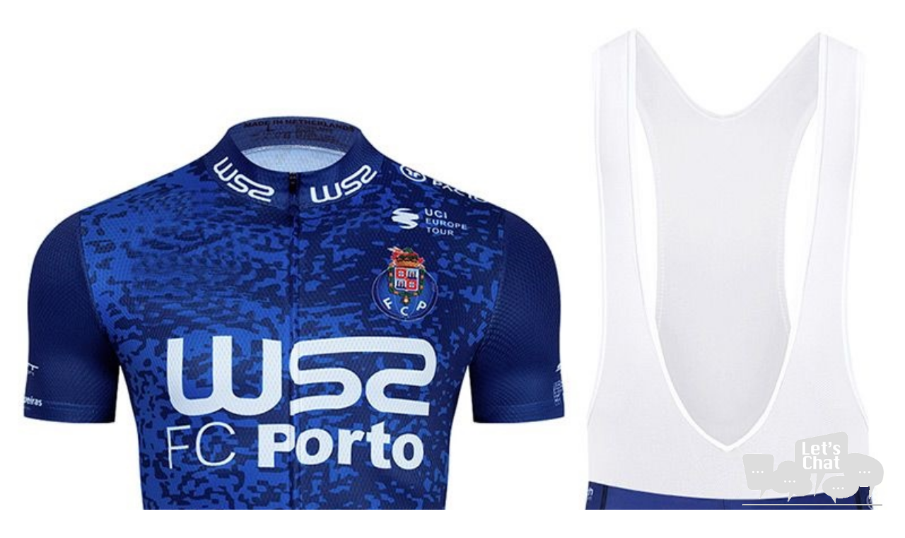

--- FILE ---
content_type: text/html; charset=utf-8
request_url: https://m.cyclingeasy.com/Equipaci-n-ciclismo-PORTO-2022-item-429281.html
body_size: 147142
content:

<!doctype html>
<html>
<head>   
    <link rel="canonical" href="https://team.CyclingEasy.com">
    <title>Equipación ciclismo PORTO 2022</title><meta name="description" content="Cycling Jersey Manufacture,cheap team cycling jerseys,cycling wear,bicycle jersey,bike apparel,men's cycling shorts,cycling stores,commuter bike jerseys "><meta name="keywords" content=" Cycling Jerseys  Manufacture, cycling jersey mall, in the technology and marketing services in support of old and new customers, can continue to grow, and our more than 99% quality satisfaction and constant absorption of the recommendations of the guests, and gradually expand. Specify the existing large-scale independent producers, will continue to update the quality and style, faithful to all of the vehicles and display a passion for riding. Our company aim: good as gold, the integrity of the world! So that each rider to show their style."><meta name="robots" content="all"><meta charset="utf-8"><meta http-equiv="X-UA-Compatible" content="IE=edge,chrome=1"><meta name="viewport" content="width=device-width, initial-scale=1.0, maximum-scale=1.0, user-scalable=no"><meta name="revisit-after" content="1 days"><meta name="format-detection" content="telephone=no"><meta name="apple-mobile-web-app-status-bar-style" content="black"><meta name="twcClient" content="false" id="twcClient">  <link rel="apple-touch-icon-precomposed" href="/apple-touch-icon-57x57-precomposed.png" /><link rel="apple-touch-icon-precomposed" sizes="72x72" href="/apple-touch-icon-72x72-precomposed.png" /><link rel="apple-touch-icon-precomposed" sizes="114x114" href="/apple-touch-icon-114x114-precomposed.png" /><link rel="icon" type="image/png" href="/favicon.ico"><script type="text/javascript" src="https://static.cbdcdn.com/js/pixel2023.js"></script>

<!-- Global site tag (gtag.js) - Google Analytics -->
<script async src="https://www.googletagmanager.com/gtag/js?id=UA-26661437-11"></script>
<script>
  window.dataLayer = window.dataLayer || [];
  function gtag(){dataLayer.push(arguments);}
  gtag('js', new Date());

  gtag('config', 'UA-26661437-11');
</script>



 
 
<!-- Facebook Pixel Code -->
<script>
!function(f,b,e,v,n,t,s)
{if(f.fbq)return;n=f.fbq=function(){n.callMethod?
n.callMethod.apply(n,arguments):n.queue.push(arguments)};
if(!f._fbq)f._fbq=n;n.push=n;n.loaded=!0;n.version='2.0';
n.queue=[];t=b.createElement(e);t.async=!0;
t.src=v;s=b.getElementsByTagName(e)[0];
s.parentNode.insertBefore(t,s)}(window, document,'script',
'https://connect.facebook.net/en_US/fbevents.js');
  

CBDPixel.PageInit({pixels:["415612713417962"],view:1});

</script>
<noscript><img height="1" width="1" style="display:none"
src="https://www.facebook.com/tr?id=415612713417962&ev=PageView&noscript=1"
/></noscript>
<!-- End Facebook Pixel Code -->



	
	<script>
		!function (w, d, t) {
		  w.TiktokAnalyticsObject=t;var ttq=w[t]=w[t]||[];ttq.methods=["page","track","identify","instances","debug","on","off","once","ready","alias","group","enableCookie","disableCookie"],ttq.setAndDefer=function(t,e){t[e]=function(){t.push([e].concat(Array.prototype.slice.call(arguments,0)))}};for(var i=0;i<ttq.methods.length;i++)ttq.setAndDefer(ttq,ttq.methods[i]);ttq.instance=function(t){for(var e=ttq._i[t]||[],n=0;n<ttq.methods.length;n++)ttq.setAndDefer(e,ttq.methods[n]);return e},ttq.load=function(e,n){var i="https://analytics.tiktok.com/i18n/pixel/events.js";ttq._i=ttq._i||{},ttq._i[e]=[],ttq._i[e]._u=i,ttq._t=ttq._t||{},ttq._t[e]=+new Date,ttq._o=ttq._o||{},ttq._o[e]=n||{};var o=document.createElement("script");o.type="text/javascript",o.async=!0,o.src=i+"?sdkid="+e+"&lib="+t;var a=document.getElementsByTagName("script")[0];a.parentNode.insertBefore(o,a)};
		
		  ttq.load('C5TQTI0QCDCTJUG07UDG');
		  ttq.page();
		}(window, document, 'ttq');
	</script>
	
	
    <style> @-webkit-keyframes dropIn {
    from {
        top: -30%;
    }

    to {
        top: 30%;
    }
}

@-moz-keyframes dropIn {
    from {
        top: -30%;
    }

    to {
        top: 30%;
    }
}

@-ms-keyframes dropIn {
    from {
        top: -30%;
    }

    to {
        top: 30%;
    }
}

@-o-keyframes dropIn {
    from {
        top: -30%;
    }

    to {
        top: 30%;
    }
}

@keyframes dropIn {
    from {
        top: -30%;
    }

    to {
        top: 30%;
    }
}

@-webkit-keyframes fadeIn {
    from {
        opacity: 0;
    }

    to {
        opacity: 1;
    }
}

@-moz-keyframes fadeIn {
    from {
        opacity: 0;
    }

    to {
        opacity: 1;
    }
}

@-ms-keyframes fadeIn {
    from {
        opacity: 0;
    }

    to {
        opacity: 1;
    }
}

@-o-keyframes fadeIn {
    from {
        opacity: 0;
    }

    to {
        opacity: 1;
    }
}

@keyframes fadeIn {
    from {
        opacity: 0;
    }

    to {
        opacity: 1;
    }
}

html, body {
    height: 100%;
    -webkit-overflow-scrolling: touch;
    padding: 0;
    margin: 0;
    font-family: Helvetica,"Helvetica Neue",Arial,sans-serif;
    -webkit-font-smoothing: antialiased;
    -moz-osx-font-smoothing: grayscale;
}

body {
    color: #5c5c5c;
}

h1 {
    margin-top: 0;
    font-weight: 600;
    font-size: 26px;
}

    h1 .fa-stack {
        font-size: 18px;
    }

h2 {
    font-size: 24px;
    font-weight: 400;
}

.mobile {
    -webkit-font-smoothing: antialiased;
    -webkit-text-size-adjust: 100%;
}

.clearfix:after {
    visibility: hidden;
    display: block;
    font-size: 0;
    content: '';
    clear: both;
    height: 0;
}

.clearfix {
    *zoom: 1;
}

.hide {
    display: none;
}

.page-header {
    margin-top: 20px;
}

.outer-wrap {
    height: auto !important;
    -webkit-overflow-scrolling: touch;
}

.wrapper {
    margin-top: 15px;
    margin-bottom: 15px;
    background-color: #fff;
}

.scroll-to-top {
    background-color: #000;
    -moz-border-radius: 3px;
    -webkit-border-radius: 3px;
    border-radius: 3px;
    bottom: 70px;
    color: #fff;
    cursor: pointer;
    display: none;
    height: 50px;
    opacity: .6;
    position: fixed;
    right: 8px;
    width: 50px;
    z-index: 100;
    text-align: center;
    line-height: 50px;
}

    .scroll-to-top i {
        font-size: 18.5px;
        line-height: 50px;
    }

.list-group a {
    display: block;
}

@media (max-width:400px) {
    .list-group a {
        font-size: 13px;
    }
}

.list-group a:hover {
    text-decoration: none;
}

.list-group a i {
    padding-right: 6px;
}

.list-group a .icon-emailsubscriptions {
    font-size: 14px;
}

.list-group a .address-entrance-icon {
    font-size: 19px;
    padding-left: 2px;
    padding-right: 8px;
}

.list-group .btn-sm {
    font-size: 12px;
}

.btn-checkout-back {
    color: #ccc;
    margin-bottom: 21px;
    display: inline-block;
    font-size: 12px;
}

.growl {
    bottom: 0;
    left: 0;
    margin-bottom: 0;
    position: fixed;
    width: 100%;
}

.progress-bar {
    background-color: #ccc;
}

.progress-bar-success {
    background-color: #43ac6a;
}

.ico-shipping-24hrs, .ico-free-shipping {
    width: 20px;
    height: 20px;
    display: inline-block;
    padding: 0 2px;
}

.ico-shipping-24hrs {
    background: url('/Images/ships-24-hours.png') left center no-repeat;
    background-size: 20px;
}

.ico-free-shipping {
    background: url('/Images/free-shipping.png') left center no-repeat;
    background-size: 20px;
}

.review-star {
    display: inline-block;
    overflow: hidden;
    position: relative;
    vertical-align: middle;
    float: none;
    background-image: url('/Images/review-stars.png');
    background-repeat: no-repeat;
    background-size: 160px;
    margin-right: 0;
}

.review-count {
    color: #888;
    font-size: 12px;
}

.thumbnail .review-star {
    background-size: 110px;
    width: 55px;
    height: 12px;
}

.thumbnail .review-starS0 {
    background-position: -55px 0;
}

.thumbnail .review-starS1 {
    background-position: -44px 0;
}

.thumbnail .review-starS2 {
    background-position: -33px 0;
}

.thumbnail .review-starS3 {
    background-position: -22px 0;
}

.thumbnail .review-starS4 {
    background-position: -11px 0;
}

.thumbnail .review-starS5 {
    background-position: 0 0;
}

.review-starS1, .review-starS2, .review-starS3, .review-starS4, .review-starS5, .review-starS0, .review-big-starS1, .review-big-starS2, .review-big-starS3, .review-big-starS4, .review-big-starS5, .review-big-starS0 {
    width: 80px;
    height: 17px;
}

.review-starS0 {
    background-position: -80px 0;
}

.review-starS1 {
    background-position: -64px 0;
}

.review-starS2 {
    background-position: -49px 0;
}

.review-starS3 {
    background-position: -32px 0;
}

.review-starS4 {
    background-position: -16px 0;
}

.review-starS5 {
    background-position: 0 0;
}

.review-big-starS0 {
    background-position: -80px 0;
}

.review-big-starS1 {
    background-position: -64px 0;
}

.review-big-starS2 {
    background-position: -48px 0;
}

.review-big-starS3 {
    background-position: -32px 0;
}

.review-big-starS4 {
    background-position: -16px 0;
}

.review-big-starS5 {
    background-position: 0 0;
}

.social-icons a, .social-icons button {
    display: inline-block;
    height: 32px;
    margin: 10px 0 10px 15px;
    text-indent: -9999px;
    width: 32px;
    line-height: 35px;
    -webkit-border-radius: 0;
    -moz-border-radius: 0;
    border-radius: 0;
}

.social-icons .pro-facebook {
    background: url('/Images/product-facebook.png') no-repeat 0 0;
    background-size: 32px 32px;
}

.social-icons .pro-gplus {
    background: url('/Images/product-gplus.png') no-repeat 0 0;
    background-size: 32px 32px;
}

.social-icons .pro-path {
    background: url('/Images/product-path.png') no-repeat 0 0;
    background-size: 32px 32px;
}

.ico-lightning-sale {
    display: inline-block;
    padding: 0 20px 0 10px;
    position: relative;
    height: 22px;
    font: 700 12px/22px Verdana;
    background: url('/Images/lightning-sale.png') right 0 repeat-x;
    width: auto;
    color: #fff;
    margin: 0 0 10px;
}

a {
    color: #323232;
    cursor: pointer;
}

    a:hover {
        color: #323232;
        background-color: transparent;
    }

    a:active {
        color: #323232;
        background-color: transparent;
    }

    a:focus {
        background-color: transparent;
    }

.btn-primary {
    background-color: #323232;
    border-color: #4c4c4c;
}

    .btn-primary:hover {
        background-color: #888;
        border-color: #a2a2a2;
    }

    .btn-primary:focus {
        background-color: #888;
        border-color: #a2a2a2;
    }

.btn-inverse {
    background-color: #fff;
    color: #000;
    border: 1px solid #e7e7e7;
}

.btn-primary[disabled], .btn-disabled {
    background-color: #e6e6e6;
    border-color: #fff;
}

    .btn-primary[disabled]:hover, .btn-disabled:hover {
        background-color: #e6e6e6;
        border-color: #fff;
        cursor: default;
    }

.btn-orange {
    background-color: #ff611b;
    color: #fff;
}

    .btn-orange:link {
        background-color: #ff611b;
        color: #fff;
    }

    .btn-orange:visited {
        background-color: #ff611b;
        color: #fff;
    }

    .btn-orange:hover {
        background-color: #e74700;
        color: #fff;
    }

    .btn-orange:active {
        background-color: #ff611b;
        color: #fff;
    }

.btn-error2 {
    background-color: #900;
    color: #fff;
}

    .btn-error2:link {
        background-color: #900;
        color: #fff;
    }

    .btn-error2:visited {
        background-color: #900;
        color: #fff;
    }

    .btn-error2:hover {
        background-color: #600;
        color: #fff;
    }

    .btn-error2:active {
        background-color: #900;
        color: #fff;
    }

.btn-red {
    background-color: #e33124;
    color: #fff;
}

    .btn-red:link {
        background-color: #e33124;
        color: #fff;
    }

    .btn-red:visited {
        background-color: #e33124;
        color: #fff;
    }

    .btn-red:hover {
        background-color: #bc2318;
        color: #fff;
    }

    .btn-red:active {
        background-color: #e33124;
        color: #fff;
    }

.btn-gray {
    background-color: #a6a6a6;
    color: #fff;
}

    .btn-gray:link {
        background-color: #a6a6a6;
        color: #fff;
    }

    .btn-gray:visited {
        background-color: #a6a6a6;
        color: #fff;
    }

    .btn-gray:hover {
        background-color: #8d8d8d;
        color: #fff;
    }

    .btn-gray:active {
        background-color: #a6a6a6;
        color: #fff;
    }

.facebook-share {
    background-color: #3e5d99;
    border: none;
    color: #fff;
    font-family: 'Helvetica Neue',Helvetica,Arial,'lucida grande',tahoma,verdana,arial,sans-serif;
    font-weight: 700;
    height: 20px;
    padding: 0 6px;
    -webkit-border-radius: 2px;
    -moz-border-radius: 2px;
    border-radius: 2px;
}

.top-nav {
    background-color: #eee;
    border-top: 1px solid #ddd;
    border-bottom: 1px solid #ddd;
    height: 48px;
    position: relative;
}

    .top-nav .navbar-brand {
        background: url(/images/logo-icon.png) no-repeat center center;
        background-size: 94px 35px;
         
        display: inline-block;
        width: 121px;
        height: 45px;
        position: absolute;
        top: 0;
        left: 0;
        text-indent: -9999px
    }


        .top-nav .navbar-brand.mini {
            background: url(/Images/logo-mini.png) no-repeat center center;
            background-size: 40px 45px;
        }

    .top-nav .links {
        position: absolute;
        right: 0;
        top: 1px;
        width: 110px;
        padding: 0;
        margin: 0;
        list-style: none;
        overflow: hidden;
    }

        .top-nav .links .links-item {
            float: left;
            width: 30px;
            height: 30px;
            margin: 8px 0 8px 5px;
            text-align: center;
            cursor: pointer;
        }

            .top-nav .links .links-item a {
                font-size: 18px;
                line-height: 30px;
                color: #333;
                text-decoration: none;
            }

                .top-nav .links .links-item a:hover {
                    color: #333;
                }

                .top-nav .links .links-item a:focus {
                    color: #333;
                }

        .top-nav .links .icon-category {
            color: #cb2027;
            margin-top: 5px;
            display: inline-block;
        }

            .top-nav .links .icon-category.mini {
                color: #e5760b;
            }

        .top-nav .links .icon-user {
            font-size: 16px;
        }

        .top-nav .links .icon-cart {
            position: relative;
            float: left;
            font-size: 16px;
            margin-top: 7px;
            margin-left: 3px;
        }

            .top-nav .links .icon-cart .badge {
                position: absolute;
                top: -10px;
                right: -9px;
                display: block;
                z-index: 10;
                background: #cb2027;
                color: #fff;
                width: 18px;
                height: 18px;
                text-align: center;
                line-height: 18px;
                padding: 0;
                font-size: 11px;
                font-weight: 400;
                border-radius: 100%;
                font-family: Helvetica;
            }

            .top-nav .links .icon-cart .big {
                top: -12px;
                right: -11px;
                width: 20px;
                height: 20px;
                line-height: 20px;
                font-size: 10px;
            }

            .top-nav .links .icon-cart .mini {
                background-color: #e5760b;
            }

.top-search {
    height: 46px;
    padding: 8px 110px 8px 121px;
}

    .top-search .search-form {
        margin: 0;
        width: 100%;
        height: 30px;
    }

    .top-search .search-area {
        height: 30px;
        width: 100%;
        border-radius: 4px;
        border: 1px solid #bfbfbf;
        position: relative;
    }

        .top-search .search-area .search-input {
            height: 28px;
            width: 100%;
            border: none;
            border-radius: 4px;
            padding: 0 35px 0 5px;
            color: #333;
            font-size: 11px;
        }

@media (max-width:330px) {
    .top-search .search-area .search-input {
        letter-spacing: -.4px;
    }
}

.top-search .search-area .empty {
    background: #ffd7d7;
}

.top-search .search-area .primary {
    position: absolute;
    right: 0;
    top: 0;
    height: 28px;
    width: 30px;
    background: -moz-linear-gradient(top,#fff,#f0f0f0);
    background: -webkit-gradient(linear,top,from(#fff),to(#f0f0f0));
    background: -webkit-linear-gradient(top,#fff,#f0f0f0);
    background: -o-linear-gradient(top,#fff,#f0f0f0);
    border: none;
    border-left: 1px solid #bfbfbf;
    border-radius: 0 4px 4px 0;
}

.top-search .search-area .mini-orange {
    background: -moz-linear-gradient(top,#ff9600,#f17100);
    background: -webkit-gradient(linear,top,from(#ff9600),to(#f17100));
    background: -webkit-linear-gradient(top,#ff9600,#f17100);
    background: -o-linear-gradient(top,#ff9600,#f17100);
    border: 1px solid #c97720;
}

.top-search .search-area .icon-search {
    display: inline-block;
    position: absolute;
    right: 0;
    width: 28px;
    height: 30px;
    color: #333;
    z-index: 100;
    font-size: 14px;
    padding: 7px;
    top: 0;
}

.search-box {
    position: fixed;
    top: 0;
    left: 0;
    right: 0;
    bottom: 0;
    z-index: 102;
    background: #fff;
}

    .search-box .top-nav {
        position: absolute;
        left: 0;
        right: 0;
        width: 100%;
        z-index: 10;
    }

    .search-box .top-search {
        padding: 8px 8px 8px 40px;
    }

    .search-box .close-search {
        width: 40px;
        height: 45px;
        line-height: 46px;
        position: absolute;
        top: 1px;
        left: 0;
        text-align: center;
        z-index: 999;
    }

    .search-box .icon-times {
        font-size: 14px;
        cursor: pointer;
        z-index: 999;
    }

    .search-box .suggestions {
        list-style: none;
        margin: 0;
        padding: 48px 0 0;
        width: 100%;
        height: 100%;
        overflow-x: hidden;
        overflow-y: scroll;
    }

        .search-box .suggestions .item {
            height: 44px;
            line-height: 44px;
            font-size: 14px;
            border-bottom: 1px solid #f1f1f1;
            color: #333;
            padding: 0 14px;
        }

    .search-box .clear-key {
        position: absolute;
        right: 46px;
        top: 13px;
        cursor: pointer;
    }

        .search-box .clear-key .icon-time-circle {
            font-size: 14px;
            color: #ccc;
        }

.category-modal .modal-dialog, .refine-modal .modal-dialog {
    width: 100%;
    height: 100%;
    padding: 0;
    margin: 0;
}

    .category-modal .modal-dialog .modal-header, .refine-modal .modal-dialog .modal-header {
        border: 0;
    }

    .category-modal .modal-dialog .modal-content, .refine-modal .modal-dialog .modal-content {
        height: 100%;
        border-radius: 0;
        overflow: scroll;
    }

.refine-modal .modal-header {
    padding: 10px;
    background-color: #efefef;
}

    .refine-modal .modal-header h4 {
        font-size: 16px;
    }

.refine-modal .modal-body {
    max-height: 352px;
    overflow-x: scroll;
}

.refine-modal .modal-footer {
    padding: 15px;
}

.autocomplete-suggestions {
    background: #fff;
    border: 1px solid #ddd;
    cursor: default;
    overflow: auto;
}

    .autocomplete-suggestions strong {
        color: #900;
    }

.autocomplete-suggestion {
    overflow: hidden;
    padding: 10px 5px;
    white-space: nowrap;
}

.autocomplete-selected {
    background: #e6e6e6;
}

.breadcrumb {
    margin-bottom: 15px;
}

.search-count {
    display: block;
    margin-bottom: 10px;
}

footer {
    font-size: 12px;
    background-color: #f2f2f2;
    width: 100%;
}

    footer .nav-footer {
        margin-top: 12px;
        padding-top: 10px;
        background-color: #e6e6e6;
    }

        footer .nav-footer a {
            display: block;
            margin: 20px 0;
            padding: 0 0 15px;
            border-bottom: 1px #ccc solid;
            font-size: 14px;
            color: #333;
        }

        footer .nav-footer .col-lg-12 {
            padding: 0;
        }

        footer .nav-footer select {
            border-radius: 3px;
        }

    footer a {
        padding: 0 8px;
        margin-bottom: 10px;
    }

    footer .sub-nav-footer {
        text-align: center;
        margin-top: 18px;
        padding-bottom: 15px;
    }

        footer .sub-nav-footer p {
            padding-top: 10px;
        }

.toast-alert {
    position: fixed;
    top: 40%;
    left: 75px;
    right: 75px;
    background: rgba(0,0,0,.8);
    color: #fff;
    border-radius: 5px;
    text-align: center;
    padding: 15px 10px 14px;
}

    .toast-alert .toast-success-icon {
        width: 40px;
        height: 40px;
        border: 3px solid #fff;
        border-radius: 100%;
        margin: 0 auto;
    }

    .toast-alert .icon-check-right {
        font-size: 20px;
        line-height: 40px;
    }

    .toast-alert .toast-txt {
        font-size: 13px;
        line-height: 16px;
        margin-top: 10px;
    }

.alert p {
    margin: 3px 0;
}

.bold {
    font-weight: 700;
}

.borderless td {
    border: none !important;
}

.capitalize {
    text-transform: uppercase;
}

.clear {
    clear: both;
}

.green {
    color: #43ac6a;
}

.no-mar {
    margin: 0;
}

.mar-top-15 {
    margin-top: 15px;
}

.mar-top-20 {
    margin-top: 20px;
}

.mar-rig-10 {
    margin-right: 10px;
}

.mar-bot-0 {
    margin-bottom: 0;
}

.mar-bot-10 {
    margin-bottom: 10px;
}

.mar-bot-20 {
    margin-bottom: 20px;
}

.mar-top-10 {
    margin-top: 10px;
}

.mar-top-reverse-10 {
    margin-top: -10px;
}

.no-pad {
    padding: 0;
}

.left-no-pad {
    padding-left: 0;
}

.right-no-pad {
    padding-right: 0;
}

.box-pad-10 {
    padding: 0 10px;
}

.box-pad-15 {
    padding: 0 15px;
}

.red {
    color: #900;
}

.new-red {
    color: #c82a00;
}

.bor-rig {
    border-right: 1px solid #ddd;
}

.payment-methods-image {
    width: 100%;
    max-width: 385px;
}

.quantity-wrapper {
    padding-left: 10px;
    padding-right: 10px;
}

    .quantity-wrapper select {
        width: inherit;
        display: inline;
    }

.payment-method-select {
    margin-top: 8px;
    max-width: 100%;
}

.is-checkout-page .inner-push, .is-checkout-page footer {
    display: none;
}

.is-checkout-page .scroll-to-top {
    display: none !important;
}

.litb-chevron-right {
    background: url('/Images/icon-right.png') center center no-repeat;
}

.litb-chevron-up {
    background: url('/Images/icon-up.png') center center no-repeat;
}

.litb-chevron-down {
    background: url('/Images/icon-down.png') center center no-repeat;
}

.litb-chevron-right, .litb-chevron-up, .litb-chevron-down {
    background-size: 14px;
}

.litb-well {
    padding: 0 15px !important;
    background-color: #fff;
}

    .litb-well :not(.alert-danger) > label {
        font-size: 13px;
        margin-bottom: 5px !important;
        color: #8c8c8c;
    }

    .litb-well select {
        height: 40px;
    }

    .litb-well .btn {
        height: 40px;
        margin-top: 10px;
        margin-bottom: 10px;
    }

    .litb-well .form-control {
        color: #323232;
        font-size: 13px;
        box-shadow: none;
        -webkit-box-shadow: none;
    }

        .litb-well .form-control:focus {
            border-color: #ccc;
        }

    .litb-well form {
        background-color: #fff;
    }

    .litb-well .form-group {
        padding-top: 10px;
        margin-bottom: 0;
    }

    .litb-well .form-radio {
        color: #323232;
        font-size: 13px;
    }

.litb-justify-block p {
    overflow: hidden;
}

    .litb-justify-block p > span {
        float: right;
        word-break: break-all;
    }

.main-color {
    color: #323232;
}

.not-main-color {
    color: #8c8c8c;
}

.bg-gray {
    background-color: #efeff4;
    padding-bottom: 20px;
}

.cbp-spmenu {
    background: #fff;
}

.cbp-spmenu-vertical {
    width: 100%;
    height: 100%;
    top: 0;
    z-index: 1000;
    overflow-y: scroll;
    overflow-x: hidden;
}

.cbp-spmenu-horizontal {
    width: 100%;
    height: 150px;
    left: 0;
    z-index: 1000;
    overflow: hidden;
}

.cbp-spmenu-left {
    left: -100%;
}

    .cbp-spmenu-left.menu-open {
        left: 0;
    }

.cbp-spmenu-right {
    left: 100%;
}

    .cbp-spmenu-right.menu-open {
        left: 0;
    }

.cbp-spmenu-top {
    top: -150px;
}

    .cbp-spmenu-top.menu-open {
        top: 0;
    }

.cbp-spmenu-bottom {
    bottom: -150px;
}

    .cbp-spmenu-bottom.menu-open {
        top: 0;
    }

.push-body {
    overflow-x: hidden;
    position: relative;
    left: 0;
}

.push-body-toright {
    left: 100%;
}

.push-body-toleft {
    left: -100%;
}

.cbp-spmenu, .push-body {
    -webkit-transition: all .3s ease;
    -moz-transition: all .3s ease;
    transition: all .3s ease;
}

@media screen and (max-width:55.1875em) {
    .cbp-spmenu-horizontal {
        font-size: 75%;
        height: 110px;
    }

    .cbp-spmenu-top {
        top: -110px;
    }

    .cbp-spmenu-bottom {
        bottom: -110px;
    }
}

@media screen and (max-height:26.375em) {
    .cbp-spmenu-vertical {
        font-size: 90%;
    }
}

.go-back-icon {
    position: absolute;
    right: 10px;
    top: 13px;
    font-size: 12px;
    border-radius: 5px;
    padding: 8px;
}

.alert {
    z-index: 999;
}

.ellipsis {
    text-overflow: ellipsis;
    overflow: hidden;
    white-space: nowrap;
}

.ellipsis, .block {
    display: block;
}

#overmask {
    height: 100%;
    width: 100%;
    position: fixed;
    top: 0;
    z-index: 9999;
    opacity: .6;
    left: 0;
    background: url('/Images/mask-waiting.gif') center center no-repeat #000;
    display: none;
}

.footer-link {
    padding: 0;
}

    .footer-link .muted {
        color: #666;
        margin-top: 4px;
    }

footer .sub-nav-footer {
    background-color: #f2f2f2;
    padding-top: 0;
}

.footer-link a {
    padding: 0 3px;
    margin-bottom: 10px;
    color: #999;
    text-decoration: none;
}

.footer .muted {
    color: #666;
}

.top-nav * {
    box-sizing: border-box;
}

.slide {
    width: 100%;
    height: 120px;
    overflow: hidden;
    position: relative;
}

    .slide .trigger {
        bottom: 10px;
    }

.slide-wrap {
    padding: 0;
    margin: 0;
    width: 100%;
    height: 100%;
    list-style: none;
    -webkit-backface-visibility: hidden;
}

.slide-item {
    float: left;
    list-style: none;
}

.slider-img, .trigger {
    width: 100%;
}

.trigger {
    position: absolute;
    bottom: 8px;
    left: 0;
    height: 6px;
    text-align: center;
    z-index: 10;
}

.trigger-item {
    display: inline-block;
    background: #ddd;
    margin: 0 5px 0 0;
    width: 6px;
    height: 6px;
    border-radius: 100%;
    text-indent: -9999px;
    border: 1px solid #cfcfcf;
    box-sizing: border-box;
    background-clip: padding-box;
}

    .trigger-item.active {
        background: #cb2027;
        background-clip: padding-box;
        border: 1px solid #cb2027;
    }

.mini .trigger-item.active {
    background: #e5760b;
    background-clip: padding-box;
    border: 1px solid #e5760b;
}

.slide-prev, .slide-next {
    position: absolute;
    top: 50%;
    margin-top: -20px;
    color: #fff;
    cursor: pointer;
    z-index: 9;
    font-size: 16px;
    width: 25px;
    line-height: 40px;
    text-align: center;
    height: 40px;
    background: rgba(0,0,0,.2);
    border-radius: 3px;
}

.slide-prev {
    left: 0;
}

.slide-next {
    right: 0;
}

.top-slide {
    position: relative;
    margin-bottom: 8px;
}

.pagination {
    float: left;
    height: 35px;
    line-height: 32px;
    width: 100%;
    margin: 10px 0 20px;
    text-align: center;
}

    .pagination a {
        display: inline-block;
        height: 35px;
        width: 50px;
        border: 1px solid #ccc;
        text-indent: -9999px;
    }

    .pagination .prev {
        background: url(/images/arrow-left.png) center center no-repeat;
        background-size: 8px 12px;
    }

    .pagination .next {
        background: url(/images/arrow-right.png) center center no-repeat;
        background-size: 8px 12px;
    }

    .pagination .page-num {
        display: inline-block;
        padding: 10px 9px 0;
        font-size: 12px;
        font-family: HelveticaNeue,Arial,Verdana,sans-serif;
    }

        .pagination .page-num .strong {
            color: #333;
        }

h3 {
    font-size: 20px;
    font-weight: 400;
    color: #5c5c5c;
}

.text-center {
    text-align: center;
}

.list-group {
    font-size: 12px;
    font-weight: 300;
    margin-bottom: 20px;
    padding-left: 0;
}

.list-group-item:first-child {
    border-top-left-radius: 0;
    border-top-right-radius: 0;
}

.menu-list li {
    font-size: 16px;
}

.list-group-item {
    background-color: #fff;
    border: 1px solid #ddd;
    display: block;
    margin-bottom: -1px;
    padding: 10px 15px;
    position: relative;
    color: #5c5c5c;
}

.menu-list li.sub-item a {
    border-bottom: 1px solid #ddd;
    padding: 10px 15px;
    box-sizing: border-box;
}

.list-group a {
    display: block;
    font-size: 16px;
    color: #323232;
    cursor: pointer;
    text-decoration: none;
}

.category-list .category-icon {
    float: left;
    height: 34px;
    margin: -10px 10px 0 0;
    width: 34px;
}

.menu-list li.sub-item {
    background-color: #fff;
    border: 1px solid #ddd;
    margin-bottom: -1px;
    padding-left: 44px;
    box-sizing: border-box;
}

.collapse {
    display: none;
}

    .collapse.in {
        display: block;
    }

.menu-list {
    margin-top: 0;
}

    .menu-list .open a {
        color: #333;
        font-weight: 700;
    }

    .menu-list .icon-down, .menu-list .icon-up, .menu-list .icon-right {
        position: absolute;
        top: 0;
        right: 0;
        height: 44px;
        width: 80px;
        padding-right: 8px;
        line-height: 44px;
        text-align: right;
        font-size: 13px !important;
        color: #ccc !important;
        font-weight: 400 !important;
        z-index: 10000;
    }

    .menu-list .red {
        color: #cb2027;
        font-weight: 700 !important;
    }

    .menu-list .sub-item {
        padding: 0 0 0 20px;
        margin-bottom: -1px;
        background-color: #f7f7f7;
        border-top: 1px solid #ddd;
        position: relative;
    }

        .menu-list .sub-item a {
            font-size: 14px !important;
            color: #666;
        }

            .menu-list .sub-item a .text-wrap {
                line-height: 16px;
            }

        .menu-list .sub-item .item {
            border-bottom: 1px solid #ddd;
            background: 0 0;
            position: relative;
            height: 46px;
            padding-left: 0;
        }

            .menu-list .sub-item .item:first-child {
                border-top: none;
            }

        .menu-list .sub-item .open a {
            color: #333;
            font-weight: 700;
        }

    .menu-list div .sub-item {
        padding-left: 16px;
    }

        .menu-list div .sub-item a {
            font-size: 12px !important;
        }

    .menu-list .cate-icon {
        float: left;
        height: 44px;
        width: 32px;
        margin-right: 8px;
        background-position: center center;
        background-size: auto 32px;
        background-repeat: no-repeat;
    }

    .menu-list .text-wrap {
        display: table-cell;
        vertical-align: middle;
        height: 44px;
    }

        .menu-list .text-wrap span {
            font-size: 12px;
            font-weight: 400;
            color: #999;
        }

    .menu-list .list-group-item {
        width: 100%;
        background: #fff;
        border-left: none;
        border-right: none;
        height: 46px;
        padding: 0 88px 0 8px;
        line-height: 17px;
    }

        .menu-list .list-group-item a {
            font-size: 15px;
        }

    .menu-list .last-text-wrap {
        padding-right: 30px;
    }

.lang-ru .menu-list .list-group-item .text-wrap {
    line-height: 14px;
}

.big_banner a {
    display: block;
    font-size: 0;
}

.alert-message {
    padding: 15px 10px;
    position: relative;
}

.alert-info {
    background: #d9edf8;
    border: 1px solid #b1d5e6;
    color: #5294b2;
}

.alert-info, .alert-message.alert-success {
    border-radius: 6px;
    font-size: 14px;
    line-height: 16px;
}

.alert-message.alert-success {
    background: #dff0d8;
    border: 1px solid #d6e9c6;
    color: #3c763d;
}

.alert-warning {
    background: #fcf8e3;
    border: 1px solid #ead8b3;
    color: #bb9657;
}

.alert-warning, .alert-message.alert-danger {
    border-radius: 6px;
    font-size: 14px;
    line-height: 16px;
}

.alert-message.alert-danger {
    background: #f2dede;
    border: 1px solid #ecccd1;
    color: #af4b47;
}

.alert-icon-wrap {
    width: 24px;
    display: table-cell;
    vertical-align: middle;
}

.alert-icon {
    width: 24px;
    height: 24px;
    display: inline-block;
}

.info-icon {
    background: url("/Images/ico_notice_blue@2x.png") no-repeat;
    background-size: 24px;
}

.warning-icon {
    background: url("/Images/ico_notice_gold@2x.png") no-repeat;
    background-size: 24px;
}

.success-icon {
    background: url("/Images/account/ico_notice_ok@2x.png") no-repeat;
    background-size: 24px;
}

.danger-icon {
    background: url("/Images/account/ico_notice_alert@2x.png") no-repeat;
    background-size: 24px;
}

.alert-text {
    padding-left: 10px;
    display: table-cell;
    vertical-align: middle;
}

.alert-info-area {
    padding: 8px;
    background: #fff;
}

.white-gradient {
    background: -moz-linear-gradient(top,#fff,#f0f0f0);
    background: -webkit-gradient(linear,top,from(#fff),to(#f0f0f0));
    background: -webkit-linear-gradient(top,#fff,#f0f0f0);
    background: -o-linear-gradient(top,#fff,#f0f0f0);
}

.shippingnotewrap {
    position: fixed;
    bottom: -4px;
    left: 0;
    right: 0;
    z-index: 200;
}

    .shippingnotewrap a {
        display: block;
        text-decoration: none;
    }

    .shippingnotewrap .imgwrap {
        width: 100%;
    }

        .shippingnotewrap .imgwrap img {
            width: 100%;
            height: auto;
        }

    .shippingnotewrap img {
        width: 100% !important;
        height: auto;
    }

    .shippingnotewrap .closeblock {
        position: absolute;
        right: 0;
        height: 100%;
        width: 50px;
        top: 0;
    }

    .shippingnotewrap .icon-times {
        background: rgba(0,0,0,.6);
        padding: 4px;
        border-radius: 2px;
        position: absolute;
        right: 10px;
        top: 50%;
        margin-top: -10px;
        font-size: 12px;
        color: #ccc;
    }

.slide-bar-menu {
    position: fixed;
    top: 0;
    left: 100%;
    width: 100%;
    height: 100%;
    background: url(/Images/loading_2x.gif) center center no-repeat #f2f2f2;
    background-size: 32px;
    z-index: 120;
}

    .slide-bar-menu .title {
        position: absolute;
        top: 0;
        left: 0;
        width: 100%;
        height: 44px;
        line-height: 44px;
        font-size: 18px;
        font-weight: 700;
        color: #333;
        text-align: center;
        border-bottom: 1px solid #d2d2d2;
        margin: 0;
        background: #fff;
        z-index: 122;
    }

    .slide-bar-menu .go-back-icon {
        position: absolute;
        left: 12px;
        top: 7px;
        font-size: 16px;
        padding: 8px;
        color: #666;
        width: 32px;
        height: 32px;
        text-decoration: none;
    }

        .slide-bar-menu .go-back-icon:hover {
            text-decoration: none;
        }

    .slide-bar-menu .category-list {
        padding-top: 44px;
        height: 100%;
        width: 100%;
    }

    .slide-bar-menu * {
        box-sizing: border-box;
    }

.scroll-wrap {
    width: 100%;
    position: relative;
    overflow-x: hidden;
    overflow-y: scroll;
    height: 100%;
}

    .scroll-wrap .scroll {
        position: relative;
        top: 15px;
    }

    .scroll-wrap ::-webkit-scrollbar-track-piece {
        background-color: transparent;
    }

    .scroll-wrap ::-webkit-scrollbar-thumb:vertical {
        background-color: transparent;
        border: solid 1px transparent;
    }

    .scroll-wrap ::-webkit-scrollbar-thumb:horizontal {
        background-color: transparent;
        border: solid 1px transparent;
    }

.recommend {
    position: fixed;
    background-color: rgba(0,0,0,.4);
    height: 44px;
    width: 100%;
    bottom: 0;
    left: 0;
    z-index: 10;
}

    .recommend .re-icon {
        float: left;
        margin-left: 0;
        height: 44px;
        color: #FFF;
        padding-left: 40px;
        background-size: 35px 35px;
        background-repeat: no-repeat;
        background-position: 0 center;
        font-size: 14px;
    }

        .recommend .re-icon span:nth-child(1) {
            margin-top: 8px;
            display: block;
            font-weight: 700;
            height: 14px;
        }

        .recommend .re-icon span:nth-child(2) {
            margin-top: 4px;
            display: block;
            font-weight: 700;
            height: 12px;
            font-size: 12px;
            color: #ffef00;
        }

    .recommend .re-litb {
        background-image: url(/Images/litb_ic.png);
    }

    .recommend .re-flash {
        background-image: url(/Images/flash_ic.png);
    }

    .recommend .re-mini {
        background-image: url(/Images/mini_ic.png);
    }

    .recommend .re-close {
        float: left;
        margin-left: 5px;
        height: 44px;
        background: url(/Images/closed_ic.png) no-repeat 0 center;
        width: 19px;
        background-size: 12px 12px;
    }

    .recommend .re-download {
        float: right;
        line-height: 44px;
        margin-right: 0;
        padding: 0 15px 0 38px;
        text-decoration: none;
        background-color: #e33124;
        background-image: url(/Images/rewards_icon@2x.png);
        background-repeat: no-repeat;
        background-size: 17px 18px;
        background-position: 15px 12px;
    }

        .recommend .re-download:hover {
            text-decoration: none;
        }

        .recommend .re-download span {
            color: #FFF;
            font-size: 14px;
        }

        .recommend .re-download i {
            color: #fff;
            font-size: 14px;
        }

        .recommend .re-download span.mini, .recommend .re-downloadmini {
            background-color: #e5760b;
        }

.recommendA {
    position: fixed;
    background-color: rgba(0,0,0,.4);
    height: 44px;
    width: 100%;
    bottom: 0;
    left: 0;
    z-index: 10;
}

    .recommendA .re-icon {
        float: left;
        margin-left: 10px;
        height: 44px;
        color: #FFF;
        padding-left: 41px;
        background-size: 35px 35px;
        background-repeat: no-repeat;
        background-position: 0 center;
        font-size: 13px;
        position: relative;
        width: 50%;
        display: table;
    }

        .recommendA .re-icon span {
            display: table-cell;
            vertical-align: middle;
            line-height: 13px;
        }

        .recommendA .re-icon .icon-app {
            position: absolute;
            height: 16px;
            width: 16px;
            bottom: 1px;
            left: -3px;
        }

    .recommendA .re-litb {
        background-image: url(/Images/litb_ic.png);
    }

    .recommendA .re-flash {
        background-image: url(/Images/flash_ic.png);
    }

    .recommendA .re-mini {
        background-image: url(/Images/mini_ic.png);
    }

    .recommendA .re-close {
        float: right;
        margin-right: 10px;
        height: 44px;
        background: url(/Images/closed_ic.png) no-repeat 0 center;
        width: 20px;
        background-size: 12px 12px;
    }

    .recommendA .re-download {
        position: absolute;
        right: 30px;
        line-height: 44px;
        margin-right: 10px;
        padding: 0 0 0 10px;
        text-decoration: none;
    }

        .recommendA .re-download:hover {
            text-decoration: none;
        }

        .recommendA .re-download span {
            color: #FFF;
            background-color: #e33124;
            padding: 5px 10px;
            border-radius: 5px;
            font-size: 14px;
        }

            .recommendA .re-download span.mini {
                background-color: #e5760b;
            }

@media (min-width:414px) {
    .recommendA .re-icon {
        width: 56%;
    }
}

.search-promotion-tag {
    width: 45px;
    height: 45px;
    position: absolute;
    left: 0;
    top: 0;
    background-size: 45px;
    z-index: 10;
}

.pro-elite {
    width: 48px;
    height: 57px;
    background: url("/Images/bg_elite_@2x.png");
    -webkit-background-size: 48px;
    background-size: 48px;
    text-align: center;
    position: absolute;
    top: -4px;
    right: -4px;
}

    .pro-elite span {
        font-size: 14px;
        color: #333;
        font-weight: 700;
        position: relative;
        top: 16px;
    }

.pro-tagnew {
    background: url("/Images/tag-new1.png") top right no-repeat;
}

.pro-tagnew, .pro-tagnew-mini {
    height: 22px;
    background-size: auto 22px;
    position: absolute;
    top: 0;
    left: 0;
    padding: 4px 12px 2px 6px;
    color: #fff;
    font-size: 14px;
    line-height: 14px;
    z-index: 1;
}

.pro-tagnew-mini {
    background: url("/Images/mini_bg_new_@2x.png") top right no-repeat;
}

.pro-clearance {
    background: url("/Images/bg_clearance_@2x.png") top right no-repeat;
}

.pro-clearance, .pro-clearance-mini {
    height: 20px;
    background-size: auto 20px;
    position: absolute;
    top: 0;
    left: 0;
    padding: 3px 12px 2px 5px;
    color: #fff;
    font-size: 12px;
    line-height: 14px;
    z-index: 1;
}

.pro-clearance-mini {
    background: url("/Images/mini_bg_clearance_@2x.png") top right no-repeat;
}

.pro-catchingfire {
    background: url("/Images/tag_catching-fire_@2x.png") no-repeat;
    width: 50px;
    height: 45px;
    -webkit-background-size: 50px;
    background-size: 50px;
    position: absolute;
    left: 0;
    top: 0;
    z-index: 1;
}

.pro-newyearsupericon {
    background: url("/Images/promotiontags/tag_clearance_sale.png") no-repeat;
    width: 45px;
    height: 45px;
    -webkit-background-size: 45px;
    background-size: 45px;
    position: absolute;
    left: 0;
    top: 0;
}

.pro-thanksgivingsupericon {
    background-image: url("/Images/promotiontags/thanksgivingtag.png");
    height: 43px;
}

.pro-thanksgivingsupericon, .pro-blackfriday {
    width: 42px;
    -webkit-background-size: 42px;
    background-size: 42px;
    position: absolute;
    left: 0;
    top: 0;
    z-index: 1;
}

.pro-blackfriday {
    background-image: url("/Images/promotiontags/blackfriday.png");
    height: 42px;
}

.pro-cybermonday, .pro-cyberweek, .pro-earlybird, .pro-xmas, .pro-boxing, .pro-newyear, .pro-9th {
    width: 45px;
    height: 45px;
    -webkit-background-size: 45px;
    background-size: 45px;
    position: absolute;
    left: 0;
    top: 0;
    z-index: 1;
}

.pro-cybermonday {
    background-image: url('/Images/promotiontags/cyber_monday.png');
}

.pro-cyberweek {
    background-image: url('/Images/promotiontags/cyber_week.png');
}

.pro-earlybird {
    background-image: url('/Images/promotiontags/earlybird.png');
}

.pro-xmas {
    background-image: url('/Images/promotiontags/xmas.png');
}

.pro-boxing {
    background-image: url('/Images/promotiontags/boxing.png');
}

.pro-newyear {
    background-image: url('/Images/promotiontags/newyear.png');
}

.pro-9th {
    background-image: url('/Images/promotiontags/9th_logo.png');
}

.common-promotion-tag {
    width: 45px;
    height: 45px;
    position: absolute;
    left: 0;
    top: 0;
    background-size: 45px;
    z-index: 10;
}

.a_apps .container {
    margin-top: 0;
    background: #f7f7f7;
}

.a_apps .litb-bakimg {
    width: 100%;
}

.a_apps .litb-download-block {
    position: relative;
}

.a_apps .text-mask {
    position: absolute;
    bottom: 0;
    width: 100%;
    height: 166px;
    background: rgba(255,255,255,.6);
}

.a_apps .litb-logotext {
    font-size: 15px;
    color: #333;
    font-weight: 700;
    margin-left: 5px;
}

.a_apps .litb-logo {
    text-align: center;
    margin-top: 18px;
    margin-bottom: 13px;
}

.a_apps .litb-tips {
    text-align: center;
    font-size: 15px;
    color: #333;
    margin-top: 0;
    margin-bottom: 6px;
    line-height: 15px;
}

.a_apps .download-btnwrap {
    text-align: center;
    margin-top: 15px;
}

.a_apps .btn-litb-download {
    display: inline-block;
    background: #ed2d15;
    -webkit-border-radius: 4px;
    -moz-border-radius: 4px;
    border-radius: 4px;
    color: #fff;
    font-size: 16px;
    padding: 5px 16px;
    text-decoration: none;
}

.a_apps .p-desc {
    font-size: 12px;
    color: #333;
    padding: 11px 13px;
    background: #fff;
}

.a_apps .normal-appblock {
    padding: 15px 13px 0;
    background: #fff;
    margin-top: 3px;
}

.a_apps .appblock-inner {
    position: relative;
    overflow: hidden;
    border-bottom: 1px solid #cdcdcd;
    padding-bottom: 15px;
}

.a_apps .appimg {
    float: left;
}

.a_apps .titletext {
    margin-left: 80px;
}

.a_apps .app-download-btn {
    position: absolute;
    right: 0;
    top: 0;
    display: block;
    -webkit-border-radius: 4px;
    -moz-border-radius: 4px;
    border-radius: 4px;
    color: #fff;
    font-size: 12px;
    padding: 3px 5px;
    text-decoration: none;
}

    .a_apps .app-download-btn.mini {
        background: #0085c9;
    }

    .a_apps .app-download-btn.flash {
        background: #ff2b73;
    }

.a_apps .appname {
    font-size: 15px;
    color: #333;
    font-weight: 700;
    margin: 0;
}

.a_apps .app-title {
    font-size: 12px;
    color: #333;
    line-height: 14px;
    margin-top: 15px;
    margin-bottom: 0;
}

.breadcrumb {
    text-transform: none;
}

@font-face {
    font-family: 'icomoon';
    src: url('/fonts/icomoon.eot?hlwo0u');
    src: url('/fonts/icomoon.eot?hlwo0u#iefix') format('embedded-opentype'),url('/fonts/icomoon.ttf?hlwo0u') format('truetype'),url('/fonts/icomoon.woff?hlwo0u') format('woff'),url('/fonts/icomoon.svg?hlwo0u#icomoon') format('svg');
    font-weight: 400;
    font-style: normal;
}

[class^="icon-"], [class*=" icon-"] {
    font-family: 'icomoon' !important;
    speak: none;
    font-style: normal;
    font-weight: 400;
    font-variant: normal;
    text-transform: none;
    line-height: 1;
    -webkit-font-smoothing: antialiased;
    -moz-osx-font-smoothing: grayscale;
}

.icon-crown:before {
    content: "\e93e";
}

.icon-fire:before {
    content: "\e93f";
}

.icon-guide1:before {
    content: "\e940";
}

.icon-guide2:before {
    content: "\e941";
}

.icon-guide3:before {
    content: "\e942";
}

.icon-guide4:before {
    content: "\e943";
}

.icon-timer-red:before {
    content: "\e944";
}

.icon-timer-white:before {
    content: "\e945";
}

.icon-user-unknown:before {
    content: "\e946";
}

.icon-emailsubscriptions:before {
    content: "\e93d";
}

.icon-icon_flashsale:before {
    content: "\e93b";
}

.icon-icon_newsletter:before {
    content: "\e93c";
}

.icon-ico_camera:before {
    content: "\e939";
}

.icon-ico_error_circle:before {
    content: "\e93a";
}

.icon-ico-frown:before {
    content: "\e938";
}

.icon-icon_closedticket:before {
    content: "\e936";
}

.icon-icon_error:before {
    content: "\e90b";
}

.icon-ico_success:before {
    content: "\e933";
}

.icon-left_narrow:before {
    content: "\e934";
}

.icon-right_narrow:before {
    content: "\e935";
}

.icon-ico_processing:before {
    content: "\e932";
}

.icon-ico_cancel:before {
    content: "\e928";
}

.icon-ico_confirmed:before {
    content: "\e929";
}

.icon-ico_delayed:before {
    content: "\e92a";
}

.icon-ico_money:before {
    content: "\e92b";
}

.icon-ico_ontime:before {
    content: "\e92c";
}

.icon-ico_packaging:before {
    content: "\e92d";
}

.icon-ico_pending:before {
    content: "\e92e";
}

.icon-ico_preparing:before {
    content: "\e92f";
}

.icon-ico_received:before {
    content: "\e930";
}

.icon-ico_shipped:before {
    content: "\e931";
}

.icon-icon_more:before {
    content: "\e925";
}

.icon-icon_apple:before {
    content: "\e926";
}

.icon-icon_pencil:before {
    content: "\e927";
}

.icon-ico_CS:before {
    content: "\e924";
}

.icon-ico_MTO:before {
    content: "\e923";
}

.icon-phone:before {
    content: "\e921";
}

.icon-ico-google-plus:before {
    content: "\e922";
}

.icon-ico_alert:before {
    content: "\e920";
}

.icon-ico_check:before {
    content: "\e91f";
}

.icon-ico_plus:before {
    content: "\e91d";
}

.icon-ico_minus:before {
    content: "\e91e";
}

.icon-ico_lightning:before {
    content: "\e916";
}

.icon-ico_delete:before {
    content: "\e917";
}

.icon-ico_edit:before {
    content: "\e918";
}

.icon-ico_featured:before {
    content: "\e919";
}

.icon-ico_like:before {
    content: "\e91a";
}

.icon-ico_setting:before {
    content: "\e91b";
}

.icon-ico_unlike:before {
    content: "\e91c";
}

.icon-verified-user:before {
    content: "\e910";
}

.icon-promo-rewards:before {
    content: "\e911";
}

.icon-promo-price:before {
    content: "\e912";
}

.icon-promo-es:before {
    content: "\e913";
}

.icon-promo-sss:before {
    content: "\e914";
}

.icon-third-party:before {
    content: "\e915";
}

.icon-free-gift:before {
    content: "\e90f";
}

.icon-icon-doller:before {
    content: "\e90d";
}

.icon-icon-help:before {
    content: "\e90e";
}

.icon-icon_warning:before {
    content: "\e90b";
}

.icon-icon_clock_1:before {
    content: "\e90c";
}

.icon-price-down:before {
    content: "\e906";
}

.icon-price-up:before {
    content: "\e907";
}

.icon-sort-up:before {
    content: "\e90a";
}

.icon-heart:before {
    content: "\e908";
}

.icon-heart-o:before {
    content: "\e909";
}

.icon-filter:before {
    content: "\e901";
}

.icon-sort-right:before {
    content: "\e900";
}

.icon-fliter-sort:before {
    content: "\e902";
}

.icon-check-right:before {
    content: "\e903";
}

.icon-header-home:before {
    content: "\e904";
}

.icon-filter-x:before {
    content: "\e905";
}

.icon-flip-left:before {
    content: "\e80d";
}

.icon-flip-right:before {
    content: "\e80e";
}

.icon-goToTop:before {
    content: "\e80c";
}

.icon-sort-down:before {
    content: "\e80b";
}

.icon-clockl-o:before {
    content: "\e80a";
}

.icon-time-circle:before {
    content: "\e808";
}

.icon-times:before {
    content: "\e809";
}

.icon-user:before {
    content: "\e800";
}

.icon-search:before {
    content: "\e801";
}

.icon-cart:before {
    content: "\e802";
}

.icon-category:before {
    content: "\e803";
}

.icon-down:before {
    content: "\e804";
}

.icon-left:before {
    content: "\e805";
}

.icon-right:before {
    content: "\e806";
}

.icon-up:before {
    content: "\e807";
}

.item-details h3 {
    font-size: 15px;
    font-weight: 600;
    margin-bottom: 10px;
}

.item-details .item-photo img {
    max-width: 100%;
    width: 100%;
}

.item-details .fast-shipping p, .item-details .free-shipping p {
    font-size: 12px;
    margin-bottom: 0;
}

.item-details .fast-shipping .ico-shipping-24hrs, .item-details .free-shipping .ico-shipping-24hrs, .item-details .fast-shipping .ico-free-shipping, .item-details .free-shipping .ico-free-shipping {
    width: 15px;
    height: 15px;
    display: inline-block;
    padding: 0 2px;
}

.item-details ul {
    list-style-type: none;
    margin: 0;
    padding: 0;
    background-color: transparent;
    border: none;
}

.item-details .original-price {
    color: #999;
    font-size: .938rem;
}

.item-details .item-reviews {
    font-size: 12px;
}

.item-details .item-actions .item-reviews {
    border-top: 1px solid #ccc;
}

.item-details .item-actions li {
    border-bottom: 1px solid #ccc;
}

    .item-details .item-actions li a {
        font-size: 14px;
        text-align: left;
    }

.item-details .warehouse-text {
    font-size: 12px;
    font-weight: 700;
}

.item-details .ultimately-bought {
    margin: 15px 0;
}

    .item-details .ultimately-bought .thumbnail {
        border: none;
        margin-bottom: 4px;
        padding: 0;
    }

    .item-details .ultimately-bought p {
        font-size: 12px;
        line-height: 15px;
        margin-bottom: 0;
    }

    .item-details .ultimately-bought .percent-bought {
        margin-bottom: 10px;
    }

    .item-details .ultimately-bought .row {
        margin: 0 -5px;
    }

    .item-details .ultimately-bought .col-xs-6 {
        padding: 0 5px 5px;
    }

    .item-details .ultimately-bought .original-price {
        font-size: 10px;
        padding-top: 5px;
    }

    .item-details .ultimately-bought .sale-price {
        color: #900;
        font-size: 13px;
    }

    .item-details .ultimately-bought .discount {
        bottom: 5px;
        right: 5px;
        position: absolute;
        font-size: 10px;
    }

.item-details .add-to-cart {
    font-size: 14px;
    padding: 12px 28px;
}

.item-details .unfavorite .fa-heart {
    color: #900;
}

.custom-content {
    display: none;
    position: fixed;
    width: 100%;
    top: 0;
    bottom: 0;
    background: #f7f7f7;
    z-index: 102;
    transition: all .3s;
    -moz-transition: all .3s;
    -webkit-transition: all .3s;
    -o-transition: all .3s;
    overflow: scroll;
}

    .custom-content img {
        margin: 20px 0;
        width: 100%;
    }

    .custom-content .form-group {
        margin-left: 0;
        margin-right: 0;
    }

.zoomContainer {
    position: absolute;
    z-index: 999;
    left: 0;
    top: 0;
    background-color: #000;
    height: 100%;
    width: 100%;
}

    .zoomContainer .zoom {
        display: block;
        text-align: center;
        overflow: visible;
        width: 100%;
        height: 100%;
    }

        .zoomContainer .zoom .zoomClose {
            display: inline-block;
            width: 35px;
            height: 35px;
            box-sizing: border-box;
            -webkit-box-sizing: border-box;
            text-align: center;
            font-size: 20px;
            line-height: 35px;
            background-color: rgba(0,0,0,.6);
            color: #fff;
            position: fixed;
            z-index: 999;
            top: 5px;
            right: 5px;
        }

        .zoomContainer .zoom .zoomStage {
            position: relative;
            margin: 0 auto;
            width: 100%;
            height: 100%;
            overflow: hidden;
        }

            .zoomContainer .zoom .zoomStage .zoom-img {
                width: 100%;
                height: auto;
                -webkit-transition: -webkit-transform 0ms cubic-bezier(.33,.66,.66,1);
                transition: -webkit-transform 0ms cubic-bezier(.33,.66,.66,1);
            }

.c_item {
    font-family: Helvetica,"Helvetica Neue",Arial,sans-serif;
}

@media (min-width:768px) {
    .c_item .container {
        width: 100%;
    }
}

.c_item .top-nav, .c_item .breadblockwrap {
    display: none;
}

.c_item .outer-wrap > a:first-child {
    display: none;
    font-size: 0;
}

.c_item .wrapper {
    margin-top: 0;
    background-color: #f7f7f7;
    padding-bottom: 5px;
    margin-bottom: 0;
}

.c_item .bought-remain {
    font-size: 14px;
    line-height: 14px;
    color: #666;
    padding: 0 15px;
    text-align: center;
    margin-top: 1px;
}

    .c_item .bought-remain .number {
        color: #CB2027;
        margin: 0 3px;
    }

.c_item .item-photo {
    position: relative;
    padding: 0;
    margin-top: 0;
    top: 0;
}

.c_item .form-group.adjustmargin {
    margin-bottom: 13px;
}

.c_item .btn-buynow {
    padding: 0 !important;
    display: block;
    text-align: center;
    font-size: 1.125rem;
    color: #fff;
    width: 100%;
    line-height: 2.625rem;
    border: 1px solid #8c1115;
}

    .c_item .btn-buynow .icon-ico_lightning {
        display: inline-block;
        margin-right: 6px;
        font-size: 18px;
        position: relative;
        transform: translate(0,3px);
        -webkit-transform: translate(0,3px);
        font-weight: 400;
    }

    .c_item .btn-buynow span {
        display: inline-block;
    }

.c_item .notepic {
    padding: 0;
    overflow: hidden;
}

    .c_item .notepic a {
        display: block;
        width: 100% !important;
    }

    .c_item .notepic img {
        width: 100% !important;
        height: auto;
    }

.c_item .well {
    margin-bottom: 6px;
}

.c_item #backmask {
    position: fixed;
    background-color: rgba(0,0,0,.5);
    top: 0;
    bottom: 0;
    left: 0;
    right: 0;
    z-index: 11;
    display: none;
}

.c_item .popwind {
    display: none;
    position: fixed;
    top: 150px;
    background-color: #fff;
    width: 94%;
    z-index: 12;
    margin: 0 3%;
    border-radius: 3px;
    border: 1px solid #999;
    box-shadow: 0 1px 2px rgba(0,0,0,.3);
}

    .c_item .popwind .wind-title {
        font-size: 18px;
        color: #333;
        line-height: 42px;
        border-bottom: 1px solid #dfdfdf;
        font-weight: 700;
        padding-left: 18px;
    }

    .c_item .popwind .lefticons {
        width: 45px;
        display: table-cell;
        text-align: center;
    }

        .c_item .popwind .lefticons .icon {
            font-size: 21px;
            position: relative;
            top: 6px;
            left: 4px;
        }

    .c_item .popwind .righttext {
        display: table-cell;
        padding: 17px 10px 21px 0;
    }

    .c_item .popwind .main {
        font-size: 14px;
        color: #333;
        font-weight: 700;
        line-height: 16px;
        margin-bottom: 10px;
    }

    .c_item .popwind .sub {
        color: #666;
        font-size: 12px;
        line-height: 14px;
    }

        .c_item .popwind .sub a {
            color: #2f2f2f;
            text-decoration: underline;
        }

    .c_item .popwind .countdown-number {
        color: #cb2027;
        font-weight: 700;
    }

        .c_item .popwind .countdown-number.mini {
            color: #e5760b;
        }

    .c_item .popwind .green {
        color: #3c763d;
    }

    .c_item .popwind .yellow {
        color: #b99352;
    }

    .c_item .popwind .wind-btn {
        background: -moz-linear-gradient(top,#fff,#f0f0f0);
        background: -webkit-gradient(linear,top,from(#fff),to(#f0f0f0));
        background: -webkit-linear-gradient(top,#fff,#f0f0f0);
        background: -o-linear-gradient(top,#fff,#f0f0f0);
        border: 1px solid #c1c1c1;
        -webkit-border-radius: 3px;
        -moz-border-radius: 3px;
        border-radius: 3px;
        color: #666;
        text-align: center;
        font-size: 14px;
        float: right;
        padding: 6px 14px;
        margin-top: 0;
    }

    .c_item .popwind .righttext.widthbtn {
        padding-bottom: 15px;
    }

    .c_item .popwind .wind-body {
        display: none;
    }

.c_item .free-shipping, .c_item .fast-shipping {
    font-weight: 700;
}

.c_item .item-tags {
    margin-bottom: 0;
}

    .c_item .item-tags p {
        margin-top: 0;
    }

.c_item .free-gift {
    font-size: 12px;
    margin-top: 8px;
    margin-bottom: 2px;
}

    .c_item .free-gift .icon-free-gift {
        color: #c9232d;
        font-size: 13px;
        margin-right: 9px;
        margin-left: 0;
    }

    .c_item .free-gift .gift-title {
        color: #cb2027;
        font-weight: 700;
        margin-bottom: 0;
        display: inline-block;
        float: left;
        margin-top: 0;
        margin-right: 5px;
    }

        .c_item .free-gift .gift-title.mini, .c_item .free-gift .gift-title.mini .icon-free-gift {
            color: #e5760b;
        }

    .c_item .free-gift .single-gift {
        text-decoration: none;
        font-weight: 400;
        padding-left: 0;
        display: block;
        position: relative;
        top: 1px;
    }

    .c_item .free-gift .gift-name {
        font-size: 12px;
        line-height: 15px;
        padding-right: 18px;
        margin-left: 22px;
    }

    .c_item .free-gift .gift-name, .c_item .free-gift .gift-price {
        margin-bottom: 0;
        color: #333;
        margin-top: 0;
    }

    .c_item .free-gift .gift-prev {
        color: #999;
        margin-right: 3px;
    }

.c_item .breadcrumb {
    list-style: none;
    margin: 0;
    padding: 10px 8px 0;
    border: none;
    text-transform: none;
    height: 31px;
    box-sizing: content-box;
    background: #f7f7f7;
}

    .c_item .breadcrumb li {
        font-size: 12px;
        font-family: Helvetica,"Helvetica Neue",Arial,sans-serif;
        float: left;
        line-height: 30px;
        position: relative;
        font-weight: 400;
    }

    .c_item .breadcrumb a {
        text-decoration: none;
    }

    .c_item .breadcrumb .home-item {
        background: #fff;
        padding: 0 4px 0 7px;
        color: #333;
        font-size: 14px;
        border-right: none;
    }

        .c_item .breadcrumb .home-item .icon-header-home {
            position: relative;
            right: -1px;
            top: 1px;
        }

    .c_item .breadcrumb li:after {
        content: '';
        position: absolute;
        top: 0;
        border-style: solid;
        border-color: transparent transparent transparent #fff;
        border-width: 15px 8px;
        right: -16px;
        z-index: 2;
    }

    .c_item .breadcrumb .after-border:before {
        content: '';
        position: absolute;
        top: -1px;
        border-style: solid;
        border-color: transparent transparent transparent #ddd;
        -moz-border-top-colors: none;
        -moz-border-left-colors: #ddd;
        -moz-border-bottom-colors: none;
        -moz-border-right-colors: none;
        border-width: 16px 9px;
        z-index: 1;
        left: 0;
    }

    .c_item .breadcrumb .after-border:after {
        display: none;
    }

    .c_item .breadcrumb .normalbread {
        padding-left: 13px;
        padding-right: 4px;
        background-color: #fff;
    }

        .c_item .breadcrumb .normalbread:before {
            content: '';
            position: absolute;
            top: -1px;
            border-style: solid;
            border-color: transparent transparent transparent #ddd;
            -moz-border-top-colors: none;
            -moz-border-left-colors: #ddd;
            -moz-border-bottom-colors: none;
            -moz-border-right-colors: none;
            border-width: 16px 9px;
            z-index: 1;
            left: 0;
        }

        .c_item .breadcrumb .normalbread .textwrap {
            white-space: nowrap;
            overflow: hidden;
            -ms-text-overflow: ellipsis;
            text-overflow: ellipsis;
            float: left;
            max-width: 100px;
        }

        .c_item .breadcrumb .normalbread .icon-sort-up {
            display: none;
        }

        .c_item .breadcrumb .normalbread .icon-sort-down, .c_item .breadcrumb .normalbread.open .icon-sort-up {
            display: inline-block;
        }

        .c_item .breadcrumb .normalbread.open .icon-sort-down, .c_item .breadcrumb .normalbread.noicon .icon-sort-up, .c_item .breadcrumb .normalbread.noicon .icon-sort-down {
            display: none;
        }

        .c_item .breadcrumb .normalbread.active {
            background: #333;
            color: #fff;
        }

            .c_item .breadcrumb .normalbread.active a {
                color: #fff;
            }

            .c_item .breadcrumb .normalbread.active:after {
                border-color: transparent transparent transparent #333;
            }

            .c_item .breadcrumb .normalbread.active:before {
                display: none;
            }

    .c_item .breadcrumb .openborder {
        display: none;
    }

    .c_item .breadcrumb .normalbread.open .openborder {
        display: block;
        height: 33px;
        position: absolute;
        border: 1px solid #ddd;
        border-bottom: none;
        left: 5px;
        right: -5px;
        top: -2px;
        border-radius: 3px;
        background-color: #fff;
        z-index: 104;
        padding-left: 7px;
        color: #323232;
        padding-top: 1px;
    }

        .c_item .breadcrumb .normalbread.open .openborder:after {
            position: absolute;
            display: block;
            content: '';
            bottom: -1px;
            width: 100%;
            background-color: #fff;
            height: 15px;
            z-index: 12;
            margin-left: -7px;
        }

    .c_item .breadcrumb .i-sort {
        font-size: 8px;
        margin-left: 5px;
    }

    .c_item .breadcrumb.line2, .c_item .breadcrumb.line3 {
        padding-top: 0;
    }

        .c_item .breadcrumb.line2 li:first-child:before, .c_item .breadcrumb.line3 li:first-child:before {
            display: none;
        }

.c_item .dropwrap {
    background: #fff;
    position: absolute;
    top: 41px;
    left: 0;
    right: 0;
    border-top: 1px solid #ddd;
    z-index: 103;
    display: none;
}

.c_item .breaddropdown {
    max-height: 226px;
    overflow-y: scroll;
    overflow-x: hidden;
    position: relative;
    z-index: 1;
}

    .c_item .breaddropdown ul {
        margin: 0;
        padding: 0;
    }

    .c_item .breaddropdown li {
        list-style: none;
        border-bottom: 1px solid #ddd;
        margin-left: 20px;
        position: relative;
    }

        .c_item .breaddropdown li:first-child {
            margin-left: 0;
            padding-left: 12px;
        }

        .c_item .breaddropdown li .icon-right {
            position: absolute;
            right: 10px;
            top: 15px;
            color: #ccc;
            font-size: 12px;
        }

    .c_item .breaddropdown a {
        text-decoration: none;
        display: block;
        line-height: 44px;
        white-space: nowrap;
        color: #333;
        font-size: 14px;
        text-overflow: ellipsis;
        padding: 0 30px 0 0;
        overflow: hidden;
    }

    .c_item .breaddropdown .current-cate {
        line-height: 44px;
        font-size: 14px;
        padding-left: 0;
        color: #333;
        font-weight: 700;
    }

    .c_item .breaddropdown.open {
        display: block;
    }

.c_item .dropdownmask {
    background: rgba(0,0,0,.6);
    position: fixed;
    top: 170px;
    bottom: 0;
    left: 0;
    right: 0;
    z-index: 102;
    display: none;
}

.c_item .breadwarp {
    position: relative;
}

    .c_item .breadwarp .closebtn {
        background: -moz-linear-gradient(top,#fff,#f0f0f0);
        background: -webkit-gradient(linear,top,from(#fff),to(#f0f0f0));
        background: -webkit-linear-gradient(top,#fff,#f0f0f0);
        background: -o-linear-gradient(top,#fff,#f0f0f0);
        border: 1px solid #dedede;
        border-radius: 4px;
        color: #666;
        text-align: center;
        font-size: 16px;
        font-weight: 700;
        margin: 9px 12px 10px 20px;
        line-height: 31px;
        position: relative;
        z-index: 15;
    }

.c_item .product-main {
    text-align: center;
    overflow: hidden;
    border-radius: 0;
    border: none;
    background: #fff;
}

    .c_item .product-main .slide-item {
        background-clip: padding-box;
        border-radius: 0;
        overflow: hidden;
        background-color: #fff;
    }

    .c_item .product-main .trigger {
        bottom: 19px;
    }

    .c_item .product-main.uninited .slide-item {
        display: none;
    }

        .c_item .product-main.uninited .slide-item:first-child {
            display: block;
        }

.c_item .item-infos {
    background-color: #fff;
    margin: 0;
    border-bottom: 1px solid #ddd;
    border-top: none;
    padding: 0 8px;
}

.c_item .item-title {
    font-size: .875rem;
    line-height: 1rem;
    color: #333;
    text-decoration: none;
    position: relative;
    display: block;
    padding-top: 6px;
    word-wrap: break-word;
}

    .c_item .item-title .icon-right {
        position: absolute;
        right: 0;
        color: #ccc;
        font-size: 12px;
        top: 50%;
        margin-top: -6px;
    }

.c_item .item-share {
    margin: 0 0 5px;
}

.c_item .item-alsolike {
    margin: 5px 0;
    padding-bottom: 6px;
}

    .c_item .item-alsolike li {
        font-size: 0;
        vertical-align: top;
        padding-bottom: 2px;
        display: none;
        border-bottom: none;
        padding-top: 6px;
        white-space: nowrap;
    }

    .c_item .item-alsolike ul {
        margin: 0;
        padding-left: 0;
    }

        .c_item .item-alsolike ul li:nth-child(1), .c_item .item-alsolike ul li:nth-child(2), .c_item .item-alsolike ul li:nth-child(3), .c_item .item-alsolike ul li:nth-child(4), .c_item .item-alsolike ul li:nth-child(5), .c_item .item-alsolike ul li:nth-child(6) {
            display: block;
        }

        .c_item .item-alsolike ul li:nth-child(4) {
            border-bottom: none;
        }

        .c_item .item-alsolike ul.open li {
            display: block;
        }

            .c_item .item-alsolike ul.open li:nth-child(4) {
                border-bottom: 1px solid #f1f1f1;
            }

    .c_item .item-alsolike .singlewrap {
        display: inline-block;
        box-sizing: border-box;
        width: 50%;
        overflow: hidden;
        vertical-align: top;
    }

        .c_item .item-alsolike .singlewrap:nth-child(odd) {
            padding-left: 8px;
            padding-right: 4px;
        }

        .c_item .item-alsolike .singlewrap:nth-child(even) {
            padding-left: 4px;
            padding-right: 8px;
        }

    .c_item .item-alsolike .normal-product a {
        display: block;
        text-decoration: none;
        position: relative;
    }

    .c_item .item-alsolike .normal-product .imgwrap {
        overflow: hidden;
        width: 100%;
        position: relative;
    }

    .c_item .item-alsolike .normal-product img {
        width: 100%;
        height: auto;
    }

    .c_item .item-alsolike .normal-product .prev-price {
        color: #999;
        font-size: .6875rem;
        line-height: .6875rem;
        display: block;
        margin-top: 6px;
        white-space: nowrap;
        min-height: .6875rem;
        font-weight: 400;
    }

    .c_item .item-alsolike .normal-product .current-price {
        font-size: .75rem;
        line-height: .75rem;
        color: #333;
        position: relative;
        margin-top: 1px;
        white-space: nowrap;
    }

        .c_item .item-alsolike .normal-product .current-price.mt10 {
            margin-top: 5px;
        }

    .c_item .item-alsolike .normal-product .textwrap {
        font-family: Helvetica;
    }

.c_item .viewall {
    height: 1.875rem;
    text-align: center;
}

    .c_item .viewall span {
        line-height: 1.875rem;
        font-size: .75rem;
        display: inline-block;
        color: #333;
    }

    .c_item .viewall .moreicon {
        color: #b8b8be;
        font-size: 13px;
        margin-right: 10px;
        position: relative;
        top: 2px;
    }

    .c_item .viewall .uptext, .c_item .viewall .icon-up {
        display: none;
    }

    .c_item .viewall .downtext, .c_item .viewall .icon-down, .c_item .viewall.open .uptext, .c_item .viewall.open .icon-up {
        display: inline-block;
    }

    .c_item .viewall.open .downtext, .c_item .viewall.open .icon-down {
        display: none;
    }

.c_item .normal-block {
    background-color: #fff;
    border-bottom: 1px solid #e1e1e1;
}

.c_item .normal-title {
    padding: 0 8px;
    border-bottom: none;
    display: block;
    text-decoration: none;
    font-family: Helvetica,"Helvetica Neue",Arial,sans-serif;
    font-size: .8125rem;
    position: relative;
    color: #333;
}

    .c_item .normal-title .icon-right {
        position: absolute;
        right: 5px;
        top: 9px;
        color: #ccc;
        font-size: 12px;
    }

.c_item .title-text {
    line-height: 1.875rem;
    position: relative;
    top: 3px;
}

.c_item .sharetitle {
    color: #333;
    font-size: .8125rem;
    line-height: 44px;
    float: left;
    padding: 0 7px 0 10px;
}

.c_item .item-tags {
    overflow: hidden;
    border-bottom: none;
    margin-left: -8px;
    margin-right: -8px;
    padding-left: 8px;
    background-color: #f7f7f7;
}

    .c_item .item-tags .tag {
        float: left;
    }

    .c_item .item-tags.widthborder {
        border-top: 1px solid #e1e1e1;
    }

.c_item .change-currency {
    position: relative;
    float: left;
    border: 1px solid #ddd;
    border-radius: 3px;
    padding: 7px 27px 7px 10px;
    color: #333;
    margin-bottom: 3px;
}

    .c_item .change-currency .icon-sort-down {
        position: absolute;
        right: 10px;
        top: 17px;
        font-size: 10px;
    }

    .c_item .change-currency .select-label {
        font-size: 16px;
        line-height: 28px;
    }

.c_item .show-price {
    margin-top: 3px;
}

    .c_item .show-price .sale-price {
        color: #333;
        font-size: 1.125rem;
        line-height: 1.125rem;
        margin-top: 0;
        font-weight: 700;
    }

    .c_item .show-price .discount {
        color: #CB2027;
        font-weight: 400;
        font-size: .875rem;
        line-height: .875rem;
        position: relative;
        top: -2px;
    }

        .c_item .show-price .discount.mini {
            color: #e5760b;
        }

    .c_item .show-price .price-group {
        color: #cb2027;
        position: relative;
    }

        .c_item .show-price .price-group.mini {
            color: #e5760b;
        }

    .c_item .show-price .sold-count {
        font-size: .75rem;
        color: #666;
        position: absolute;
        top: 0;
        right: 0;
        font-weight: 400;
    }

        .c_item .show-price .sold-count .icon-fire {
            color: #CB2027;
            font-size: 1rem;
            margin-right: 2px;
        }

.c_item .change-currency + .show-price .sale-price.middle {
    margin-top: 11px;
}

.c_item .change-currency + .show-price {
    margin-left: 80px;
}

.c_item #itemcurrency {
    position: absolute;
    top: 0;
    left: 0;
    opacity: 0;
    width: 70px;
    height: 42px;
}

.c_item .category-title-countdown {
    position: relative;
}

    .c_item .category-title-countdown .clock {
        font-size: 0;
        position: relative;
    }

    .c_item .category-title-countdown .cd-day {
        background: #305b86;
        padding: 0 5px;
        min-width: 14px;
    }

    .c_item .category-title-countdown .cd-day, .c_item .category-title-countdown .cd-other {
        display: inline-block;
        color: #fff;
        font-size: 15px;
        border-radius: 2px;
        height: 24px;
        text-align: center;
        line-height: 24px;
        margin-right: 2px;
    }

    .c_item .category-title-countdown .cd-other {
        background: #333;
        width: 24px;
    }

    .c_item .category-title-countdown .clock-line {
        position: absolute;
        height: 1px;
        width: 103px;
        border-top: 1px solid rgba(255,255,255,.4);
        top: 11px;
        left: 0;
    }

.c_item .detail-block {
    margin: 5px 0;
    font-size: 12px;
    color: #333;
}

    .c_item .detail-block .d-title {
        font-weight: 700;
    }

    .c_item .detail-block li {
        line-height: 14px;
        margin-top: 5px;
    }

    .c_item .detail-block .right-arrow {
        position: absolute;
        right: 5px;
        top: 0;
        color: #ccc;
        font-size: 12px;
    }

    .c_item .detail-block .spec-title {
        color: #333;
        font-weight: 700;
    }

    .c_item .detail-block .spec-ul li {
        position: relative;
        margin-left: 7px;
    }

        .c_item .detail-block .spec-ul li:before {
            content: '';
            display: inline-block;
            position: absolute;
            width: 2px;
            height: 2px;
            background-color: #ccc;
            -webkit-border-radius: 100%;
            -moz-border-radius: 100%;
            border-radius: 100%;
            top: 8px;
            left: -6px;
        }

    .c_item .detail-block .redft {
        font-weight: 700;
    }

    .c_item .detail-block .icon-ico_featured {
        font-size: 14px;
        margin-left: 2px;
        position: relative;
        top: 2px;
    }

.c_item .detail-content {
    padding: 4px 8px 8px;
    position: relative;
    display: block;
    text-decoration: none;
}

    .c_item .detail-content ul {
        padding-right: 35px;
    }

    .c_item .detail-content .right-arrow {
        position: absolute;
        color: #ccc;
        width: 35px;
        height: 100%;
        line-height: 1;
    }

        .c_item .detail-content .right-arrow .icon-right {
            top: 50%;
            position: absolute;
            right: 6px;
            margin-top: -6px;
        }

.c_item .detail-num {
    float: left;
    width: 15px;
    height: 15px;
    color: #fff;
    background-color: #cb2027;
    text-align: center;
    border-radius: 100%;
    font-size: 11px;
    line-height: 15px;
}

    .c_item .detail-num.mini {
        background-color: #e5760b;
    }

.c_item .detail-info {
    padding-left: 20px;
    display: block;
}

.c_item .faqblock {
    background-color: #fff;
    border: 1px solid #e1e1e1;
    -webkit-box-shadow: 0 1px 1px rgba(0,0,0,.1);
    -moz-box-shadow: 0 1px 1px rgba(0,0,0,.1);
    box-shadow: 0 1px 1px rgba(0,0,0,.1);
    -webkit-border-radius: 3px;
    -moz-border-radius: 3px;
    border-radius: 3px;
    margin: 6px 8px;
    background-clip: padding-box;
}

    .c_item .faqblock .btnwrap {
        border-bottom: 1px solid #f1f1f1;
        padding: 10px;
    }

.c_item .faqtitle {
    padding: 0 8px;
    border-bottom: 1px solid #f1f1f1;
    display: block;
    font-family: Helvetica,"Helvetica Neue",Arial,sans-serif;
    font-size: 13px;
    position: relative;
    color: #333;
    line-height: 28px;
}

.c_item .faqlist {
    padding: 0 10px;
    border-bottom: 1px solid #f1f1f1;
}

    .c_item .faqlist:last-child {
        border: none;
    }

.c_item #btn-ask {
    border: 1px solid #8c1115;
    text-align: center;
    display: block;
    text-decoration: none;
    line-height: 28px;
}

    .c_item #btn-ask.mini {
        border: 1px solid #c97720;
    }

.c_item .qusetion {
    margin: 8px 0 6px;
    color: #333;
    font-weight: 700;
    font-size: 14px;
    line-height: 16px;
}

    .c_item .qusetion .question-auth {
        margin-top: 2px;
    }

.c_item .answer {
    font-size: 12px;
    background: #f7f7f7;
    border: 1px solid #ddd;
    padding: 8px 10px 6px;
    margin-bottom: 10px;
    position: relative;
    line-height: 14px;
    color: #333;
}

    .c_item .answer .answerdetail {
        word-wrap: break-word;
    }

.c_item .redtext {
    color: #cb2027;
}

    .c_item .redtext.mini {
        color: #e5760b;
    }

.c_item .question-auth {
    color: #999;
    font-weight: 400;
    margin-top: 3px;
    font-size: 11px;
}

.c_item .question-detail {
    font-weight: 400;
    font-size: 12px;
    line-height: 14px;
    margin-top: 3px;
    word-wrap: break-word;
}

.c_item .auth-name {
    color: #333;
    font-weight: 700;
    margin-left: 4px;
    margin-right: 8px;
}

.c_item .see-more {
    display: block;
    text-decoration: none;
    text-align: center;
    line-height: 30px;
    font-size: 12px;
    color: #333;
}

.c_item .greentext {
    color: #047a04;
}

.c_item .bold {
    font-weight: 700;
}

.c_item .arrow {
    position: absolute;
    top: -15px;
    left: 25px;
}

.c_item .S_line1, .c_item .S_bg1_br {
    position: absolute;
    overflow: hidden;
    font-size: 0;
    line-height: 0;
    vertical-align: top;
    border-style: solid;
    display: inline-block;
    width: 0;
    height: 0;
}

.c_item .S_line1 {
    left: 0;
    top: -1px;
    border-width: 8px;
    border-bottom-color: #f7f7f7;
    z-index: 2;
}

.c_item .S_line1, .c_item .S_bg1_br {
    border-top-color: transparent;
    border-right-color: transparent;
    border-left-color: transparent;
}

.c_item .S_bg1_br {
    border-width: 9px;
    border-bottom-color: #ccc;
    z-index: 1;
    top: -3px;
    left: -1px;
}

.c_item .recentwrap {
    padding: 0;
}

.c_item .recentblock {
    margin-top: 5px;
    border: none;
    border-bottom: 1px solid #e1e1e1;
    border-radius: 0;
}

    .c_item .recentblock .recentdivider {
        width: 1px;
        height: 100%;
        background-color: #f1f1f1;
        position: absolute;
        right: 0;
        top: 0;
    }

.c_item .recent-block {
    position: relative;
}

    .c_item .recent-block .trigger, .c_item .recent-block .trigger-index {
        display: none;
    }

.c_item .recent-line {
    margin: 6px 0 10px;
    font-size: 0;
    overflow: hidden;
    position: relative;
}

    .c_item .recent-line.noarrow-line {
        margin-bottom: 0;
    }

.c_item .recent-slide {
    padding: 0;
    overflow: hidden;
}

.c_item .recent-items {
    float: left;
    vertical-align: top;
    background: #fff;
}

.c_item .recent-product {
    width: 33.333%;
    float: left;
    box-sizing: border-box;
    padding-right: 10px;
    padding-left: 10px;
    position: relative;
}

    .c_item .recent-product a {
        display: block;
        text-decoration: none;
    }

    .c_item .recent-product .imgwrap {
        height: 0;
        padding: 50%;
        position: relative;
        overflow: hidden;
    }

    .c_item .recent-product img {
        width: 100%;
        position: absolute;
        top: 0;
        bottom: 0;
        left: 0;
        right: 0;
    }

    .c_item .recent-product .recent-name {
        color: #999;
        font-size: .625rem;
        line-height: .6875rem;
        margin-top: 5px;
        height: 1.375rem;
        overflow: hidden;
        font-weight: lighter;
    }

.c_item .review-block {
    margin: 6px 8px;
    position: relative;
}

    .c_item .review-block .review-content {
        position: relative;
        border-bottom: 1px solid #f1f1f1;
    }

    .c_item .review-block .right-arrow {
        position: absolute;
        right: 10px;
        top: 50%;
        margin-top: -8px;
        color: #ccc;
    }

    .c_item .review-block .review-num {
        display: none;
    }

    .c_item .review-block .review-star {
        margin-left: 7px;
        margin-top: 8px;
    }

    .c_item .review-block #write-review-btn {
        border: 1px solid #8c1115;
        margin: 10px 8px;
        text-align: center;
        display: block;
        text-decoration: none;
        line-height: 28px;
    }

        .c_item .review-block #write-review-btn.mini {
            border: 1px solid #c97720;
        }

.c_item .score-title {
    color: #333;
    font-weight: 700;
    line-height: 12px;
    margin-left: 8px;
    font-size: 12px;
    margin-top: 8px;
}

    .c_item .score-title .sub {
        color: #999;
        font-weight: 400;
    }

.c_item .photo-content {
    border-bottom: 1px solid #f1f1f1;
    position: relative;
}

    .c_item .photo-content .trigger {
        display: none;
    }

    .c_item .photo-content .recentdivider {
        width: 1px;
        height: 100%;
        background-color: #f1f1f1;
        position: absolute;
        right: 0;
        top: 0;
    }

    .c_item .photo-content .starinfos {
        height: 27px;
    }

    .c_item .photo-content ul {
        padding-left: 0;
    }

.c_item .comment-content {
    padding: 0;
    position: relative;
    font-size: 12px;
}

.c_item .comment-block {
    border-bottom: 1px solid #f1f1f1;
    padding: 5px 10px 7px;
    overflow: hidden;
}

    .c_item .comment-block .starinfos {
        margin-top: 5px;
    }

    .c_item .comment-block .question-auth {
        margin-top: 2px;
        font-size: 11px;
    }

.c_item .comment-detail {
    color: #333;
    margin-top: 1px;
    word-break: break-word;
}

.c_item .buyer-id {
    color: #693;
}

    .c_item .buyer-id .icon-verified-user {
        font-size: 16px;
        margin-top: 3px;
        margin-right: 3px;
        display: inline-block;
        margin-bottom: 3px;
    }

    .c_item .buyer-id .verifiedtext {
        vertical-align: top;
        position: relative;
        top: 5px;
        font-size: 11px;
        display: inline-block;
    }

.c_item .sharebtn {
    width: 1.875rem;
    height: 1.875rem;
    margin: 7px;
    float: left;
    text-align: center;
    -webkit-background-size: 1.875rem;
    background-size: 1.875rem;
}

.c_item .fbshare {
    background-image: url('/Images/item/share_facebook2x.png');
}

.c_item .ptshare {
    background-image: url('/Images/item/share_pintreset2x.png');
}

.c_item .googleshare {
    background-image: url('/Images/item/share_googleplus2x.png');
}

.c_item #purchase-infos {
    border: none;
    padding: 0;
}

.c_item .change-select {
    margin: 2px -1px 0;
}

    .c_item .change-select .show-label {
        border: 1px solid #ddd;
        border-radius: 3px;
        position: relative;
        min-height: 18px;
        padding-bottom: 11px;
        padding-top: 13px;
        padding-left: 10px;
        background: -moz-linear-gradient(top,#fff,#f0f0f0);
        background: -webkit-gradient(linear,top,from(#fff),to(#f0f0f0));
        background: -webkit-linear-gradient(top,#fff,#f0f0f0);
        background: -o-linear-gradient(top,#fff,#f0f0f0);
    }

    .c_item .change-select .t-text {
        float: left;
        font-size: 14px;
        color: #333;
        font-weight: 700;
    }

    .c_item .change-select .right-arrow {
        position: absolute;
        right: 10px;
        top: 50%;
        margin-top: -6px;
        color: #999;
        font-size: 12px;
    }

    .c_item .change-select .flagimg {
        float: left;
        margin: 0 0 0 9px;
        width: 30px;
        overflow: hidden;
        border-radius: 3px;
        font-size: 0;
    }

        .c_item .change-select .flagimg img {
            width: 100%;
        }

    .c_item .change-select select {
        position: absolute;
        top: 0;
        left: 0;
        height: 100%;
        width: 100%;
        opacity: 0;
    }

    .c_item .change-select .pulldown-title {
        font-size: 14px;
        color: #999;
        padding-right: 25px;
    }

    .c_item .change-select .pulldown-value {
        font-size: .875rem;
        font-weight: 700;
        color: #333;
        margin-left: 5px;
    }

.c_item .show-sku-name {
    font-size: .875rem;
    line-height: .875rem;
    margin-bottom: 8px;
    color: #333;
}

.c_item .change-select.disabled .show-label {
    background: #fafafa;
}

.c_item .change-select.disabled .pulldown-value, .c_item .change-select.disabled .right-arrow {
    color: #999;
}

.c_item .qty-control {
    display: inline-block;
    position: relative;
    border: 1px solid #ddd;
    border-radius: 3px;
    width: 180px;
    height: 42px;
    left: 4px;
}

.c_item .btn-subtract {
    line-height: 45px;
    left: 0;
    border-right: 1px solid #e1e1e1;
}

.c_item .btn-subtract, .c_item .btn-add {
    position: absolute;
    height: 42px;
    width: 59px;
    text-align: center;
}

.c_item .btn-add {
    right: 0;
    top: 0;
    line-height: 44px;
    border-left: 1px solid #e1e1e1;
}

.c_item .qty-title {
    font-size: .875rem;
    color: #333;
    font-weight: 700;
    vertical-align: top;
    margin-top: 14px;
    display: table-cell;
    padding-top: 14px;
    white-space: nowrap;
}

.c_item .change-qty {
    margin-top: 0;
}

.c_item .qty-btn {
    background: -moz-linear-gradient(top,#fff,#f0f0f0);
    background: -webkit-gradient(linear,top,from(#fff),to(#f0f0f0));
    background: -webkit-linear-gradient(top,#fff,#f0f0f0);
    background: -o-linear-gradient(top,#fff,#f0f0f0);
    -webkit-user-select: none;
    -moz-user-select: none;
    -ms-user-select: none;
    user-select: none;
    cursor: pointer;
    color: #333;
}

    .c_item .qty-btn .ico {
        font-size: 14px;
    }

    .c_item .qty-btn.disabled {
        background: #f7f7f7;
        color: #999;
    }

.c_item #qty-num {
    position: absolute;
    left: 60px;
    top: 0;
    height: 40px;
    line-height: 40px;
    text-align: center;
    border: none;
    width: 60px;
    font-size: 18px;
    color: #333;
    padding: 0;
}

.c_item input::-webkit-outer-spin-button, .c_item input::-webkit-inner-spin-button {
    -webkit-appearance: none !important;
    margin: 0;
}

.c_item input[type="number"] {
    -moz-appearance: textfield;
}

.c_item .photoblock {
    width: 80px;
    height: 80px;
    overflow: hidden;
    float: left;
    margin-right: 10px;
}

    .c_item .photoblock img {
        width: 100%;
    }

.c_item .photowrap {
    overflow-y: hidden;
    overflow-x: scroll;
    position: relative;
    height: 100px;
}

.c_item .hidescroll {
    height: 80px;
    overflow: hidden;
}

.c_item .cascadesku-title {
    color: #333;
    font-weight: 400;
    font-size: .875rem;
    position: relative;
    top: -3px;
}

.c_item .cascadeul {
    margin-top: 2px;
}

.c_item .skuitem {
    float: left;
    border: 1px solid #ccc;
    font-size: .75rem;
    line-height: 1.3125rem;
    padding: 1px 7px;
    color: #333;
    margin-right: 8px;
    margin-bottom: 8px;
    cursor: pointer;
    position: relative;
}

    .c_item .skuitem .icon-ico_check {
        display: none;
    }

    .c_item .skuitem.active {
        border: 2px solid #cb2027;
        padding: 0 6px;
    }

        .c_item .skuitem.active .icon-ico_check {
            display: block;
            position: absolute;
            bottom: -1px;
            right: 0;
            color: #CB2027;
            font-size: 10px;
        }

.c_item .cascade-line.mini .skuitem.active {
    border: 2px solid #e5760b;
}

    .c_item .cascade-line.mini .skuitem.active .icon-ico_check {
        color: #e5760b;
    }

.c_item ul.disabled .skuitem, .c_item .skuitem.disabled {
    color: #999;
    background: #fafafa;
}

    .c_item ul.disabled .skuitem.active {
        border: 1px solid #ddd;
        padding: 1px 7px;
    }

        .c_item ul.disabled .skuitem.active .icon-ico_check, .c_item #skus {
            display: none;
        }

.c_item .redft {
    color: #CB2027;
}

.c_item .mini .redft, .c_item .mini .red {
    color: #e5760b;
}

.c_item .boldft {
    font-weight: 700;
}

.c_item .shipping-tips {
    color: #333;
    line-height: 1rem;
    margin-top: 3px;
    margin-bottom: 8px;
}

    .c_item .shipping-tips p {
        margin: 0;
        font-size: .75rem;
    }

    .c_item .shipping-tips .red {
        color: #CB2027;
    }

    .c_item .shipping-tips .boldft {
        margin-left: 3px;
    }

    .c_item .shipping-tips .redft {
        margin-left: 2px;
        margin-right: 2px;
    }

    .c_item .shipping-tips.mini .red {
        color: #e5760b;
    }

    .c_item .shipping-tips.mini .cannotsale span {
        color: #e5760b !important;
    }

.c_item .btn-custom {
    border: 1px solid #ddd;
    border-radius: 3px;
    width: 100%;
    margin: 10px -1px;
    text-align: left;
    font-size: .875rem;
    color: #333;
    line-height: 42px;
    position: relative;
    font-weight: 700;
    background: -moz-linear-gradient(top,#fff,#f0f0f0);
    background: -webkit-gradient(linear,top,from(#fff),to(#f0f0f0));
    background: -webkit-linear-gradient(top,#fff,#f0f0f0);
    background: -o-linear-gradient(top,#fff,#f0f0f0);
}

    .c_item .btn-custom .icon-ico_setting {
        color: #333;
        font-size: 14px;
        margin-left: 8px;
        position: relative;
        top: 1px;
    }

    .c_item .btn-custom .icon-right {
        position: absolute;
        right: 10px;
        top: 15px;
        color: #999;
        font-size: 12px;
    }

    .c_item .btn-custom .icon-ico_edit {
        position: absolute;
        right: 10px;
        top: 11px;
        color: #999;
        font-size: 21px;
        display: none;
    }

.c_item #addtocar-block {
    background: #fff;
    padding-top: 6px;
    position: relative;
    margin: 0 -1px;
    height: 3rem;
    font-size: 0;
}

    .c_item #addtocar-block a {
        text-decoration: none;
    }

    .c_item #addtocar-block .badge {
        font-size: 12px;
        color: #333;
        position: relative;
        top: -7px;
    }

    .c_item #addtocar-block .icon-heart {
        font-size: 28px;
        position: relative;
        top: 1px;
        line-height: 40px;
        text-shadow: 0 -1px 0 rgba(0,0,0,.4);
    }

    .c_item #addtocar-block .favorite .icon-heart {
        color: #f1b6b2;
    }

    .c_item #addtocar-block .unfavorite .icon-heart {
        color: #CB2027;
    }

    .c_item #addtocar-block .favorite.mini .icon-heart {
        color: #f5c89d;
    }

    .c_item #addtocar-block .unfavorite.mini .icon-heart {
        color: #e5760b;
    }

    .c_item #addtocar-block .new-white-btn {
        height: 42px;
        display: block;
        width: 88px;
        text-align: center;
        padding: 0;
        float: right;
        white-space: nowrap;
        vertical-align: top;
    }

        .c_item #addtocar-block .new-white-btn .text {
            display: none;
        }

    .c_item #addtocar-block .btnwrap {
        margin-right: 98px;
        padding: 0;
        position: relative;
    }

    .c_item #addtocar-block #add, .c_item #addtocar-block #buynow {
        border: 1px solid #8c1115;
        width: 100%;
        padding: 0;
        line-height: 42px;
        position: relative;
        display: block;
    }

        .c_item #addtocar-block #add .icon-ico_alert, .c_item #addtocar-block #buynow .icon-ico_alert {
            font-size: 18px;
            margin-right: 8px;
            position: relative;
            top: 2px;
            display: none;
        }

        .c_item #addtocar-block #add.oos, .c_item #addtocar-block #group_alone.oos, .c_item #addtocar-block #group_alone.oos.mini {
            border: 1px solid #ccc;
            background: #ededed;
            color: #c6c6c6;
            text-shadow: none;
        }

            .c_item #addtocar-block #add.oos .icon-ico_alert, .c_item #addtocar-block #group_alone.oos .icon-ico_alert, .c_item #addtocar-block #group_alone.oos.mini .icon-ico_alert {
                display: inline-block;
            }

        .c_item #addtocar-block #add.mini, .c_item #addtocar-block #buynow.mini {
            border: 1px solid #c97720;
        }

    .c_item #addtocar-block #likebtnwrap {
        border: none;
        height: 44px;
        background: 0 0;
        margin: 0;
        padding: 0;
    }

.c_item #group_alone .pricewrap, .c_item #group_alone .txt {
    position: relative;
}

.c_item #addtocar-block .error-tip {
    right: 6.125rem;
    left: 0;
    bottom: 3.625rem;
    z-index: 10;
}

.c_item .error-tip {
    display: none;
    position: absolute;
    font-size: 12px;
    background-color: #ffebeb;
    border: 1px solid #e7b5b8;
    padding: 5px;
}

    .c_item .error-tip .icon-time-circle {
        color: #e7b5b8;
        font-size: 14px;
        position: absolute;
        right: 10px;
        top: 50%;
        margin-top: -7px;
    }

    .c_item .error-tip .errortxt {
        margin-right: 30px;
        word-wrap: break-word;
    }

        .c_item .error-tip .errortxt strong {
            color: #333;
            margin-left: 3px;
        }

    .c_item .error-tip .S_line2, .c_item .error-tip .S_bg1_br2 {
        position: absolute;
        overflow: hidden;
        font-size: 0;
        line-height: 0;
        vertical-align: top;
        border-style: solid;
        display: inline-block;
        width: 0;
        height: 0;
    }

    .c_item .error-tip .arrow {
        position: absolute;
        left: 50%;
        bottom: -1px;
    }

    .c_item .error-tip .S_line2 {
        left: 0;
        bottom: -15px;
        border-width: 8px;
        border-top-color: #ffebeb;
        z-index: 2;
    }

    .c_item .error-tip .S_line2, .c_item .error-tip .S_bg1_br2 {
        border-right-color: transparent;
        border-left-color: transparent;
        border-bottom-color: transparent;
    }

    .c_item .error-tip .S_bg1_br2 {
        border-width: 9px;
        border-top-color: #e7b5b8;
        z-index: 1;
        bottom: -17px;
        left: -1px;
    }

    .c_item .error-tip .errorarea {
        font-weight: 700;
        color: #333;
    }

    .c_item .error-tip .divider {
        border-right: 1px solid #ccc;
        margin-left: 4px;
        margin-right: 4px;
    }

.c_item .new-red-btn {
    background: -moz-linear-gradient(top,#e22623,#ac1713);
    background: -webkit-gradient(linear,top,from(#e22623),to(#ac1713));
    background: -webkit-linear-gradient(top,#e22623,#ac1713);
    background: -o-linear-gradient(top,#e22623,#ac1713);
    border-radius: 4px;
    color: #fff;
    font-weight: 700;
    font-size: 1.125rem;
    padding: 7px 0;
    box-sizing: padding-box;
    height: 44px;
    border-bottom-color: #6f000e;
    border-left-color: #7f0011;
    border-right-color: #7f0011;
    border-top-color: #9d0015;
    box-shadow: 0 1px 0 0 rgba(255,255,255,.34);
    text-shadow: 0 -1px rgba(0,0,0,.3);
}

    .c_item .new-red-btn:hover {
        background: -moz-linear-gradient(top,#cc2f37,#a5141b);
        background: -webkit-gradient(linear,top,from(#cc2f37),to(#a5141b));
        background: -webkit-linear-gradient(top,#cc2f37,#a5141b);
        background: -o-linear-gradient(top,#cc2f37,#a5141b);
        border: 1px solid #8C1115;
        border-radius: 4px;
        color: #fff;
        font-weight: 700;
    }

    .c_item .new-red-btn.mini {
        background: -moz-linear-gradient(top,#ff9600,#f17100);
        background: -webkit-linear-gradient(top,#ff9600,#f17100);
        background: -o-linear-gradient(top,#ff9600,#f17100);
        border-radius: 4px;
        color: #fff;
        font-weight: 700;
        font-size: 1.125rem;
        padding: 7px 0;
        border: 1px solid #c97720;
        box-shadow: 0 1px 0 0 rgba(255,255,255,.34);
        text-shadow: 0 -1px rgba(0,0,0,.3);
    }

        .c_item .new-red-btn.mini:focus, .c_item .new-red-btn.mini:hover, .c_item .new-red-btn.mini:active {
            background: -moz-linear-gradient(top,#ff9600,#f17100);
            background: -webkit-linear-gradient(top,#ff9600,#f17100);
            background: -o-linear-gradient(top,#ff9600,#f17100);
            border: 1px solid #c97720;
            color: #fff;
        }

.c_item .new-white-btn {
    background: -moz-linear-gradient(top,#fff,#f0f0f0);
    background: -webkit-gradient(linear,top,from(#fff),to(#f0f0f0));
    background: -webkit-linear-gradient(top,#fff,#f0f0f0);
    background: -o-linear-gradient(top,#fff,#f0f0f0);
    border: 1px solid #c8c8c8;
    border-radius: 4px;
    color: #666;
    font-weight: 700;
    font-size: 1.125rem;
    padding: 7px 0;
}

.c_item .mask-title {
    border-bottom: 1px solid #eee;
    padding: 8px;
    background-color: #fff;
    display: block;
    text-decoration: none;
}

    .c_item .mask-title .icon-left {
        font-size: 14px;
        color: #666;
    }

    .c_item .mask-title .mask-back {
        font-size: 18px;
        color: #333;
    }

.c_item .mask-content {
    background-color: #f7f7f7;
}

.c_item .mask-block {
    margin: 5px 0 10px;
}

.c_item .custom-block-content {
    padding: 4px 8px 8px;
}

    .c_item .custom-block-content p {
        margin: 0;
        font-size: .75rem;
        color: #333;
    }

    .c_item .custom-block-content .form-group label {
        font-size: .75rem;
        color: #666;
        display: block;
        margin-top: 8px;
    }

    .c_item .custom-block-content .pulldown-value {
        font-size: .875rem;
        font-weight: 400;
        line-height: .875rem;
        margin: 0;
    }

    .c_item .custom-block-content .icon-sort-down {
        color: #333;
        font-size: .625rem;
    }

    .c_item .custom-block-content select {
        z-index: 101;
    }

.c_item .mask-btn {
    font-size: 0;
    position: relative;
    white-space: nowrap;
}

    .c_item .mask-btn .btndiv {
        padding: 0 !important;
        width: auto !important;
    }

        .c_item .mask-btn .btndiv .btn {
            padding: 0 14px;
        }

    .c_item .mask-btn .right {
        float: right;
    }

.c_item #error-tip2 {
    top: 50px;
    width: auto;
    left: 8px;
    right: 8px;
    white-space: normal;
    z-index: 105;
}

    .c_item #error-tip2 .arrow {
        right: 32px;
        top: -1px;
        transform: rotate(180deg);
        -webkit-transform: rotate(180deg);
    }

.c_item .btndiv {
    display: inline-block;
    width: 50%;
    box-sizing: border-box;
}

    .c_item .btndiv:nth-child(1) {
        padding-right: 4px;
    }

    .c_item .btndiv:nth-child(2) {
        padding-left: 4px;
    }

    .c_item .btndiv .btn {
        text-align: center;
    }

.c_item #show-custominfo {
    display: none;
    background-color: #fff1f1;
    border: 1px solid #ddd;
    width: 100%;
    margin-top: -2px;
    border-radius: 0 0 3px 3px;
    position: relative;
}

    .c_item #show-custominfo ul {
        padding: 6px 9px;
    }

    .c_item #show-custominfo li {
        font-size: .75rem;
        color: #666;
        margin-bottom: 3px;
    }

    .c_item #show-custominfo .show-value {
        color: #333;
        font-weight: 700;
        margin-left: 3px;
    }

    .c_item #show-custominfo .delete-cusinfo {
        position: absolute;
        right: 10px;
        bottom: 10px;
    }

.c_item .cusdiv {
    margin-bottom: 10px;
}

    .c_item .cusdiv.widthinfo #btn-custom {
        background: #fff1f1;
    }

    .c_item .cusdiv.widthinfo #show-custominfo, .c_item .cusdiv.widthinfo .icon-ico_edit {
        display: block;
    }

    .c_item .cusdiv.widthinfo .icon-right {
        display: none;
    }

.c_item .form-control-input {
    width: 100%;
    line-height: 39px;
    border: 1px solid #ddd;
    border-radius: 3px;
    padding-left: 10px;
    box-sizing: border-box;
    margin-bottom: 7px;
    font-size: 14px;
    color: #333;
}

.c_item .review-star {
    background-image: url('/Images/itemtags.png');
    background-repeat: no-repeat;
    background-size: 300px;
    margin-right: 0;
}

.c_item .review-starS1, .c_item .review-starS2, .c_item .review-starS3, .c_item .review-starS4, .c_item .review-starS5, .c_item .review-starS0, .c_item .review-big-starS1, .c_item .review-big-starS2, .c_item .review-big-starS3, .c_item .review-big-starS4, .c_item .review-big-starS5, .c_item .review-big-starS0 {
    width: 94px;
    height: 18px;
}

.c_item .review-big-starS5 {
    background-position: 0 -54px;
}

.c_item .review-big-starS3 {
    background-position: -38px -54px;
}

.c_item .review-big-starS4 {
    background-position: -19px -54px;
}

.c_item .review-big-starS2 {
    background-position: -57px -54px;
}

.c_item .review-big-starS1 {
    background-position: -76px -54px;
}

.c_item .review-big-starS0 {
    background-position: -95px -54px;
}

.c_item .item-reviews {
    margin-top: 6px;
}

    .c_item .item-reviews a {
        text-decoration: none;
    }

    .c_item .item-reviews .review-num {
        text-decoration: underline;
        font-size: .875rem;
        color: #666;
        position: relative;
        top: 2px;
        margin-left: 2px;
    }

.c_item .item-fourtags.show {
    margin-top: 6px;
    padding-top: 10px;
    padding-bottom: 5px;
    margin-right: -8px;
    border-top: 1px solid #f1f1f1;
    display: block;
}

.c_item .item-fourtags {
    font-size: 0;
    margin-top: 9px;
    display: none;
}

    .c_item .item-fourtags .tag {
        display: inline-block;
        width: 50%;
        font-size: .75rem;
        color: #666;
        vertical-align: top;
        margin-bottom: 5px;
    }

        .c_item .item-fourtags .tag.hide {
            display: none;
        }

    .c_item .item-fourtags .tag-pic {
        width: 24px;
        height: 24px;
        -webkit-background-size: 300px;
        background-size: 300px;
        float: left;
        margin-right: 5px;
        background-image: url('/Images/itemtags.png');
    }

    .c_item .item-fourtags .tag-local {
        background-position: -48px 0;
    }

    .c_item .item-fourtags .tag-30day {
        background-position: 0 0;
    }

    .c_item .item-fourtags .tag-video {
        background-position: -72px 0;
    }

    .c_item .item-fourtags .tag-custom {
        background-position: -24px 0;
    }

    .c_item .item-fourtags .tag-14day {
        background-image: url('/Images/jupiter-ico-14day2x.png');
        background-size: 24px;
    }

    .c_item .item-fourtags .tagpic-wrap {
        display: table-cell;
    }

    .c_item .item-fourtags .tag-text {
        display: table-cell;
        vertical-align: middle;
        line-height: 12px;
    }

.c_item .item-price {
    margin-left: -8px;
    margin-right: -8px;
    border-top: none;
    padding: 4px 8px 9px;
    margin-top: 5px;
    background-color: #f7f7f7;
}

    .c_item .item-price.whitebak {
        background: #fff;
    }

.c_item #edm-price {
    clear: both;
    background-color: #fff6cf;
    border: 1px solid #f0c38d;
    font-size: 12px;
    color: #333;
    padding: 8px 9px;
    margin-bottom: 8px;
    margin-top: 5px;
}

    .c_item #edm-price .red {
        color: #CB2027;
    }

.c_item #sku-cascade {
    margin-left: -10px;
    margin-right: -10px;
    padding: 8px 8px 0 10px;
}

.c_item #sku-pull-down {
    margin-top: 10px;
}

    .c_item #sku-pull-down .control-select.hide {
        display: none;
    }

    .c_item #sku-pull-down .control-select {
        margin-bottom: 10px;
    }

    .c_item #sku-pull-down .alert-danger {
        font-size: 12px;
        color: #cb2027;
        margin-top: 0;
        position: relative;
        top: -9px;
    }

    .c_item #sku-pull-down .has-error input {
        border: 1px solid #cd1d1f;
        background-color: #e7abac;
    }

.c_item #sku-cascade + #sku-pull-down {
    margin: 0;
}

.c_item .noinfo-tip {
    font-size: 12px;
    color: #666;
    margin-left: 10px;
    margin-top: 5px;
    margin-bottom: 0;
    position: relative;
    top: 3px;
}

.c_item .average-score {
    color: #cb2027;
    font-weight: 700;
    font-size: 18px;
    display: inline-block;
    margin-left: 5px;
    vertical-align: bottom;
    position: relative;
    top: 3px;
}

    .c_item .average-score.mini {
        color: #e5760b;
    }

.c_item .user-photos-items {
    float: left;
    background: #fff;
}

.c_item .starinfos {
    position: relative;
}

    .c_item .starinfos .star-rank {
        height: 15px;
    }

    .c_item .starinfos .star-gray {
        width: 60px;
        background-image: url('/Images/fivestar-gray0.png');
    }

    .c_item .starinfos .star-gray, .c_item .starinfos .star-light {
        height: 12px;
        -webkit-background-size: 60px;
        background-size: 60px;
        background-repeat: no-repeat;
        position: absolute;
        top: 0;
        left: 0;
    }

    .c_item .starinfos .star-light {
        background-image: url('/Images/fivestar-light0.png');
    }

    .c_item .starinfos .rank-5 .star-light {
        width: 60px;
    }

    .c_item .starinfos .rank-4 .star-light {
        width: 49px;
    }

    .c_item .starinfos .rank-3 .star-light {
        width: 36px;
    }

    .c_item .starinfos .rank-2 .star-light {
        width: 23px;
    }

    .c_item .starinfos .rank-1 .star-light {
        width: 12px;
    }

    .c_item .starinfos .rank-0 .star-light {
        width: 0;
    }

.c_item .comment-img {
    margin-top: 7px;
}

    .c_item .comment-img .imgwrap {
        width: 80px;
        height: 80px;
        border: 1px solid #ddd;
        float: left;
        margin-right: 5px;
        margin-bottom: 5px;
        overflow: hidden;
    }

        .c_item .comment-img .imgwrap img {
            width: 100%;
        }

.c_item .footer {
    margin-top: 0;
}

.c_item #recent_history_wrap {
    margin-bottom: 0;
}

.c_item .ship24icon {
    width: 14px;
    height: 14px;
    display: inline-block;
    background-image: url("/Images/icon-squares0.png");
    -webkit-background-size: 78px;
    background-size: 78px;
    position: relative;
    top: 3px;
}

    .c_item .ship24icon.hide {
        display: none;
    }

.c_item .btnaddwrap {
    display: inline;
    position: relative;
}

.c_item .free-shipping {
    color: #cb2027;
    margin-bottom: 5px;
}

    .c_item .free-shipping .icon-promo-sss {
        font-size: 15px;
        position: relative;
        top: 2px;
        margin-right: 7px;
    }

    .c_item .free-shipping.mini {
        color: #e5760b;
    }

.c_item #custom-apply-btn {
    border-width: 1px;
    border-style: solid;
}

.c_item #custom-apply-btn, .c_item #custom-cancel-btn {
    line-height: 30px !important;
    height: 30px;
    font-size: 16px;
    font-weight: 700;
}

.c_item #custom-cancel-btn {
    border: 1px solid #e2e2e2;
}

.c_item .strong {
    font-weight: 700;
}

.c_item .boughtremain {
    font-size: .75rem;
    color: #333;
    margin-left: 3px;
    margin-bottom: 1px;
}

    .c_item .boughtremain .red {
        color: #CB2027;
    }

    .c_item .boughtremain.mini .red {
        color: #e5760b;
    }

.c_item .userphoto-title {
    font-size: 13px;
    color: #333;
    border-bottom: 1px solid #f1f1f1;
    padding: 7px 0 7px 8px;
    background-color: #fafafa;
}

.c_item .userby {
    color: #666;
    margin-right: 2px;
}

.c_item .username {
    font-size: 11px;
    font-weight: 400;
    color: #333;
}

.c_item .cd-time {
    padding-top: 0;
    margin-top: -4px;
    padding-bottom: 5px;
    padding-left: 8px;
    margin-left: -8px;
    margin-right: -8px;
    background-color: #f7f7f7;
}

    .c_item .cd-time.last {
        padding-bottom: 8px;
    }

.c_item .zero .badge {
    display: none;
}

.c_item .mini .trigger-item.active {
    background: #e5760b;
    background-clip: padding-box;
    border: 1px solid #e5760b;
}

.c_item .fade.alert-dismissable, .c_item .alert-dismissable {
    display: none !important;
}

.c_item .remainwrap {
    display: table-cell;
}

.c_item .itemid {
    margin-left: 0;
    font-size: .75rem;
    color: #999;
    line-height: .875rem;
}

.c_item .alert-info-area {
    background: #f2f2f2;
}

.c_item .black-slider-mask {
    position: fixed;
    background-color: #000;
    top: 0;
    bottom: 0;
    left: 0;
    right: 0;
    width: 100%;
    height: 100%;
    z-index: 103;
    overflow: hidden;
    display: none;
}

    .c_item .black-slider-mask .trigger {
        bottom: 18px;
    }

    .c_item .black-slider-mask .icon-times {
        width: 45px;
        height: 45px;
        display: block;
        position: absolute;
        right: 15px;
        top: 10px;
        font-size: 18px;
        text-align: center;
        line-height: 45px;
        color: rgba(255,255,255,.8);
        z-index: 10;
        background-color: rgba(0,0,0,.2);
        -webkit-border-radius: 3px;
        -moz-border-radius: 3px;
        border-radius: 3px;
    }

    .c_item .black-slider-mask .mask-product-pic {
        margin-top: 0;
    }

    .c_item .black-slider-mask .mask-middle {
        transition: all .3s;
        -moz-transition: all .3s;
        -webkit-transition: all .3s;
        -o-transition: all .3s;
    }

    .c_item .black-slider-mask .slide-item {
        background-repeat: no-repeat;
        background-position: center;
        background-size: contain;
        border: 1px solid transparent;
    }

.c_item .promo-label {
    font-size: .75rem;
    color: #333;
    margin-left: 1.25rem;
    position: relative;
    line-height: 1rem;
    margin-bottom: 5px;
    margin-right: 8px;
    display: none;
}

    .c_item .promo-label p {
        margin: 0;
    }

    .c_item .promo-label .tag-icon {
        color: #CB2027;
        font-size: .9375rem;
        position: absolute;
        top: 0;
        left: -1.25rem;
    }

    .c_item .promo-label strong {
        color: #CB2027;
        font-weight: 700;
    }

    .c_item .promo-label .divider {
        color: #e1e1e1;
        display: inline-block;
        margin-left: 2px;
        margin-right: 2px;
    }

    .c_item .promo-label .icon-promo-price {
        font-size: .8125rem;
    }

    .c_item .promo-label .icon-promo-es {
        font-size: .75rem;
    }

    .c_item .promo-label.mini .tag-icon, .c_item .promo-label.mini strong {
        color: #e5760b;
    }

    .c_item .promo-label.mini .mobile-reward .iconwrap {
        background-color: #e5760b;
    }

    .c_item .promo-label.mini .red-icontext {
        color: #e5760b;
    }

.c_item .tag-list-wrap .promo-label:nth-child(1), .c_item .tag-list-wrap .promo-label:nth-child(2), .c_item .tag-list-wrap .promo-label:nth-child(3) {
    display: block;
}

.c_item .taglist-more {
    text-align: center;
    font-size: .75rem;
    line-height: 1.5625rem;
    color: #333;
    vertical-align: bottom;
}

    .c_item .taglist-more .i-sort {
        font-size: .625rem;
        line-height: 1.5625rem;
        color: #999;
        margin-right: 5px;
    }

    .c_item .taglist-more .icon-sort-up {
        display: none;
    }

    .c_item .taglist-more .icon-sort-down, .c_item .item-tags.open .taglist-more .icon-sort-up {
        display: inline-block;
    }

.c_item .item-tags.open .taglist-more .icon-sort-down, .c_item .item-tags.open .taglist-more .moretext {
    display: none;
}

.c_item .item-tags.open .tag-list-wrap .promo-label {
    display: block;
}

.c_item .show-pic-mask {
    position: fixed;
    background-color: #000;
    top: 0;
    bottom: 0;
    left: 0;
    right: 0;
    width: 100%;
    height: 100%;
    z-index: 150;
    overflow: hidden;
    display: none;
}

    .c_item .show-pic-mask .icon-times {
        width: 45px;
        height: 45px;
        display: block;
        position: absolute;
        right: 15px;
        top: 10px;
        z-index: 151;
        font-size: 18px;
        text-align: center;
        line-height: 45px;
        color: rgba(255,255,255,.8);
        background-color: rgba(0,0,0,.2);
        -webkit-border-radius: 3px;
        -moz-border-radius: 3px;
        border-radius: 3px;
    }

    .c_item .show-pic-mask .imgwrap {
        width: 100%;
        height: 100%;
        background-size: 100%;
        background-position: center;
        background-repeat: no-repeat;
    }

    .c_item .show-pic-mask ul {
        width: 100%;
        height: 100%;
        margin: 0;
        padding: 0;
        list-style: none;
    }

.c_item #shiptip-loading {
    display: none;
}

    .c_item #shiptip-loading img {
        width: 12px;
        height: 12px;
    }

.c_item .col-xs-12 {
    text-align: center;
}

.c_item .simple-link-block {
    background: #fff;
    border-bottom: none;
    margin: 0;
}

.c_item .simple-link {
    font-size: 14px;
    display: block;
    text-decoration: none;
    position: relative;
    line-height: 36px;
    margin-left: 8px;
    padding-left: 2px;
    color: #333;
    border-bottom: 1px solid #f1f1f1;
}

    .c_item .simple-link .right-arrow {
        position: absolute;
        right: 10px;
        top: 3px;
        color: #ccc;
        font-size: 12px;
    }
    .c_item .simple-link .brand_logo {
        height: 1.625rem;
        vertical-align: middle;
        margin: 0 .9375rem;
    }
    .c_item .simple-link .num {
        color: #999;
        font-weight: 400;
        font-size: 12px;
    }

.c_item .trigger-index {
    position: absolute;
    right: 0;
    bottom: 0;
    background-color: rgba(0,0,0,.2);
    color: #fff;
    z-index: 10;
    font-size: 11px;
    padding: 2px 5px;
    font-family: Helvetica;
}

.c_item .trigger-active {
    font-weight: 700;
    margin-right: 4px;
}

.c_item .trigger-count {
    opacity: .5;
    font-weight: 400;
    font-style: normal;
}

.c_item .litb-product-main-pic .slide-next {
    margin-right: 0;
}

.c_item .litb-product-main-pic .slide-prev {
    margin-left: 0;
}

.c_item .ship24wrap {
    position: relative;
    top: -5px;
}

    .c_item .ship24wrap .ship24text {
        font-size: 12px;
        font-weight: 700;
        color: #cb2027;
        margin-bottom: 3px;
        display: inline-block;
    }

    .c_item .ship24wrap.mini .ship24text {
        color: #e5760b;
    }

    .c_item .ship24wrap.hide {
        display: none;
    }

.c_item #loadingpic {
    width: 12px;
    height: 12px;
    display: none;
}

.c_item .item-photo .slide-prev.hide, .c_item .item-photo .slide-next.hide {
    display: block;
}

.c_item .highlight {
    padding-right: 30px;
}

    .c_item .highlight li {
        font-size: 12px !important;
        color: #333 !important;
        font-family: Helvetica,"Helvetica Neue",Arial,sans-serif !important;
        list-style: none;
    }

.c_item .notetext {
    margin-top: -4px;
    margin-bottom: 7px;
    padding: 0 2px 0 1px;
}

    .c_item .notetext p {
        font-family: Helvetica;
        margin: 0;
        font-size: 10px;
        line-height: 12px;
        color: #999;
    }

    .c_item .notetext img {
        width: 100%;
    }

.c_item .new-arrival {
    padding: 0;
}

.c_item .new-arrival-items {
    float: left;
    background: #fff;
}

.c_item #new-arrival .new-arrival-ul {
    padding: 0;
}

    .c_item #new-arrival .new-arrival-ul .recent-name {
        margin-top: 0;
        padding-top: 4px;
        height: 1.375rem;
    }

    .c_item #new-arrival .new-arrival-ul .prev-price {
        font-size: .625rem;
        line-height: .625rem;
        color: #999;
    }

    .c_item #new-arrival .new-arrival-ul .current-price {
        margin-top: 2px;
        margin-bottom: 0;
        font-size: .6875rem;
        line-height: .6875rem;
        color: #333;
        font-weight: 400;
    }

.c_item .newarrivalwrap {
    margin-bottom: 0;
}

.c_item .common-promotion-tag {
    width: 45px;
    height: 45px;
    position: absolute;
    left: 0;
    top: 0;
    background-size: 45px;
    z-index: 10;
}

.c_item .tab {
    background: #fff;
    border-bottom: 1px solid #ddd;
    display: -webkit-box;
    display: -moz-box;
    display: -ms-flexbox;
    z-index: 10;
    width: 100%;
    padding: 0 8px;
    box-sizing: border-box;
}

.c_item #tab-fixed.fixed {
    position: fixed;
    top: 0;
    width: 100%;
    z-index: 1;
}

.c_item .tab-item {
    -webkit-box-flex: 1;
    -moz-box-flex: 1;
    -webkit-flex: 1;
    -ms-flex: 1;
    flex: 1;
    text-align: center;
    font-size: .875rem;
    line-height: 2.125rem;
    color: #333;
    border-right: 1px solid #ddd;
    position: relative;
}

    .c_item .tab-item:first-child {
        border-left: 1px solid #ddd;
    }

    .c_item .tab-item:before {
        content: '';
        position: absolute;
        display: block;
        height: 2px;
        background: 0 0;
        left: -1px;
        right: -1px;
        top: 0;
    }

    .c_item .tab-item.active {
        color: #CB2027;
        font-weight: 700;
    }

        .c_item .tab-item.active:before {
            background: #cb2027;
        }

        .c_item .tab-item.active:after {
            content: '';
            position: absolute;
            display: block;
            height: 4px;
            background: #fff;
            left: 0;
            right: 0;
            bottom: -1px;
        }

.c_item .mini .tab-item.active {
    color: #e5760b;
}

    .c_item .mini .tab-item.active:before {
        background: #e5760b;
    }

.c_item .tabcontent-wrap {
    width: 100%;
    overflow: hidden;
}

.c_item .tab-content {
    display: -webkit-box;
    display: -webkit-flex;
    display: -ms-flexbox;
    display: flex;
}

.c_item .also-like-slide {
    background: #fff;
    position: relative;
}

    .c_item .also-like-slide .slide-next.hide, .c_item .also-like-slide .slide-prev.hide {
        display: block !important;
    }

    .c_item .also-like-slide .trigger {
        bottom: 10px;
    }

    .c_item .also-like-slide .prev-price {
        color: #999;
        font-size: .625rem;
        line-height: .625rem;
        display: block;
        padding-top: .3125rem;
        white-space: nowrap;
        min-height: .6875rem;
        font-weight: 400;
        margin: 0;
    }

    .c_item .also-like-slide .current-price {
        font-size: .6875rem;
        line-height: .6875rem;
        color: #333;
        position: relative;
        margin: 0;
        padding-top: .0625rem;
        padding-bottom: .5625rem;
        white-space: nowrap;
    }

        .c_item .also-like-slide .current-price.singel {
            padding-top: .3125rem;
        }

    .c_item .also-like-slide .textwrap {
        height: 2.25rem;
    }

    .c_item .also-like-slide .recent-line {
        margin-bottom: 0;
    }

    .c_item .also-like-slide .recentdivider {
        width: 1px;
        background-color: transparent;
        position: absolute;
        right: 0;
        top: 0;
        bottom: .5rem;
    }

.c_item .also-like-ul.init li {
    display: none;
}

    .c_item .also-like-ul.init li:first-child {
        display: block;
    }

.c_item .alsoline-productwrap {
    overflow: hidden;
    width: 100%;
    white-space: nowrap;
}

.c_item .alsolike-slide-wrap.normal-block {
    margin-top: 0;
}

.c_item .tipwrap {
    position: fixed;
    top: 40%;
    width: 100%;
    z-index: 105;
    display: none;
}

.c_item .sku-tip {
    width: 8.75rem;
    background: rgba(0,0,0,.8);
    margin: 0 auto;
    color: #fff;
    font-size: .875rem;
    text-align: center;
    padding: 17px 10px;
    border-radius: 4px;
    transition: all .5s ease .1s;
}

    .c_item .sku-tip .divider {
        display: inline-block;
        border-left: 1px solid #fff;
        height: .6rem;
        margin-left: 5px;
        margin-right: 5px;
        opacity: .5;
    }

.c_item .footer {
    font-size: .75rem;
}

    .c_item .footer .sub-nav-footer {
        background: #f7f7f7;
        margin-top: 0;
        padding-top: 13px;
    }

        .c_item .footer .sub-nav-footer p {
            padding-top: 1px;
        }

    .c_item .footer .list {
        height: 2.625rem;
    }

    .c_item .footer .follow-icon img {
        width: 1.875rem;
        height: 1.875rem;
    }

    .c_item .footer .list-left {
        height: 2.625rem;
    }

        .c_item .footer .list-left .title {
            font-size: .8125rem;
            line-height: 1rem;
        }

    .c_item .footer .list-right .txt {
        font-size: .8125rem;
        line-height: .875rem;
        min-height: .875rem;
    }

    .c_item .footer .log-favor a {
        font-size: .8125rem;
    }

    .c_item .footer .list-right .flag {
        width: 1.375rem;
        height: 1.0625rem;
    }

    .c_item .footer .txt-wrap {
        height: 2.625rem;
        border: 1px solid transparent;
    }

    .c_item .footer .list-right .sort-down {
        margin: 1.125rem -1px 0 7px;
    }

    .c_item .footer .footer-follow {
        font-size: .8125rem;
    }

.c_item .made-to-order {
    padding-right: 8px;
    padding-top: 0;
    margin: -3px -8px 8px;
}

    .c_item .made-to-order .made-title {
        margin: 0;
        font-size: .875rem;
        font-weight: 700;
        color: #333;
    }

    .c_item .made-to-order .made-content {
        margin: 3px 0 0;
        font-size: .75rem;
        line-height: .9375rem;
        color: #666;
    }

    .c_item .made-to-order .made-txt, .c_item .made-to-order .made-pic {
        display: table-cell;
        vertical-align: top;
    }

    .c_item .made-to-order .made-pic {
        color: #aa3136;
        font-size: 4.8rem;
        padding-top: 5px;
    }

    .c_item .made-to-order .icon-ico_MTO {
        margin-left: -10px;
        margin-right: -10px;
    }

    .c_item .made-to-order a {
        text-decoration: underline;
        color: #333;
    }

.c_item .mobile-reward {
    position: absolute;
    top: 0;
    left: -1.25rem;
}

    .c_item .mobile-reward .iconwrap {
        background-color: #CB2027;
        padding: 2px 2px 0;
        border-radius: 2px;
    }

    .c_item .mobile-reward .icon-phone {
        color: #fff;
        font-size: .75rem;
    }

.c_item .red-icontext {
    margin-left: 0;
    color: #cb2027;
    font-size: .75rem;
    line-height: .75rem;
    position: relative;
    font-weight: 700;
    margin-right: 5px;
}

.c_item .mobile-info {
    vertical-align: top;
    position: relative;
    top: 1px;
}

    .c_item .mobile-info strong {
        vertical-align: top;
    }

.c_item .hide-arrow .slide-prev, .c_item .hide-arrow .slide-next {
    display: none;
}

.c_item .limit-window {
    overflow: hidden;
}

    .c_item .limit-window ::-webkit-scrollbar {
        height: 2px;
        width: 0;
    }

    .c_item .limit-window ::-webkit-scrollbar-thumb:horizontal {
        background-color: transparent;
    }

    .c_item .limit-window.red-scroll {
        overflow: hidden;
    }

        .c_item .limit-window.red-scroll ::-webkit-scrollbar {
            height: 2px;
            width: 0;
        }

        .c_item .limit-window.red-scroll ::-webkit-scrollbar-thumb:horizontal {
            background-color: #cb2027;
        }

.c_item .mini .limit-window.red-scroll {
    overflow: hidden;
}

    .c_item .mini .limit-window.red-scroll ::-webkit-scrollbar {
        height: 2px;
        width: 0;
    }

    .c_item .mini .limit-window.red-scroll ::-webkit-scrollbar-thumb:horizontal {
        background-color: #e5760b;
    }

.c_item #recent .hide-scrollbar, .c_item #new-arrival .hide-scrollbar, .c_item #alsolike_slide_content .hide-scrollbar {
    padding-left: 10px;
}

.c_item #new-arrival .hide-scrollbar, .c_item #recent .hide-scrollbar {
    padding-bottom: 15px;
}

.c_item .hide-scrollbar {
    overflow-x: scroll;
    overflow-y: hidden;
}

.c_item .noarrow-recent-product {
    width: 100%;
    padding-left: 0;
    padding-right: 15px;
}

.c_item .recent-slide.uninit {
    width: 120%;
}

    .c_item .recent-slide.uninit li {
        display: none;
    }

        .c_item .recent-slide.uninit li:nth-child(1), .c_item .recent-slide.uninit li:nth-child(2), .c_item .recent-slide.uninit li:nth-child(3) {
            width: 33.3%;
            display: list-item;
        }

#footer-cate-menu {
    margin-top: 5px;
}

#item-footer-category {
    margin-bottom: 2px;
}

    #item-footer-category .list-group-item {
        -webkit-box-sizing: border-box;
        -moz-box-sizing: border-box;
        box-sizing: border-box;
        border: 1px solid #f1f1f1;
    }

        #item-footer-category .list-group-item:first-child {
            border-top: none;
        }

    #item-footer-category .icon-down, #item-footer-category .icon-up, #item-footer-category .icon-right {
        z-index: 0;
    }

    #item-footer-category .menu-list .list-group-item a {
        font-size: .8125rem;
    }

    #item-footer-category .menu-list .text-wrap span {
        font-size: .75rem;
    }

    #item-footer-category .menu-list .sub-item a .text-wrap {
        line-height: 16px;
    }

    #item-footer-category .menu-list .sub-item a {
        font-size: .8125rem !important;
        color: #666;
    }

    #item-footer-category .menu-list div .sub-item a {
        font-size: .75rem !important;
    }

.detailbread li:before, .detailbread li:after {
    display: none;
}

.des-iframe {
    width: 100%;
    overflow: scroll;
}

.lightingtag {
    position: absolute;
    z-index: 15;
    left: 0;
    top: 0;
    background: url("/Images/tag_lightingSale_@2x.png") no-repeat;
    width: 3.125rem;
    height: 3.125rem;
    -webkit-background-size: 3.125rem;
    background-size: 3.125rem;
    color: #fff;
    text-align: center;
    overflow: hidden;
}

    .lightingtag .smallft {
        font-size: .5rem;
        margin-top: 1rem;
        margin-bottom: 0;
        line-height: .5rem;
        white-space: nowrap;
    }

    .lightingtag .largeft {
        font-size: .5625rem;
        line-height: .5625rem;
        font-weight: 700;
        margin-top: 2px;
        white-space: nowrap;
    }

.item-promotion-tag {
    position: absolute;
    z-index: 15;
    left: 0;
    top: 0;
    width: 3.125rem;
    height: 3.125rem;
    -webkit-background-size: 3.125rem;
    background-size: 3.125rem;
}

.lang-ar .smallft {
    font-size: 14px;
    line-height: 14px;
}

.lang-ar .largeft {
    font-size: 16px;
    line-height: 16px;
}

.lang-cz .smallft {
    font-size: 8px;
    line-height: 8px;
}

.lang-cz .largeft {
    font-size: 7px;
    line-height: 7px;
}

.lang-da .smallft {
    font-size: 10px;
    line-height: 10px;
    margin-top: 13px;
}

.lang-da .largeft {
    font-size: 9px;
    line-height: 9px;
}

.lang-de .largeft {
    font-size: 8px;
    line-height: 8px;
}

.lang-de #custom-cancel-btn {
    font-size: 13px;
    line-height: 28px;
}

.lang-es .largeft {
    font-size: 7px;
    line-height: 7px;
}

.lang-fi .smallft, .lang-fi .largeft, .lang-gr .smallft, .lang-gr .largeft {
    font-size: 8px;
    line-height: 8px;
}

.lang-gr .sharetitle {
    font-size: 14px;
}

.lang-he .smallft {
    margin-top: 13px;
}

.lang-he .smallft, .lang-he .largeft {
    font-size: 12px;
    line-height: 12px;
}

.lang-hr .smallft, .lang-hr .largeft {
    font-size: 8px;
    line-height: 8px;
}

.lang-ja .smallft {
    font-size: 7px;
    line-height: 7px;
}

.lang-ja .largeft, .lang-ko .smallft {
    font-size: 10px;
    line-height: 10px;
}

.lang-ko .smallft {
    margin-top: 13px;
}

.lang-ko .largeft {
    font-size: 12px;
    line-height: 12px;
}

.lang-no .smallft {
    font-size: 10px;
    line-height: 10px;
    margin-top: 13px;
}

.lang-no .largeft {
    font-size: 9px;
    line-height: 9px;
}

.lang-pl .smallft {
    font-size: 10px;
    line-height: 10px;
}

.lang-pl .largeft {
    font-size: 7px;
    line-height: 7px;
}

.lang-pt .smallft {
    font-size: 9px;
    line-height: 9px;
}

.lang-pt .largeft {
    font-size: 7px;
    line-height: 7px;
}

.lang-ro .smallft, .lang-ro .largeft {
    font-size: 8px;
    line-height: 8px;
}

.lang-ru .sharetitle {
    font-size: 14px;
}

.lang-sv .smallft {
    font-size: 10px;
    line-height: 10px;
    margin-top: 14px;
}

.lang-sv .largeft {
    font-size: 11px;
    line-height: 11px;
}

.lang-th .smallft {
    font-size: 12px;
    line-height: 12px;
    margin-top: 13px;
}

.lang-th .largeft {
    font-size: 10px;
    line-height: 10px;
}

.idesc2 .slide {
    height: auto !important;
    overflow: auto;
}

.idesc2 .prod-note-marketing img {
    width: 100% !important;
    height: auto !important;
}

.idesc2 img {
    max-width: 100% !important;
    height: auto !important;
}

.a_description {
    background: #f2f2f2;
}

    .a_description .alert-message {
        padding: 10px;
    }

    .a_description .info-top {
        padding: 10px 8px 0;
    }

    .a_description .alert-madetoorder {
        padding: 4px 8px 10px;
    }

        .a_description .alert-madetoorder .alert-message {
            padding: 7px 10px;
        }

    .a_description .we_really_sale, .a_description .ready_buy {
        width: 100%;
    }

    .a_description .mini_camera_block {
        width: 100% !important;
    }

    .a_description .detail-page-block {
        font-family: Helvetica,"Helvetica Neue",Arial,sans-serif;
        margin: 5px 0;
        font-size: 12px;
    }

        .a_description .detail-page-block ul, .a_description .detail-page-block li {
            padding: 0;
            margin: 0;
            list-style: none;
        }

    .a_description .sub-title {
        font-size: 13px;
        color: #333;
        line-height: 19px;
        border-bottom: none;
        border-top: 1px solid #f1f1f1;
        background-color: #fff;
        padding-left: 8px;
        padding-top: 7px;
        padding-bottom: 0;
    }

        .a_description .sub-title.first {
            -webkit-border-radius: 3px 3px 0 0;
            -moz-border-radius: 3px 3px 0 0;
            border-radius: 3px 3px 0 0;
            border-top: none;
        }

    .a_description .payment-block #paymentOption {
        margin: 0;
    }

    .a_description .payment-block .w-shppingInfo dt {
        margin-bottom: 0 !important;
        background-color: #fff;
        line-height: 21px;
        font-size: 13px;
        color: #333;
        padding-top: 5px;
        padding-left: 8px;
        border-bottom: none;
        position: relative;
        top: 3px;
    }

    .a_description .payment-block .w-shppingInfo .iconDesc {
        margin-left: 8px;
    }

        .a_description .payment-block .w-shppingInfo .iconDesc p {
            margin: 0 0 7px !important;
            font-size: 12px;
            color: #333;
            font-weight: 700;
        }

    .a_description .payment-block .iconDesc:nth-child(2) {
        margin-top: 8px;
    }

    .a_description .payment-block .iconDesc:nth-child(3) {
        margin-bottom: 5px;
    }

        .a_description .payment-block .iconDesc:nth-child(3) p {
            margin-top: 3px !important;
        }

    .a_description .orderline {
        padding-left: 0;
        margin-left: 15px;
        line-height: 19px;
        position: relative;
        padding-right: 10px;
    }

        .a_description .orderline .ordertitle {
            margin-right: 20px;
            min-width: 170px;
            display: inline-block;
        }

        .a_description .orderline:before {
            content: '';
            display: inline-block;
            position: absolute;
            width: 2px;
            height: 2px;
            background-color: #ccc;
            -webkit-border-radius: 100%;
            -moz-border-radius: 100%;
            border-radius: 100%;
            top: 8px;
            left: -6px;
        }

    .a_description .keyfeature-block ul {
        padding: 10px;
    }

    .a_description .keyfeature-block li {
        color: #333;
        line-height: 14px;
        margin-bottom: 5px;
    }

        .a_description .keyfeature-block li:last-child {
            margin-bottom: 0;
        }

    .a_description .highlight-code {
        padding: 8px 10px;
    }

    .a_description .faqs #tpl2-weddingDress-fAQ {
        color: #333;
        padding: 0;
        margin: 5px 10px 9px;
    }

        .a_description .faqs #tpl2-weddingDress-fAQ p {
            margin: 1px 0 0;
        }

        .a_description .faqs #tpl2-weddingDress-fAQ li {
            margin-bottom: 5px !important;
        }

            .a_description .faqs #tpl2-weddingDress-fAQ li p {
                line-height: 14px;
            }

            .a_description .faqs #tpl2-weddingDress-fAQ li strong {
                margin-bottom: 4px;
                display: inline-block;
            }

    .a_description .info-top .alert-message {
        padding: 10px 10px 7px;
    }

    .a_description .learnmore {
        overflow: hidden;
    }

        .a_description .learnmore img {
            width: 100%;
            height: auto !important;
        }

        .a_description .learnmore .codewrap {
            margin: 10px;
        }

            .a_description .learnmore .codewrap ol {
                padding-left: 0;
                overflow-x: scroll;
            }

                .a_description .learnmore .codewrap ol table {
                    width: 100% !important;
                }

            .a_description .learnmore .codewrap .MsoListParagraphCxSpFirst, .a_description .learnmore .codewrap .MsoListParagraphCxSpMiddle, .a_description .learnmore .codewrap .MsoListParagraphCxSpLast {
                text-indent: 0 !important;
            }

            .a_description .learnmore .codewrap > table {
                zoom: 50%;
            }

        .a_description .learnmore .heel {
            width: 100% !important;
        }

            .a_description .learnmore .heel table {
                zoom: .7;
            }

        .a_description .learnmore #modelDesc > img {
            width: 148px !important;
        }

        .a_description .learnmore font {
            font-size: 10px;
            line-height: 10px;
        }

        .a_description .learnmore big {
            font-size: 12px;
            margin: 5px 0;
            display: block;
        }

        .a_description .learnmore input[type='image'] {
            -webkit-tap-highlight-color: transparent;
        }

            .a_description .learnmore input[type='image']:focus {
                outline: none;
            }

        .a_description .learnmore #testDiv {
            height: auto !important;
        }

            .a_description .learnmore #testDiv table {
                zoom: 50%;
            }

        .a_description .learnmore #tpl2-weddingDress-dressesDetails {
            width: 100%;
            overflow: hidden;
        }

            .a_description .learnmore #tpl2-weddingDress-dressesDetails .packge-shipp li {
                zoom: 50%;
            }

            .a_description .learnmore #tpl2-weddingDress-dressesDetails ul {
                width: 100%;
                overflow: hidden;
                margin-left: -1px;
            }

            .a_description .learnmore #tpl2-weddingDress-dressesDetails li {
                width: 230px;
                padding: 0 20px 9px;
                border-bottom: none;
                border-left: 1px solid #ccc;
                height: auto;
            }

                .a_description .learnmore #tpl2-weddingDress-dressesDetails li p {
                    color: #375c79;
                    margin: 0;
                    font-size: 10px;
                    line-height: 22px;
                }

                    .a_description .learnmore #tpl2-weddingDress-dressesDetails li p span {
                        font-size: 10px;
                        color: #4b4b4b;
                        display: block;
                    }

        .a_description .learnmore .light-spec {
            width: 100%;
        }

            .a_description .learnmore .light-spec h2, .a_description .learnmore .light-spec h3 {
                margin: 0;
                padding: 0;
            }

            .a_description .learnmore .light-spec .size > img {
                width: 100% !important;
                height: auto !important;
            }

            .a_description .learnmore .light-spec .size ul.clearfix {
                font-size: 0;
            }

                .a_description .learnmore .light-spec .size ul.clearfix li {
                    width: 33.3%;
                    margin: 0;
                    padding: 0;
                }

            .a_description .learnmore .light-spec .size .size-spec li img {
                width: auto;
            }

            .a_description .learnmore .light-spec .insurance .safe-logo p {
                font-size: 12px;
                line-height: 16px;
            }

            .a_description .learnmore .light-spec .delivery {
                width: 100%;
            }

                .a_description .learnmore .light-spec .delivery .line07, .a_description .learnmore .light-spec .delivery .line08 {
                    -webkit-background-size: contain;
                    background-size: contain;
                }

                .a_description .learnmore .light-spec .delivery table {
                    zoom: .5;
                }

            .a_description .learnmore .light-spec .say .say-ctnt {
                -webkit-background-size: 100% auto;
                background-size: 100% auto;
                height: 300px;
            }

                .a_description .learnmore .light-spec .say .say-ctnt .tips {
                    margin-top: 5px;
                    margin-left: 11px;
                    width: 100%;
                    font-size: 14px;
                    padding: 3px;
                }

                .a_description .learnmore .light-spec .say .say-ctnt .count {
                    font-size: 18px;
                    color: #333;
                    line-height: 20px;
                    margin-top: 0;
                    margin-left: 40%;
                }

                    .a_description .learnmore .light-spec .say .say-ctnt .count p {
                        font-size: 18px;
                        line-height: 20px;
                        color: #dac8b1;
                        text-align: right;
                        margin: 0;
                    }

@media (max-width:320px) {
    .a_description .learnmore .light-spec .why-buy .line01, .a_description .learnmore .light-spec .why-buy .line02, .a_description .learnmore .light-spec .why-buy .line03, .a_description .learnmore .light-spec .why-buy .line04, .a_description .learnmore .light-spec .why-buy .line05, .a_description .learnmore .light-spec .why-buy .line06 {
        height: 86px;
    }

    .a_description .learnmore .light-spec .why-buy .relative {
        height: 104px;
    }

    .a_description .learnmore .light-spec .why-buy .line06 .l-ctnt {
        top: 38%;
    }

    .a_description .learnmore .light-spec .why-buy .line06 .r-ctnt {
        top: -26px;
    }
}

@media (max-width:375px) and (min-width:321px) {
    .a_description .learnmore .light-spec .why-buy .line01, .a_description .learnmore .light-spec .why-buy .line02, .a_description .learnmore .light-spec .why-buy .line03, .a_description .learnmore .light-spec .why-buy .line04, .a_description .learnmore .light-spec .why-buy .line05, .a_description .learnmore .light-spec .why-buy .line06 {
        height: 103px;
    }

    .a_description .learnmore .light-spec .why-buy .relative {
        height: 125px;
    }

    .a_description .learnmore .light-spec .why-buy .line06 .l-ctnt {
        top: 38%;
    }
}

@media (max-width:435px) and (min-width:376px) {
    .a_description .learnmore .light-spec .why-buy .line01, .a_description .learnmore .light-spec .why-buy .line02, .a_description .learnmore .light-spec .why-buy .line03, .a_description .learnmore .light-spec .why-buy .line04, .a_description .learnmore .light-spec .why-buy .line05, .a_description .learnmore .light-spec .why-buy .line06 {
        height: 116px;
    }

    .a_description .learnmore .light-spec .why-buy .relative {
        height: 140px;
    }

    .a_description .learnmore .light-spec .why-buy .line06 .l-ctnt {
        top: 38%;
    }
}

.a_description .learnmore .light-spec .why-buy .line01, .a_description .learnmore .light-spec .why-buy .line02, .a_description .learnmore .light-spec .why-buy .line03, .a_description .learnmore .light-spec .why-buy .line04, .a_description .learnmore .light-spec .why-buy .line05, .a_description .learnmore .light-spec .why-buy .line06 {
    -webkit-background-size: contain;
    background-size: contain;
}

    .a_description .learnmore .light-spec .why-buy .line04 .l-ctnt {
        top: 15px !important;
    }

    .a_description .learnmore .light-spec .why-buy .line06 .r-ctnt {
        margin-top: -7px;
    }

.a_description .learnmore .light-spec .why-buy .proof01, .a_description .learnmore .light-spec .why-buy .proof02, .a_description .learnmore .light-spec .why-buy .proof03, .a_description .learnmore .light-spec .why-buy .proof04 {
    display: none;
}

.a_description .learnmore .light-spec .why-buy table td {
    font-size: 10px;
    width: 100%;
}

    .a_description .learnmore .light-spec .why-buy table td .r-ctnt {
        width: 50%;
        float: right;
        position: relative !important;
        line-height: 12px;
        margin: 15px 0 0;
    }

    .a_description .learnmore .light-spec .why-buy table td .l-ctnt {
        width: 50%;
        position: relative !important;
        margin: 0;
        line-height: 12px;
    }

    .a_description .learnmore .light-spec .why-buy table td b {
        font-size: 12px;
    }

.a_description .learnmore .light-spec .insurance img {
    width: auto !important;
}

.a_description .learnmore .light-spec .insurance .safe-logo + img {
    zoom: .5;
}

.a_description .learnmore #wall-art-print {
    width: 100%;
}

@media (max-width:320px) {
    .a_description .learnmore .codewrap > table, .a_description .learnmore #testDiv table {
        zoom: 45%;
    }
}

.a_description .photosblock .detail-photowrap, .a_description .howtomeasure .detail-photowrap {
    margin: 10px 10px 5px;
}

.a_description .photosblock img, .a_description .howtomeasure img {
    width: 100%;
    height: auto !important;
    margin-bottom: 5px;
}

.a_description .footer {
    padding-bottom: 0;
}

.a_description .sizechart-table {
    border-top: 1px solid #ddd;
    border-left: 1px solid #ddd;
    border-collapse: collapse;
    min-width: 100%;
}

    .a_description .sizechart-table th, .a_description .sizechart-table td {
        border-right: 1px solid #ddd;
        border-bottom: 1px solid #ddd;
        padding: 8px 10px;
        font-size: 12px;
        color: #333;
        font-weight: 400;
        text-align: center;
        white-space: nowrap;
    }

    .a_description .sizechart-table tr:nth-child(even) td {
        background-color: #fff;
    }

    .a_description .sizechart-table tr:nth-child(odd) td {
        background-color: #f7f7f7;
    }

.a_description .tableouter {
    overflow-x: scroll;
    overflow-y: auto;
}

.a_description .charttablewrap {
    margin: 10px;
    position: relative;
    overflow: hidden;
}

.a_description .videowrap {
    margin: 13px 10px 7px;
}

    .a_description .videowrap video {
        width: 100%;
    }

.a_description .modelwrap {
    margin: 10px 10px 7px;
}

.a_description .modelpic {
    width: 95px;
    float: left;
}

    .a_description .modelpic img {
        width: 100%;
        height: auto !important;
    }

.a_description .infoline {
    font-size: 12px;
    color: #333;
    line-height: 30px;
    margin-left: 105px;
    border-bottom: 1px solid #e1e1e1;
    position: relative;
    top: -9px;
}

    .a_description .infoline:last-child {
        border: none;
    }

.a_description .model-title {
    font-weight: 700;
    min-width: 80px;
    display: inline-block;
}

.a_description .modelvideo {
    margin-top: 5px;
}

    .a_description .modelvideo video {
        width: 100%;
    }

.a_description .alert-text img {
    width: 100% !important;
    height: auto !important;
}

.a_description .sizetab {
    margin: 10px;
    font-size: 0;
}

.a_description .btn-change {
    width: 50%;
    display: inline-block;
    -webkit-box-sizing: border-box;
    -moz-box-sizing: border-box;
    box-sizing: border-box;
    font-size: 12px;
    color: #333;
    text-align: left;
    padding: 0;
    line-height: 42px;
    white-space: nowrap;
}

    .a_description .btn-change .check {
        display: inline-block;
        width: 20px;
        height: 20px;
        background-color: #fff;
        border: 1px solid #ccc;
        border-radius: 100%;
        position: relative;
        top: 7px;
        margin-right: 2px;
        margin-left: 8px;
    }

    .a_description .btn-change .icon-sort-right {
        color: #CB2027;
        font-size: 22px;
        position: relative;
        top: 4px;
        margin-right: 2px;
        margin-left: 8px;
        display: none;
    }

    .a_description .btn-change:first-child {
        border-right: none;
        border-radius: 3px 0 0 3px;
    }

    .a_description .btn-change:last-child {
        -webkit-border-radius: 0 3px 3px 0;
        -moz-border-radius: 0 3px 3px 0;
        border-radius: 0 3px 3px 0;
    }

    .a_description .btn-change.active {
        background: #fff;
    }

        .a_description .btn-change.active .check {
            display: none;
        }

        .a_description .btn-change.active .icon-sort-right {
            display: inline-block;
        }

.a_description .btn-changetable {
    display: table-cell;
    -webkit-box-sizing: border-box;
    -moz-box-sizing: border-box;
    box-sizing: border-box;
    font-size: 12px;
    color: #333;
    text-align: center;
    padding: 9px 5px;
    width: 50%;
}

    .a_description .btn-changetable .check {
        float: left;
        width: 20px;
        height: 20px;
        background-color: #fff;
        border: 1px solid #ccc;
        border-radius: 100%;
        margin-right: 6px;
        margin-left: 3px;
    }

    .a_description .btn-changetable .icon-sort-right {
        color: #CB2027;
        font-size: 22px;
        float: left;
        top: 4px;
        margin-right: 6px;
        margin-left: 3px;
        display: none;
    }

    .a_description .btn-changetable:first-child {
        border-right: none;
        border-radius: 3px 0 0 3px;
    }

    .a_description .btn-changetable:last-child {
        -webkit-border-radius: 0 3px 3px 0;
        -moz-border-radius: 0 3px 3px 0;
        border-radius: 0 3px 3px 0;
    }

    .a_description .btn-changetable .btntext {
        display: block;
        text-align: left;
        vertical-align: middle;
    }

    .a_description .btn-changetable.active {
        background: #fff;
    }

        .a_description .btn-changetable.active .check {
            display: none;
        }

        .a_description .btn-changetable.active .icon-sort-right {
            display: block;
        }

.a_description .sizechart .onetalbewrap {
    display: none;
}

    .a_description .sizechart .onetalbewrap.active {
        display: block;
    }

.a_description .faqs img {
    width: 100%;
    height: auto;
}

.a_description .faqs .faq .faq-initial {
    font-size: 15px !important;
}

.a_description .faqs > div {
    padding: 7px 8px 3px;
}

.a_description .specifications ul {
    padding: 6px 10px 4px 15px;
}

.a_description .color-show, .a_description .color-show ul {
    width: 100% !important;
}

    .a_description .color-show ul li p {
        font-size: 8px;
    }

    .a_description .color-show .clearfix li {
        width: 19% !important;
    }

.a_description .madetoorder .alert-info-area {
    background: #fff;
}

.a_description .madetoorder .madesubtitle {
    font-size: 12px;
    color: #333;
    font-weight: 700;
    margin-top: 8px;
    margin-left: 8px;
    margin-bottom: 3px;
}

.a_description .howToUseStep, .a_description .howToUseStep ul {
    width: 100%;
}

.page-detail-content .specifications ul {
    padding: 10px;
}

.page-detail-content .specifications li {
    position: relative;
    line-height: 19px;
    margin-left: 6px;
}

    .page-detail-content .specifications li:last-child {
        margin-bottom: 0;
    }

    .page-detail-content .specifications li:before {
        content: '';
        display: inline-block;
        position: absolute;
        width: 2px;
        height: 2px;
        background-color: #ccc;
        -webkit-border-radius: 100%;
        -moz-border-radius: 100%;
        border-radius: 100%;
        top: 8px;
        left: -6px;
    }

.page-detail-content .specifications .spec-title {
    color: #333;
    font-weight: 700;
}

.page-detail-content .specifications .spec-value {
    color: #333;
}

.page-detail-content .specifications .redft {
    font-weight: 700;
}

    .page-detail-content .specifications .redft a {
        color: #CB2027;
    }

.page-detail-content .specifications .icon-ico_featured {
    font-size: 18px;
    margin-left: 5px;
    position: relative;
    top: 4px;
}

.floor-block {
    background-color: #fff;
    border-bottom: 1px solid #f1f1f1;
    background-clip: padding-box;
    margin-top: 5px;
    padding-bottom: 3px;
}

    .floor-block .floor-title {
        border: none;
        padding-top: 3px;
    }

    .floor-block .icon-right {
        top: 11px;
    }

    .floor-block .viewall {
        border: none;
    }

    .floor-block .category-block {
        display: none;
        width: 50%;
        padding-bottom: 5px;
        -webkit-box-sizing: border-box;
        -moz-box-sizing: border-box;
        box-sizing: border-box;
        background-clip: padding-box;
    }

    .floor-block .content-padding {
        padding: 5px 8px 0 9px;
        font-size: 0;
    }

        .floor-block .content-padding .category-block:nth-child(1), .floor-block .content-padding .category-block:nth-child(2), .floor-block .content-padding .category-block:nth-child(3), .floor-block .content-padding .category-block:nth-child(4), .floor-block .content-padding .category-block:nth-child(5), .floor-block .content-padding .category-block:nth-child(6) {
            float: left;
            display: block;
        }

        .floor-block .content-padding.open .category-block {
            float: left;
            display: block;
        }

        .floor-block .content-padding.subfloor {
            padding: 8px 8px 2px 9px;
        }

    .floor-block .cate-content {
        text-decoration: none;
        display: block;
        background-color: #f5f5f5;
        min-height: 2.25rem;
    }

        .floor-block .cate-content:visited, .floor-block .cate-content:active, .floor-block .cate-content:hover {
            color: #333;
        }

    .floor-block .imgwrap {
        width: 2.25rem;
        display: table-cell;
        vertical-align: middle;
    }

        .floor-block .imgwrap img {
            width: 2.25rem;
            height: auto;
        }

    .floor-block .textwrap {
        font-size: .75rem;
        display: table-cell;
        vertical-align: middle;
        color: #333;
    }

    .floor-block .cell-text {
        font-size: .75rem;
        line-height: .8125rem;
        padding: 5px 10px 5px 5px;
        display: block;
        word-break: break-word;
    }

        .floor-block .cell-text span {
            color: #999;
            font-size: .625rem;
        }

    .floor-block .category-block:nth-child(odd) {
        padding-right: 3px;
    }

    .floor-block .category-block:nth-child(even) {
        padding-left: 2px;
        padding-right: 1px;
    }

    .floor-block .onlytext {
        font-size: 12px;
        line-height: 13px;
        height: 36px;
        display: table-cell;
        vertical-align: middle;
        padding: 5px;
    }

.floor-block-table {
    width: 100%;
}

    .floor-block-table td {
        background-color: #f7f7f7;
        width: 50%;
        -webkit-box-sizing: border-box;
        -moz-box-sizing: border-box;
        box-sizing: border-box;
        border-bottom: 3px solid #fff;
        font-size: 0;
        border-collapse: collapse;
        padding: 0;
    }

        .floor-block-table td:nth-child(1) {
            border-left: 7px solid #fff;
            border-right: 1px solid #fff;
        }

        .floor-block-table td:nth-child(2) {
            border-right: 6px solid #fff;
            border-left: 2px solid #fff;
        }

    .floor-block-table .table-cate-content {
        display: block;
        text-decoration: none;
    }

.group-countdown {
    background: #e00046;
    font-size: 12px;
    overflow: hidden;
    position: relative;
    margin: 0 -8px;
    padding: 6px 8px 11px 10px;
}

    .group-countdown .price-group {
        padding-right: 104px;
        color: #fff;
    }

        .group-countdown .price-group span {
            font-size: 1.125rem;
            line-height: 1.125rem;
            margin-top: 0;
            font-weight: 700;
        }

            .group-countdown .price-group span.discount {
                font-weight: 400;
                font-size: .875rem;
                line-height: .875rem;
                position: relative;
                top: -2px;
            }

    .group-countdown .orign-price {
        margin-top: 5px;
    }

        .group-countdown .orign-price em {
            font-style: normal;
            background-color: #ffe3ec;
            border-radius: 2px;
            padding: 3px 6px;
            color: #e00046;
            letter-spacing: -.5px;
            font-weight: 700;
            font-size: 11px;
        }

        .group-countdown .orign-price span.price {
            text-decoration: line-through;
            color: #fff;
            font-size: 12px;
            position: relative;
            left: 7px;
        }

    .group-countdown .timeblock .count-down .clock span {
        background-color: #fff;
        color: #e00046;
        font-size: 11px;
        height: 20px;
        width: 20px;
        border-radius: 2px;
        line-height: 20px;
        text-align: center;
        padding: 0;
    }

        .group-countdown .timeblock .count-down .clock span.cd-day {
            background-color: #ffe3ec;
        }

.groupbuy-wrap {
    margin-right: -8px;
    margin-left: -8px;
    border-bottom: 1px solid #efefef;
    padding: 0 8px 6px;
}

    .groupbuy-wrap .tips {
        margin-right: 120px;
    }

    .groupbuy-wrap .timeblock {
        position: absolute;
        right: 10px;
        top: 50%;
        margin-top: -10px;
    }

    .groupbuy-wrap .guide-txt {
        font-size: .8125rem;
        color: #333;
        margin-top: 8px;
    }

    .groupbuy-wrap .guide-title {
        position: relative;
    }

        .groupbuy-wrap .guide-title .icon-right {
            font-size: 12px;
            color: #ccc;
            position: absolute;
            right: 0;
            top: 50%;
            margin-top: -6px;
        }

        .groupbuy-wrap .guide-title.itempage {
            height: 30px;
        }

    .groupbuy-wrap .guide-list {
        color: #666;
        font-size: .6875rem;
        position: relative;
        padding-right: 30px;
        padding-left: 6px;
        margin-top: 3px;
    }

        .groupbuy-wrap .guide-list:before {
            content: '';
            width: 2px;
            height: 2px;
            background: #666;
            position: absolute;
            left: 0;
            top: 6px;
        }

    .groupbuy-wrap .guide-popover {
        display: none;
        position: fixed;
        background: #fff;
        bottom: 0;
        z-index: 400;
        left: 0;
    }

    .groupbuy-wrap .popover-title {
        font-size: 1rem;
        color: #333;
        font-weight: 700;
        text-align: center;
        line-height: 18px;
        padding: 18px 0 14px;
    }

    .groupbuy-wrap .guide-info {
        font-size: .75rem;
        margin: 0 0 8px;
        padding: 0 14px;
        position: relative;
    }

        .groupbuy-wrap .guide-info:before {
            content: '';
            width: 2px;
            height: 2px;
            background: #666;
            position: absolute;
            left: 8px;
            top: 6px;
        }

    .groupbuy-wrap .guide-ul-li {
        padding-left: 18px;
        padding-right: 8px;
        font-size: .75rem;
        color: #666;
        margin-bottom: 14px;
    }

    .groupbuy-wrap .guide-icons {
        color: #cb2027;
        font-size: 16px;
        display: table-cell;
        padding-right: 0;
        width: 33px;
    }

    .groupbuy-wrap .icon-guide3 {
        font-size: 18px;
    }

    .groupbuy-wrap .icon-guide1 {
        font-size: 20px;
        position: relative;
        left: -2px;
    }

    .groupbuy-wrap .guide-li-txt {
        display: table-cell;
        vertical-align: middle;
        line-height: 16px;
    }

    .groupbuy-wrap .closewrap {
        background: #f7f7f7;
        padding: 8px;
        text-align: center;
        margin-top: 17px;
    }

    .groupbuy-wrap .btn-closeguide {
        background: #cb2027;
        font-size: .875rem;
        font-weight: 700;
        color: #fff;
        padding: 7px 0;
        border-radius: 4px;
    }

    .groupbuy-wrap .guide-mask {
        display: none;
        position: fixed;
        top: 0;
        left: 0;
        right: 0;
        bottom: 0;
        background: rgba(0,0,0,.5);
        z-index: 200;
    }

    .groupbuy-wrap .guidelists {
        position: relative;
    }

    .groupbuy-wrap .icon-timer-red {
        font-size: 1rem;
        display: table-cell;
        vertical-align: middle;
    }

    .groupbuy-wrap .starttip {
        display: table-cell;
        vertical-align: middle;
        padding-left: 8px;
        line-height: .75rem;
        font-size: .75rem;
    }

    .groupbuy-wrap .group-detial-person {
        background-color: #f7f7f7;
        margin: 0 -8px;
    }

        .groupbuy-wrap .group-detial-person ul {
            display: flex;
            display: -webkit-flex;
            padding: 8px 10px 3px;
            flex-wrap: wrap;
        }

            .groupbuy-wrap .group-detial-person ul li {
                height: 36px;
                width: 36px;
                border-radius: 50%;
                display: inline-block;
                background-position: 0 0;
                background-size: 36px 36px;
                background-repeat: no-repeat;
                position: relative;
                margin-right: -3px;
                margin-bottom: 5px;
            }

                .groupbuy-wrap .group-detial-person ul li .icon-crown {
                    position: absolute;
                    top: -3px;
                    right: -3px;
                    color: #ffac00;
                    z-index: 10;
                    background-color: #fff;
                    border-radius: 50%;
                }

                .groupbuy-wrap .group-detial-person ul li.default_head {
                    background-image: url(/Images/group/empty_50x50@2x.png);
                    border: none;
                    background-color: #fff;
                }

            .groupbuy-wrap .group-detial-person ul .needed {
                font-size: 11px;
                line-height: 12px;
                color: #333;
                width: auto;
                height: auto;
                flex: 1;
                margin-left: 10px;
                display: flex;
                display: -webkit-flex;
                align-items: center;
            }

                .groupbuy-wrap .group-detial-person ul .needed .red {
                    color: #cb2027;
                }

                .groupbuy-wrap .group-detial-person ul .needed.next-line {
                    flex: none;
                    margin-left: 0;
                    width: 95%;
                }

.mini .guide-icons {
    color: #e5760b;
}

.mini .btn-closeguide {
    background: #e5760b;
}

.group-btn {
    border-radius: 4px;
    font-weight: 700;
    min-height: 2.75rem;
    display: block;
    width: 100%;
    overflow: hidden;
}

.group-red-btn {
    background: -moz-linear-gradient(top,#e22623,#ac1713);
    background: -webkit-gradient(linear,top,from(#e22623),to(#ac1713));
    background: -webkit-linear-gradient(top,#e22623,#ac1713);
    background: -o-linear-gradient(top,#e22623,#ac1713);
    color: #fff;
    border: 1px solid #8c1115;
    text-shadow: 0 -1px rgba(0,0,0,.3);
}

.group-red-btn, .group-pink-btn {
    box-sizing: padding-box;
    box-shadow: 0 1px 0 0 rgba(255,255,255,.34);
}

.group-pink-btn {
    background: -moz-linear-gradient(top,#ffd6d8,#eea5a8);
    background: -webkit-gradient(linear,top,from(#ffd6d8),to(#eea5a8));
    background: -webkit-linear-gradient(top,#ffd6d8,#eea5a8);
    background: -o-linear-gradient(top,#ffd6d8,#eea5a8);
    color: #d26d74;
    border: 1px solid #e39fa3;
}

.c_item #addtocar-block .group-btns {
    position: relative;
    margin: 0 -1px 2px;
}

    .c_item #addtocar-block .group-btns .wrap {
        margin-right: 2.8125rem;
        font-size: 0;
    }

    .c_item #addtocar-block .group-btns #add {
        white-space: normal;
    }

    .c_item #addtocar-block .group-btns .single-btn-wrap {
        display: inline-block;
        width: 50%;
        box-sizing: border-box;
        padding-right: 5px;
        vertical-align: top;
    }

    .c_item #addtocar-block .group-btns .one-btn-wrap {
        width: 100%;
        box-sizing: border-box;
        padding-right: 5px;
    }

    .c_item #addtocar-block .group-btns .icon-heart {
        color: #f1b6b2;
        font-size: 1.25rem;
        position: relative;
        top: -.3rem;
        text-shadow: none;
    }

@media (min-width:400px) {
    .c_item #addtocar-block .group-btns .icon-heart {
        top: 0;
    }
}

.c_item #addtocar-block .group-btns .badge {
    display: block;
    font-size: .75rem;
    color: #333;
    font-weight: 700;
    margin-top: 1px;
    position: absolute;
    width: 100%;
    bottom: 2px;
    top: auto;
}

.c_item #addtocar-block .group-btns .new-white-btn {
    width: 2.8125rem;
    height: 2.75rem;
    box-sizing: border-box;
    text-align: center;
    text-decoration: none;
    padding: 0;
    display: block;
    position: absolute;
    right: 0;
    top: 0;
}

.c_item #addtocar-block .group-btns .txt {
    font-size: .75rem;
    line-height: .75rem;
    margin-top: 0;
    font-family: Helvetica;
}

.c_item #addtocar-block .group-btns .price, .c_item #addtocar-block .group-btns .currency_syb {
    font-size: 1rem;
    line-height: 1rem;
    font-family: Helvetica;
    margin-top: 0;
    margin-bottom: 2px;
    white-space: nowrap;
}

.c_item #addtocar-block .group-btns .pricewrap {
    white-space: nowrap;
}

.c_item #addtocar-block .group-btns .favorite .icon-heart {
    color: #f1b6b2;
}

.c_item #addtocar-block .group-btns .unfavorite .icon-heart {
    color: #CB2027;
}

.c_item #addtocar-block .group-btns .favorite.mini .icon-heart {
    color: #f5c89d;
}

.c_item #addtocar-block .group-btns .unfavorite.mini .icon-heart {
    color: #e5760b;
}

.group-btns.mini .group-red-btn {
    background: -moz-linear-gradient(top,#ff9600,#f17100);
    background: -webkit-linear-gradient(top,#ff9600,#f17100);
    background: -o-linear-gradient(top,#ff9600,#f17100);
    border: 1px solid #c97720;
}

.group-btns.mini .group-pink-btn {
    background: -moz-linear-gradient(top,#ffddaf,#fac073);
    background: -webkit-gradient(linear,top,from(#ffddaf),to(#fac073));
    background: -webkit-linear-gradient(top,#ffddaf,#fac073);
    background: -o-linear-gradient(top,#ffddaf,#fac073);
    border: 1px solid #eec693;
    color: #e4771a;
}

.grouplist-wrap {
    background: #fff;
    margin-top: 5px;
    border-bottom: 1px solid #e1e1e1;
}

    .grouplist-wrap .group-item {
        position: relative;
        padding: 3px 0;
        margin-left: 8px;
        border-bottom: 1px solid #e1e1e1;
    }

        .grouplist-wrap .group-item:last-child {
            border-bottom: none;
        }

        .grouplist-wrap .group-item table {
            width: 100%;
        }

    .grouplist-wrap .joinwrap {
        text-align: center;
        padding-right: 6px;
        padding-left: 5px;
        position: relative;
    }

        .grouplist-wrap .joinwrap .error-tip {
            bottom: 100%;
            right: 0;
        }

    .grouplist-wrap .join-btn {
        font-size: .8125rem;
        line-height: .875rem;
        font-weight: 700;
        color: #fff;
        background-color: #cb2027;
        padding: 7px 15px;
        border-radius: 4px;
        text-align: center;
        white-space: nowrap;
    }

    .grouplist-wrap .picninfo {
        margin-left: -5px;
    }

        .grouplist-wrap .picninfo .avatar {
            display: table-cell;
            position: relative;
            width: 36px;
            height: 36px;
        }

        .grouplist-wrap .picninfo .icon-crown {
            font-size: 16px;
            color: #ffac00;
            position: absolute;
            right: -3px;
            top: -3px;
            z-index: 1;
            background: #fff;
            border-radius: 50%;
        }

        .grouplist-wrap .picninfo .img-wrap {
            position: absolute;
            top: 50%;
            margin-top: -18px;
        }

            .grouplist-wrap .picninfo .img-wrap, .grouplist-wrap .picninfo .img-wrap img {
                width: 36px;
                height: 36px;
                border-radius: 50%;
            }

        .grouplist-wrap .picninfo .txt {
            display: table-cell;
            font-size: 12px;
            vertical-align: middle;
            padding-left: 6px;
        }

        .grouplist-wrap .picninfo .needed {
            font-size: .6875rem;
            line-height: .75rem;
            color: #333;
        }

        .grouplist-wrap .picninfo .grouplist-countdown {
            font-size: .6875rem;
            color: #999;
            margin-top: 2px;
        }

            .grouplist-wrap .picninfo .grouplist-countdown .count-down {
                display: inline-block;
                color: #CB2027;
            }

.mini .join-btn {
    background-color: #e5760b;
    color: #fff;
}

.mini .picninfo .grouplist-countdown .count-down {
    color: #e5760b;
}

.top-group-tip {
    opacity: 0;
    position: absolute;
    top: 8px;
    left: 8px;
    z-index: 2;
    background: rgba(0,0,0,.5);
    padding: 1px 8px;
    transition: opacity 1s;
    -moz-transition: opacity 1s;
    -webkit-transition: opacity 1s;
    -o-transition: opacity 1s;
    margin-right: 8px;
}

    .top-group-tip .avatar {
        width: 30px;
        height: 30px;
        display: table-cell;
        border-radius: 50%;
        vertical-align: middle;
    }

        .top-group-tip .avatar img {
            -webkit-border-radius: 50%;
            -moz-border-radius: 50%;
            border-radius: 50%;
            width: 30px;
            height: 30px;
            margin-top: 5px;
        }

    .top-group-tip .grouptip {
        display: table-cell;
        font-size: .75rem;
        color: #fff;
        vertical-align: middle;
        padding-left: 8px;
    }

.group-top-tag {
    width: 54px;
    height: 54px;
    position: absolute;
    top: 0;
    left: 0;
    z-index: 1;
}

    .group-top-tag img {
        width: 100%;
    }

.lang-hu .group-btn, .lang-es .group-btn, .lang-gr .group-btn, .lang-ru .group-btn, .lang-fr .group-btn, .lang-it .group-btn, .lang-hu #addtocar-block .group-btns .new-white-btn, .lang-es #addtocar-block .group-btns .new-white-btn, .lang-gr #addtocar-block .group-btns .new-white-btn, .lang-ru #addtocar-block .group-btns .new-white-btn, .lang-fr #addtocar-block .group-btns .new-white-btn, .lang-it #addtocar-block .group-btns .new-white-btn {
    height: 2.94rem;
}

.lang-de #add, .lang-gr #add {
    font-size: 15px;
}

.lang-pt #add, .lang-ru #add {
    font-size: 16px;
}

.lang-id #add {
    font-size: 17px;
}

.lang-fr .btn-buynow {
    font-size: 16px;
}

@media (max-width:350px) {
    .lang-fr #addtocar-block #add {
        font-size: 1rem;
        white-space: nowrap;
    }
}

.lang-es .sold-count {
    position: static;
    display: block;
    float: right;
}

.lang-pt .sharetitle, .lang-ro .sharetitle {
    font-size: 14px;
}

@media (max-width:320px) {
    html {
        font-size: 16px;
    }
}

@media (max-width:375px) and (min-width:321px) {
    html {
        font-size: 18px;
    }
}

@media (min-width:376px) {
    html {
        font-size: 20px;
    }

    #recent_history_wrap .recent-name {
        font-size: 13px;
        line-height: 14px;
    }
}

.footer {
    margin-top: 5px;
    font-size: 12px;
}

    .footer .sub-nav-footer {
        padding-top: 0;
        text-align: center;
        margin-top: 19px;
        padding-bottom: 27px;
    }

    .footer * {
        box-sizing: border-box;
    }

    .footer p {
        margin: 0;
    }

    .footer .global {
        font-size: 12px;
        color: #666;
        background: #fff;
    }

        .footer .global .footer-top {
            border-bottom: 1px solid #ddd;
            background-color: #fff;
        }

        .footer .global .footer-middle {
            margin-top: -1px;
            border-bottom: 1px solid #eee;
            background-color: #fff;
        }

    .footer .log-favor {
        height: 44px;
        padding: 0 0 0 8px;
        border-top: none;
        position: relative;
    }

        .footer .log-favor a {
            display: block;
            text-decoration: none;
            font-size: 13px;
            line-height: 44px;
            padding: 0;
            color: #666;
            margin: 0;
            border-bottom: 1px solid #f1f1f1;
        }

        .footer .log-favor .icon-right {
            position: absolute;
            right: 8px;
            font-size: 12px;
            color: #ccc;
            top: 16px;
        }

        .footer .log-favor .footer-ifauth {
            display: none;
        }

        .footer .log-favor:last-child a {
            border-bottom: none;
        }

    .footer .ul-list {
        list-style-type: none;
        margin-bottom: 0;
        margin-top: 0;
        padding: 0 0 0 8px;
    }

        .footer .ul-list:first-child {
            border-top: none;
        }

    .footer .list {
        height: 44px;
        border-bottom: 1px solid #f1f1f1;
    }

    .footer .txt-wrap {
        display: table-cell;
        vertical-align: middle;
        height: 42px;
        border: 1px solid #fff;
    }

    .footer .list-left {
        width: 42%;
        height: 44px;
        float: left;
        overflow: hidden;
    }

        .footer .list-left .title {
            color: #666;
            font-size: 13px;
            line-height: 16px;
            display: block;
            word-break: break-all;
        }

    .footer .list-right {
        width: 58%;
        float: right;
        position: relative;
        right: 10px;
    }

        .footer .list-right .label {
            float: right;
            display: block;
            padding: 0;
            height: 42px;
            max-width: 120px;
            min-width: 40px;
            text-align: right;
            word-break: break-all;
            white-space: normal;
        }

        .footer .list-right .txt {
            font-size: 13px;
            line-height: 14px;
            color: #333;
            display: inline-block;
            z-index: 10;
            min-height: 12px;
            min-width: 12px;
        }

        .footer .list-right .icon-sort-down {
            float: right;
            font-size: 8px;
            color: #999;
            margin: 18px -1px 0 7px;
        }

        .footer .list-right .sort-down {
            float: right;
            width: 10px;
            height: 10px;
            border: 5px solid #fff;
            border-top: 5px solid #999;
            margin: 18px -1px 0 7px;
        }

        .footer .list-right .flag {
            float: right;
            margin: 13.5px 3px 13.5px 0;
            width: 22px;
            height: 17px;
            padding-left: 0;
        }

        .footer .list-right select {
            height: 44px;
            line-height: 44px;
            font-size: 16px;
            opacity: 0;
            right: 0;
            top: 0;
            width: 100%;
            position: absolute;
        }

    .footer .ul-list-bottom {
        border-bottom: 1px solid #ddd;
    }

    .footer .follow-icon {
        display: table-cell;
        vertical-align: middle;
        padding: 2px 0 0 15px;
        font-size: 0;
    }

        .footer .follow-icon img {
            width: 30px;
            height: 30px;
        }

    .footer .footer-follow {
        background: #fff;
        margin-left: 8px;
        border-bottom: 1px solid #f1f1f1;
    }


.form-control {
    width: 100%;
    height: 35px;
    background-color: #fff;
    background-image: none;
    border: 1px solid #ccc;
    border-radius: 0;
    -webkit-box-shadow: inset 0 1px 1px rgba(0,0,0,.075);
    box-shadow: inset 0 1px 1px rgba(0,0,0,.075);
    -webkit-transition: border-color ease-in-out .15s,box-shadow ease-in-out .15s;
    transition: border-color ease-in-out .15s,box-shadow ease-in-out .15s;
}

    .form-control:focus {
        border-color: #66afe9;
        outline: 0;
        -webkit-box-shadow: inset 0 1px 1px rgba(0,0,0,.075),0 0 8px rgba(102,175,233,.6);
        box-shadow: inset 0 1px 1px rgba(0,0,0,.075),0 0 8px rgba(102,175,233,.6);
    }

    .form-control::-moz-placeholder {
        color: #999;
        opacity: 1;
    }

    .form-control:-ms-input-placeholder {
        color: #999;
    }

    .form-control::-webkit-input-placeholder {
        color: #999;
    }

    .form-control[disabled], .form-control[readonly], fieldset[disabled] .form-control {
        cursor: not-allowed;
        background-color: #eee;
        opacity: 1;
    } .proDesText .btn{display: inline-block;font-size: 14px; position: relative;background-color: #e6e6e6;
    color: #555;font-family: Helvetica; font-weight: bold;
    line-height: 25px;
    text-decoration: none; margin-left:0px;  padding:4px 12px; background:url(/Images/grey300.png) repeat-x center center;
     border:1px solid #ccc;  margin-left:-1px; margin-top:.2rem;
     }
.proDesText .btn em{ position:absolute; left:-1px; height:32px; top:0px; width:1px; background:#ccc;}


.proDesText {
    font-size: .70rem;
}


.proDesText .btn:hover {
    background: url(/Images/grey600.png) repeat-x center center;
}
.proDesText .active{background:url(/Images/grey600.png) repeat-x center center; }
.proDesText  table{max-width:100%;background-color:transparent;border-collapse:collapse;border-spacing:0; font-size:.7rem; line-height:1rem;}
.proDesText .table{width:100%;margin-bottom:20px}
.proDesText .table th,
.proDesText .table td{padding:1px;text-align:left;vertical-align:top;border-top:1px solid #ddd}
.proDesText .table th{font-weight:bold}.table thead th{vertical-align:bottom}
.proDesText .table caption+thead tr:first-child th,
.proDesText .table caption+thead tr:first-child td,
.proDesText .table colgroup+thead tr:first-child th,
.proDesText .table colgroup+thead  tr:first-child td,
.proDesText .table thead:first-child tr:first-child th,
.proDesText .table thead:first-child tr:first-child td{border-top:0}
.proDesText .table tbody+tbody{border-top:2px solid #ddd}.table .table{background-color:#fff}
.proDesText .table-condensed th,
.proDesText .table-condensed td{padding:4px 5px}
.proDesText .table-bordered{border:1px solid #ddd;border-collapse:separate;*border-collapse:collapse;border-left:0;-webkit-border-radius:4px;-moz-border-radius:4px;border-radius:4px}
.proDesText .table-bordered th,
.proDesText .table-bordered td{border-left:1px solid #ddd}
.proDesText .table-bordered caption+thead tr:first-child th,
.proDesText .table-bordered caption+tbody tr:first-child th,
.proDesText .table-bordered caption+tbody tr:first-child td,
.proDesText .table-bordered colgroup+thead tr:first-child th,
.proDesText .table-bordered colgroup+tbody tr:first-child th,
.proDesText .table-bordered colgroup+tbody tr:first-child  td,
.proDesText .table-bordered thead:first-child tr:first-child th,
.proDesText .table-bordered tbody:first-child tr:first-child th,
.proDesText .table-bordered tbody:first-child tr:first-child td{border-top:0}
.proDesText .table-bordered thead:first-child tr:first-child>th:first-child,
.proDesText .table-bordered tbody:first-child tr:first-child>td:first-child{-webkit-border-top-left-radius:4px;-moz-border-radius-topleft:4px;border-top-left-radius:4px}
.proDesText .table-bordered thead:first-child tr:first-child>th:last-child,
.proDesText .table-bordered tbody:first-child tr:first-child>td:last-child{-webkit-border-top-right-radius:4px;-moz-border-radius-topright:4px;border-top-right-radius:4px}
.proDesText .table-bordered thead:last-child tr:last-child>th:first-child,
.proDesText .table-bordered tbody:last-child tr:last-child>td:first-child,
.proDesText .table-bordered tfoot:last-child tr:last-child>td:first-child{-webkit-border-bottom-left-radius:4px;-moz-border-radius-bottomleft:4px;border-bottom-left-radius:4px}
.proDesText .table-bordered thead:last-child tr:last-child>th:last-child,
.proDesText .table-bordered tbody:last-child tr:last-child>td:last-child,
.proDesText .table-bordered tfoot:last-child tr:last-child>td:last-child{-webkit-border-bottom-right-radius:4px;-moz-border-radius-bottomright:4px;border-bottom-right-radius:4px}
.proDesText .table-bordered tfoot+tbody:last-child tr:last-child td:first-child{-webkit-border-bottom-left-radius:0;-moz-border-radius-bottomleft:0;border-bottom-left-radius:0}
.proDesText .table-bordered tfoot+tbody:last-child tr:last-child td:last-child{-webkit-border-bottom-right-radius:0;-moz-border-radius-bottomright:0;border-bottom-right-radius:0}
.proDesText .table-bordered caption+thead tr:first-child th:first-child,
.proDesText .table-bordered caption+tbody tr:first-child td:first-child,
.proDesText .table-bordered colgroup+thead tr:first-child th:first-child,
.proDesText .table-bordered colgroup+tbody tr:first-child td:first-child{-webkit-border-top-left-radius:4px;-moz-border-radius-topleft:4px;border-top-left-radius:4px}
.proDesText .table-bordered caption+thead tr:first-child th:last-child,
.proDesText .table-bordered caption+tbody tr:first-child td:last-child,
.proDesText .table-bordered colgroup+thead tr:first-child th:last-child,
.proDesText .table-bordered colgroup+tbody tr:first-child td:last-child{-webkit-border-top-right-radius:4px;-moz-border-radius-topright:4px;border-top-right-radius:4px}
.proDesText .table-striped tbody>tr:nth-child(odd)>td,
.proDesText .table-striped tbody>tr:nth-child(odd)>th{background-color:#f9f9f9}
.proDesText .table-hover tbody tr:hover td,
.proDesText .table-hover tbody tr:hover th{background-color:#f5f5f5}
.proDesText table td[class*="span"],
.proDesText table th[class*="span"],
.proDesText .row-fluid table td[class*="span"],
.proDesText .row-fluid table th[class*="span"]{display:table-cell;float:none;margin-left:0}
.proDesText td.prod_size:hover,
.proDesText .litb-hover{background-color:#e76663!important;color:#fff;cursor:default}
.proDesText .chartItemTable{ display:none;}
.proDesText .prod_size_Name{ font-weight:bold;}
.proDesText .s_tip{color:Red;}#search-box .suggestions .item em{font-style:normal;color:#cb2027; font-weight:bold;}
#search-box .suggestions .item .item-key{ width:75%; float:left; overflow:hidden; height:44px;}
#search-box .suggestions .item .item-result{ width:25%; text-indent:1%; float:left; overflow:hidden; height:44px; font-size:12px;}
#search-box .suggestions .item .item-key .search-image {
    float: left;
    overflow: hidden;
    white-space: nowrap;
    width: 54px;
    height: 54px;
}
#search-box .suggestions .item .item-key .search-image img {
    width: 45px;
    padding: 1px;
    border: 1px solid #f0f0f0;
    height: 45px;
    border-radius: 3px;
}

.paypal-btn{background-color:#ccc;}
.paypal-btn:hover, .paypal-btn:active{background-color:#ccc;}

.common-promotion-tag {
   
}


.fixedHeader {
    position: fixed;
    top: 0;
    left: 0;
    right: 0;
    margin: 0 auto;
    z-index: 9;
    -webkit-transition: all .1s ease-out;
    transition: all .1s ease-out
}</style>
    <script> /*! jQuery v1.11.0 | (c) 2005, 2014 jQuery Foundation, Inc. | jquery.org/license */
    !function(a,b){"object"==typeof module&&"object"==typeof module.exports?module.exports=a.document?b(a,!0):function(a){if(!a.document)throw new Error("jQuery requires a window with a document");return b(a)}:b(a)}("undefined"!=typeof window?window:this,function(a,b){var c=[],d=c.slice,e=c.concat,f=c.push,g=c.indexOf,h={},i=h.toString,j=h.hasOwnProperty,k="".trim,l={},m="1.11.0",n=function(a,b){return new n.fn.init(a,b)},o=/^[\s\uFEFF\xA0]+|[\s\uFEFF\xA0]+$/g,p=/^-ms-/,q=/-([\da-z])/gi,r=function(a,b){return b.toUpperCase()};n.fn=n.prototype={jquery:m,constructor:n,selector:"",length:0,toArray:function(){return d.call(this)},get:function(a){return null!=a?0>a?this[a+this.length]:this[a]:d.call(this)},pushStack:function(a){var b=n.merge(this.constructor(),a);return b.prevObject=this,b.context=this.context,b},each:function(a,b){return n.each(this,a,b)},map:function(a){return this.pushStack(n.map(this,function(b,c){return a.call(b,c,b)}))},slice:function(){return this.pushStack(d.apply(this,arguments))},first:function(){return this.eq(0)},last:function(){return this.eq(-1)},eq:function(a){var b=this.length,c=+a+(0>a?b:0);return this.pushStack(c>=0&&b>c?[this[c]]:[])},end:function(){return this.prevObject||this.constructor(null)},push:f,sort:c.sort,splice:c.splice},n.extend=n.fn.extend=function(){var a,b,c,d,e,f,g=arguments[0]||{},h=1,i=arguments.length,j=!1;for("boolean"==typeof g&&(j=g,g=arguments[h]||{},h++),"object"==typeof g||n.isFunction(g)||(g={}),h===i&&(g=this,h--);i>h;h++)if(null!=(e=arguments[h]))for(d in e)a=g[d],c=e[d],g!==c&&(j&&c&&(n.isPlainObject(c)||(b=n.isArray(c)))?(b?(b=!1,f=a&&n.isArray(a)?a:[]):f=a&&n.isPlainObject(a)?a:{},g[d]=n.extend(j,f,c)):void 0!==c&&(g[d]=c));return g},n.extend({expando:"jQuery"+(m+Math.random()).replace(/\D/g,""),isReady:!0,error:function(a){throw new Error(a)},noop:function(){},isFunction:function(a){return"function"===n.type(a)},isArray:Array.isArray||function(a){return"array"===n.type(a)},isWindow:function(a){return null!=a&&a==a.window},isNumeric:function(a){return a-parseFloat(a)>=0},isEmptyObject:function(a){var b;for(b in a)return!1;return!0},isPlainObject:function(a){var b;if(!a||"object"!==n.type(a)||a.nodeType||n.isWindow(a))return!1;try{if(a.constructor&&!j.call(a,"constructor")&&!j.call(a.constructor.prototype,"isPrototypeOf"))return!1}catch(c){return!1}if(l.ownLast)for(b in a)return j.call(a,b);for(b in a);return void 0===b||j.call(a,b)},type:function(a){return null==a?a+"":"object"==typeof a||"function"==typeof a?h[i.call(a)]||"object":typeof a},globalEval:function(b){b&&n.trim(b)&&(a.execScript||function(b){a.eval.call(a,b)})(b)},camelCase:function(a){return a.replace(p,"ms-").replace(q,r)},nodeName:function(a,b){return a.nodeName&&a.nodeName.toLowerCase()===b.toLowerCase()},each:function(a,b,c){var d,e=0,f=a.length,g=s(a);if(c){if(g){for(;f>e;e++)if(d=b.apply(a[e],c),d===!1)break}else for(e in a)if(d=b.apply(a[e],c),d===!1)break}else if(g){for(;f>e;e++)if(d=b.call(a[e],e,a[e]),d===!1)break}else for(e in a)if(d=b.call(a[e],e,a[e]),d===!1)break;return a},trim:k&&!k.call("\ufeff\xa0")?function(a){return null==a?"":k.call(a)}:function(a){return null==a?"":(a+"").replace(o,"")},makeArray:function(a,b){var c=b||[];return null!=a&&(s(Object(a))?n.merge(c,"string"==typeof a?[a]:a):f.call(c,a)),c},inArray:function(a,b,c){var d;if(b){if(g)return g.call(b,a,c);for(d=b.length,c=c?0>c?Math.max(0,d+c):c:0;d>c;c++)if(c in b&&b[c]===a)return c}return-1},merge:function(a,b){var c=+b.length,d=0,e=a.length;while(c>d)a[e++]=b[d++];if(c!==c)while(void 0!==b[d])a[e++]=b[d++];return a.length=e,a},grep:function(a,b,c){for(var d,e=[],f=0,g=a.length,h=!c;g>f;f++)d=!b(a[f],f),d!==h&&e.push(a[f]);return e},map:function(a,b,c){var d,f=0,g=a.length,h=s(a),i=[];if(h)for(;g>f;f++)d=b(a[f],f,c),null!=d&&i.push(d);else for(f in a)d=b(a[f],f,c),null!=d&&i.push(d);return e.apply([],i)},guid:1,proxy:function(a,b){var c,e,f;return"string"==typeof b&&(f=a[b],b=a,a=f),n.isFunction(a)?(c=d.call(arguments,2),e=function(){return a.apply(b||this,c.concat(d.call(arguments)))},e.guid=a.guid=a.guid||n.guid++,e):void 0},now:function(){return+new Date},support:l}),n.each("Boolean Number String Function Array Date RegExp Object Error".split(" "),function(a,b){h["[object "+b+"]"]=b.toLowerCase()});function s(a){var b=a.length,c=n.type(a);return"function"===c||n.isWindow(a)?!1:1===a.nodeType&&b?!0:"array"===c||0===b||"number"==typeof b&&b>0&&b-1 in a}var t=function(a){var b,c,d,e,f,g,h,i,j,k,l,m,n,o,p,q,r,s="sizzle"+-new Date,t=a.document,u=0,v=0,w=eb(),x=eb(),y=eb(),z=function(a,b){return a===b&&(j=!0),0},A="undefined",B=1<<31,C={}.hasOwnProperty,D=[],E=D.pop,F=D.push,G=D.push,H=D.slice,I=D.indexOf||function(a){for(var b=0,c=this.length;c>b;b++)if(this[b]===a)return b;return-1},J="checked|selected|async|autofocus|autoplay|controls|defer|disabled|hidden|ismap|loop|multiple|open|readonly|required|scoped",K="[\\x20\\t\\r\\n\\f]",L="(?:\\\\.|[\\w-]|[^\\x00-\\xa0])+",M=L.replace("w","w#"),N="\\["+K+"*("+L+")"+K+"*(?:([*^$|!~]?=)"+K+"*(?:(['\"])((?:\\\\.|[^\\\\])*?)\\3|("+M+")|)|)"+K+"*\\]",O=":("+L+")(?:\\(((['\"])((?:\\\\.|[^\\\\])*?)\\3|((?:\\\\.|[^\\\\()[\\]]|"+N.replace(3,8)+")*)|.*)\\)|)",P=new RegExp("^"+K+"+|((?:^|[^\\\\])(?:\\\\.)*)"+K+"+$","g"),Q=new RegExp("^"+K+"*,"+K+"*"),R=new RegExp("^"+K+"*([>+~]|"+K+")"+K+"*"),S=new RegExp("="+K+"*([^\\]'\"]*?)"+K+"*\\]","g"),T=new RegExp(O),U=new RegExp("^"+M+"$"),V={ID:new RegExp("^#("+L+")"),CLASS:new RegExp("^\\.("+L+")"),TAG:new RegExp("^("+L.replace("w","w*")+")"),ATTR:new RegExp("^"+N),PSEUDO:new RegExp("^"+O),CHILD:new RegExp("^:(only|first|last|nth|nth-last)-(child|of-type)(?:\\("+K+"*(even|odd|(([+-]|)(\\d*)n|)"+K+"*(?:([+-]|)"+K+"*(\\d+)|))"+K+"*\\)|)","i"),bool:new RegExp("^(?:"+J+")$","i"),needsContext:new RegExp("^"+K+"*[>+~]|:(even|odd|eq|gt|lt|nth|first|last)(?:\\("+K+"*((?:-\\d)?\\d*)"+K+"*\\)|)(?=[^-]|$)","i")},W=/^(?:input|select|textarea|button)$/i,X=/^h\d$/i,Y=/^[^{]+\{\s*\[native \w/,Z=/^(?:#([\w-]+)|(\w+)|\.([\w-]+))$/,$=/[+~]/,_=/'|\\/g,ab=new RegExp("\\\\([\\da-f]{1,6}"+K+"?|("+K+")|.)","ig"),bb=function(a,b,c){var d="0x"+b-65536;return d!==d||c?b:0>d?String.fromCharCode(d+65536):String.fromCharCode(d>>10|55296,1023&d|56320)};try{G.apply(D=H.call(t.childNodes),t.childNodes),D[t.childNodes.length].nodeType}catch(cb){G={apply:D.length?function(a,b){F.apply(a,H.call(b))}:function(a,b){var c=a.length,d=0;while(a[c++]=b[d++]);a.length=c-1}}}function db(a,b,d,e){var f,g,h,i,j,m,p,q,u,v;if((b?b.ownerDocument||b:t)!==l&&k(b),b=b||l,d=d||[],!a||"string"!=typeof a)return d;if(1!==(i=b.nodeType)&&9!==i)return[];if(n&&!e){if(f=Z.exec(a))if(h=f[1]){if(9===i){if(g=b.getElementById(h),!g||!g.parentNode)return d;if(g.id===h)return d.push(g),d}else if(b.ownerDocument&&(g=b.ownerDocument.getElementById(h))&&r(b,g)&&g.id===h)return d.push(g),d}else{if(f[2])return G.apply(d,b.getElementsByTagName(a)),d;if((h=f[3])&&c.getElementsByClassName&&b.getElementsByClassName)return G.apply(d,b.getElementsByClassName(h)),d}if(c.qsa&&(!o||!o.test(a))){if(q=p=s,u=b,v=9===i&&a,1===i&&"object"!==b.nodeName.toLowerCase()){m=ob(a),(p=b.getAttribute("id"))?q=p.replace(_,"\\$&"):b.setAttribute("id",q),q="[id='"+q+"'] ",j=m.length;while(j--)m[j]=q+pb(m[j]);u=$.test(a)&&mb(b.parentNode)||b,v=m.join(",")}if(v)try{return G.apply(d,u.querySelectorAll(v)),d}catch(w){}finally{p||b.removeAttribute("id")}}}return xb(a.replace(P,"$1"),b,d,e)}function eb(){var a=[];function b(c,e){return a.push(c+" ")>d.cacheLength&&delete b[a.shift()],b[c+" "]=e}return b}function fb(a){return a[s]=!0,a}function gb(a){var b=l.createElement("div");try{return!!a(b)}catch(c){return!1}finally{b.parentNode&&b.parentNode.removeChild(b),b=null}}function hb(a,b){var c=a.split("|"),e=a.length;while(e--)d.attrHandle[c[e]]=b}function ib(a,b){var c=b&&a,d=c&&1===a.nodeType&&1===b.nodeType&&(~b.sourceIndex||B)-(~a.sourceIndex||B);if(d)return d;if(c)while(c=c.nextSibling)if(c===b)return-1;return a?1:-1}function jb(a){return function(b){var c=b.nodeName.toLowerCase();return"input"===c&&b.type===a}}function kb(a){return function(b){var c=b.nodeName.toLowerCase();return("input"===c||"button"===c)&&b.type===a}}function lb(a){return fb(function(b){return b=+b,fb(function(c,d){var e,f=a([],c.length,b),g=f.length;while(g--)c[e=f[g]]&&(c[e]=!(d[e]=c[e]))})})}function mb(a){return a&&typeof a.getElementsByTagName!==A&&a}c=db.support={},f=db.isXML=function(a){var b=a&&(a.ownerDocument||a).documentElement;return b?"HTML"!==b.nodeName:!1},k=db.setDocument=function(a){var b,e=a?a.ownerDocument||a:t,g=e.defaultView;return e!==l&&9===e.nodeType&&e.documentElement?(l=e,m=e.documentElement,n=!f(e),g&&g!==g.top&&(g.addEventListener?g.addEventListener("unload",function(){k()},!1):g.attachEvent&&g.attachEvent("onunload",function(){k()})),c.attributes=gb(function(a){return a.className="i",!a.getAttribute("className")}),c.getElementsByTagName=gb(function(a){return a.appendChild(e.createComment("")),!a.getElementsByTagName("*").length}),c.getElementsByClassName=Y.test(e.getElementsByClassName)&&gb(function(a){return a.innerHTML="<div class='a'></div><div class='a i'></div>",a.firstChild.className="i",2===a.getElementsByClassName("i").length}),c.getById=gb(function(a){return m.appendChild(a).id=s,!e.getElementsByName||!e.getElementsByName(s).length}),c.getById?(d.find.ID=function(a,b){if(typeof b.getElementById!==A&&n){var c=b.getElementById(a);return c&&c.parentNode?[c]:[]}},d.filter.ID=function(a){var b=a.replace(ab,bb);return function(a){return a.getAttribute("id")===b}}):(delete d.find.ID,d.filter.ID=function(a){var b=a.replace(ab,bb);return function(a){var c=typeof a.getAttributeNode!==A&&a.getAttributeNode("id");return c&&c.value===b}}),d.find.TAG=c.getElementsByTagName?function(a,b){return typeof b.getElementsByTagName!==A?b.getElementsByTagName(a):void 0}:function(a,b){var c,d=[],e=0,f=b.getElementsByTagName(a);if("*"===a){while(c=f[e++])1===c.nodeType&&d.push(c);return d}return f},d.find.CLASS=c.getElementsByClassName&&function(a,b){return typeof b.getElementsByClassName!==A&&n?b.getElementsByClassName(a):void 0},p=[],o=[],(c.qsa=Y.test(e.querySelectorAll))&&(gb(function(a){a.innerHTML="<select t=''><option selected=''></option></select>",a.querySelectorAll("[t^='']").length&&o.push("[*^$]="+K+"*(?:''|\"\")"),a.querySelectorAll("[selected]").length||o.push("\\["+K+"*(?:value|"+J+")"),a.querySelectorAll(":checked").length||o.push(":checked")}),gb(function(a){var b=e.createElement("input");b.setAttribute("type","hidden"),a.appendChild(b).setAttribute("name","D"),a.querySelectorAll("[name=d]").length&&o.push("name"+K+"*[*^$|!~]?="),a.querySelectorAll(":enabled").length||o.push(":enabled",":disabled"),a.querySelectorAll("*,:x"),o.push(",.*:")})),(c.matchesSelector=Y.test(q=m.webkitMatchesSelector||m.mozMatchesSelector||m.oMatchesSelector||m.msMatchesSelector))&&gb(function(a){c.disconnectedMatch=q.call(a,"div"),q.call(a,"[s!='']:x"),p.push("!=",O)}),o=o.length&&new RegExp(o.join("|")),p=p.length&&new RegExp(p.join("|")),b=Y.test(m.compareDocumentPosition),r=b||Y.test(m.contains)?function(a,b){var c=9===a.nodeType?a.documentElement:a,d=b&&b.parentNode;return a===d||!(!d||1!==d.nodeType||!(c.contains?c.contains(d):a.compareDocumentPosition&&16&a.compareDocumentPosition(d)))}:function(a,b){if(b)while(b=b.parentNode)if(b===a)return!0;return!1},z=b?function(a,b){if(a===b)return j=!0,0;var d=!a.compareDocumentPosition-!b.compareDocumentPosition;return d?d:(d=(a.ownerDocument||a)===(b.ownerDocument||b)?a.compareDocumentPosition(b):1,1&d||!c.sortDetached&&b.compareDocumentPosition(a)===d?a===e||a.ownerDocument===t&&r(t,a)?-1:b===e||b.ownerDocument===t&&r(t,b)?1:i?I.call(i,a)-I.call(i,b):0:4&d?-1:1)}:function(a,b){if(a===b)return j=!0,0;var c,d=0,f=a.parentNode,g=b.parentNode,h=[a],k=[b];if(!f||!g)return a===e?-1:b===e?1:f?-1:g?1:i?I.call(i,a)-I.call(i,b):0;if(f===g)return ib(a,b);c=a;while(c=c.parentNode)h.unshift(c);c=b;while(c=c.parentNode)k.unshift(c);while(h[d]===k[d])d++;return d?ib(h[d],k[d]):h[d]===t?-1:k[d]===t?1:0},e):l},db.matches=function(a,b){return db(a,null,null,b)},db.matchesSelector=function(a,b){if((a.ownerDocument||a)!==l&&k(a),b=b.replace(S,"='$1']"),!(!c.matchesSelector||!n||p&&p.test(b)||o&&o.test(b)))try{var d=q.call(a,b);if(d||c.disconnectedMatch||a.document&&11!==a.document.nodeType)return d}catch(e){}return db(b,l,null,[a]).length>0},db.contains=function(a,b){return(a.ownerDocument||a)!==l&&k(a),r(a,b)},db.attr=function(a,b){(a.ownerDocument||a)!==l&&k(a);var e=d.attrHandle[b.toLowerCase()],f=e&&C.call(d.attrHandle,b.toLowerCase())?e(a,b,!n):void 0;return void 0!==f?f:c.attributes||!n?a.getAttribute(b):(f=a.getAttributeNode(b))&&f.specified?f.value:null},db.error=function(a){throw new Error("Syntax error, unrecognized expression: "+a)},db.uniqueSort=function(a){var b,d=[],e=0,f=0;if(j=!c.detectDuplicates,i=!c.sortStable&&a.slice(0),a.sort(z),j){while(b=a[f++])b===a[f]&&(e=d.push(f));while(e--)a.splice(d[e],1)}return i=null,a},e=db.getText=function(a){var b,c="",d=0,f=a.nodeType;if(f){if(1===f||9===f||11===f){if("string"==typeof a.textContent)return a.textContent;for(a=a.firstChild;a;a=a.nextSibling)c+=e(a)}else if(3===f||4===f)return a.nodeValue}else while(b=a[d++])c+=e(b);return c},d=db.selectors={cacheLength:50,createPseudo:fb,match:V,attrHandle:{},find:{},relative:{">":{dir:"parentNode",first:!0}," ":{dir:"parentNode"},"+":{dir:"previousSibling",first:!0},"~":{dir:"previousSibling"}},preFilter:{ATTR:function(a){return a[1]=a[1].replace(ab,bb),a[3]=(a[4]||a[5]||"").replace(ab,bb),"~="===a[2]&&(a[3]=" "+a[3]+" "),a.slice(0,4)},CHILD:function(a){return a[1]=a[1].toLowerCase(),"nth"===a[1].slice(0,3)?(a[3]||db.error(a[0]),a[4]=+(a[4]?a[5]+(a[6]||1):2*("even"===a[3]||"odd"===a[3])),a[5]=+(a[7]+a[8]||"odd"===a[3])):a[3]&&db.error(a[0]),a},PSEUDO:function(a){var b,c=!a[5]&&a[2];return V.CHILD.test(a[0])?null:(a[3]&&void 0!==a[4]?a[2]=a[4]:c&&T.test(c)&&(b=ob(c,!0))&&(b=c.indexOf(")",c.length-b)-c.length)&&(a[0]=a[0].slice(0,b),a[2]=c.slice(0,b)),a.slice(0,3))}},filter:{TAG:function(a){var b=a.replace(ab,bb).toLowerCase();return"*"===a?function(){return!0}:function(a){return a.nodeName&&a.nodeName.toLowerCase()===b}},CLASS:function(a){var b=w[a+" "];return b||(b=new RegExp("(^|"+K+")"+a+"("+K+"|$)"))&&w(a,function(a){return b.test("string"==typeof a.className&&a.className||typeof a.getAttribute!==A&&a.getAttribute("class")||"")})},ATTR:function(a,b,c){return function(d){var e=db.attr(d,a);return null==e?"!="===b:b?(e+="","="===b?e===c:"!="===b?e!==c:"^="===b?c&&0===e.indexOf(c):"*="===b?c&&e.indexOf(c)>-1:"$="===b?c&&e.slice(-c.length)===c:"~="===b?(" "+e+" ").indexOf(c)>-1:"|="===b?e===c||e.slice(0,c.length+1)===c+"-":!1):!0}},CHILD:function(a,b,c,d,e){var f="nth"!==a.slice(0,3),g="last"!==a.slice(-4),h="of-type"===b;return 1===d&&0===e?function(a){return!!a.parentNode}:function(b,c,i){var j,k,l,m,n,o,p=f!==g?"nextSibling":"previousSibling",q=b.parentNode,r=h&&b.nodeName.toLowerCase(),t=!i&&!h;if(q){if(f){while(p){l=b;while(l=l[p])if(h?l.nodeName.toLowerCase()===r:1===l.nodeType)return!1;o=p="only"===a&&!o&&"nextSibling"}return!0}if(o=[g?q.firstChild:q.lastChild],g&&t){k=q[s]||(q[s]={}),j=k[a]||[],n=j[0]===u&&j[1],m=j[0]===u&&j[2],l=n&&q.childNodes[n];while(l=++n&&l&&l[p]||(m=n=0)||o.pop())if(1===l.nodeType&&++m&&l===b){k[a]=[u,n,m];break}}else if(t&&(j=(b[s]||(b[s]={}))[a])&&j[0]===u)m=j[1];else while(l=++n&&l&&l[p]||(m=n=0)||o.pop())if((h?l.nodeName.toLowerCase()===r:1===l.nodeType)&&++m&&(t&&((l[s]||(l[s]={}))[a]=[u,m]),l===b))break;return m-=e,m===d||m%d===0&&m/d>=0}}},PSEUDO:function(a,b){var c,e=d.pseudos[a]||d.setFilters[a.toLowerCase()]||db.error("unsupported pseudo: "+a);return e[s]?e(b):e.length>1?(c=[a,a,"",b],d.setFilters.hasOwnProperty(a.toLowerCase())?fb(function(a,c){var d,f=e(a,b),g=f.length;while(g--)d=I.call(a,f[g]),a[d]=!(c[d]=f[g])}):function(a){return e(a,0,c)}):e}},pseudos:{not:fb(function(a){var b=[],c=[],d=g(a.replace(P,"$1"));return d[s]?fb(function(a,b,c,e){var f,g=d(a,null,e,[]),h=a.length;while(h--)(f=g[h])&&(a[h]=!(b[h]=f))}):function(a,e,f){return b[0]=a,d(b,null,f,c),!c.pop()}}),has:fb(function(a){return function(b){return db(a,b).length>0}}),contains:fb(function(a){return function(b){return(b.textContent||b.innerText||e(b)).indexOf(a)>-1}}),lang:fb(function(a){return U.test(a||"")||db.error("unsupported lang: "+a),a=a.replace(ab,bb).toLowerCase(),function(b){var c;do if(c=n?b.lang:b.getAttribute("xml:lang")||b.getAttribute("lang"))return c=c.toLowerCase(),c===a||0===c.indexOf(a+"-");while((b=b.parentNode)&&1===b.nodeType);return!1}}),target:function(b){var c=a.location&&a.location.hash;return c&&c.slice(1)===b.id},root:function(a){return a===m},focus:function(a){return a===l.activeElement&&(!l.hasFocus||l.hasFocus())&&!!(a.type||a.href||~a.tabIndex)},enabled:function(a){return a.disabled===!1},disabled:function(a){return a.disabled===!0},checked:function(a){var b=a.nodeName.toLowerCase();return"input"===b&&!!a.checked||"option"===b&&!!a.selected},selected:function(a){return a.parentNode&&a.parentNode.selectedIndex,a.selected===!0},empty:function(a){for(a=a.firstChild;a;a=a.nextSibling)if(a.nodeType<6)return!1;return!0},parent:function(a){return!d.pseudos.empty(a)},header:function(a){return X.test(a.nodeName)},input:function(a){return W.test(a.nodeName)},button:function(a){var b=a.nodeName.toLowerCase();return"input"===b&&"button"===a.type||"button"===b},text:function(a){var b;return"input"===a.nodeName.toLowerCase()&&"text"===a.type&&(null==(b=a.getAttribute("type"))||"text"===b.toLowerCase())},first:lb(function(){return[0]}),last:lb(function(a,b){return[b-1]}),eq:lb(function(a,b,c){return[0>c?c+b:c]}),even:lb(function(a,b){for(var c=0;b>c;c+=2)a.push(c);return a}),odd:lb(function(a,b){for(var c=1;b>c;c+=2)a.push(c);return a}),lt:lb(function(a,b,c){for(var d=0>c?c+b:c;--d>=0;)a.push(d);return a}),gt:lb(function(a,b,c){for(var d=0>c?c+b:c;++d<b;)a.push(d);return a})}},d.pseudos.nth=d.pseudos.eq;for(b in{radio:!0,checkbox:!0,file:!0,password:!0,image:!0})d.pseudos[b]=jb(b);for(b in{submit:!0,reset:!0})d.pseudos[b]=kb(b);function nb(){}nb.prototype=d.filters=d.pseudos,d.setFilters=new nb;function ob(a,b){var c,e,f,g,h,i,j,k=x[a+" "];if(k)return b?0:k.slice(0);h=a,i=[],j=d.preFilter;while(h){(!c||(e=Q.exec(h)))&&(e&&(h=h.slice(e[0].length)||h),i.push(f=[])),c=!1,(e=R.exec(h))&&(c=e.shift(),f.push({value:c,type:e[0].replace(P," ")}),h=h.slice(c.length));for(g in d.filter)!(e=V[g].exec(h))||j[g]&&!(e=j[g](e))||(c=e.shift(),f.push({value:c,type:g,matches:e}),h=h.slice(c.length));if(!c)break}return b?h.length:h?db.error(a):x(a,i).slice(0)}function pb(a){for(var b=0,c=a.length,d="";c>b;b++)d+=a[b].value;return d}function qb(a,b,c){var d=b.dir,e=c&&"parentNode"===d,f=v++;return b.first?function(b,c,f){while(b=b[d])if(1===b.nodeType||e)return a(b,c,f)}:function(b,c,g){var h,i,j=[u,f];if(g){while(b=b[d])if((1===b.nodeType||e)&&a(b,c,g))return!0}else while(b=b[d])if(1===b.nodeType||e){if(i=b[s]||(b[s]={}),(h=i[d])&&h[0]===u&&h[1]===f)return j[2]=h[2];if(i[d]=j,j[2]=a(b,c,g))return!0}}}function rb(a){return a.length>1?function(b,c,d){var e=a.length;while(e--)if(!a[e](b,c,d))return!1;return!0}:a[0]}function sb(a,b,c,d,e){for(var f,g=[],h=0,i=a.length,j=null!=b;i>h;h++)(f=a[h])&&(!c||c(f,d,e))&&(g.push(f),j&&b.push(h));return g}function tb(a,b,c,d,e,f){return d&&!d[s]&&(d=tb(d)),e&&!e[s]&&(e=tb(e,f)),fb(function(f,g,h,i){var j,k,l,m=[],n=[],o=g.length,p=f||wb(b||"*",h.nodeType?[h]:h,[]),q=!a||!f&&b?p:sb(p,m,a,h,i),r=c?e||(f?a:o||d)?[]:g:q;if(c&&c(q,r,h,i),d){j=sb(r,n),d(j,[],h,i),k=j.length;while(k--)(l=j[k])&&(r[n[k]]=!(q[n[k]]=l))}if(f){if(e||a){if(e){j=[],k=r.length;while(k--)(l=r[k])&&j.push(q[k]=l);e(null,r=[],j,i)}k=r.length;while(k--)(l=r[k])&&(j=e?I.call(f,l):m[k])>-1&&(f[j]=!(g[j]=l))}}else r=sb(r===g?r.splice(o,r.length):r),e?e(null,g,r,i):G.apply(g,r)})}function ub(a){for(var b,c,e,f=a.length,g=d.relative[a[0].type],i=g||d.relative[" "],j=g?1:0,k=qb(function(a){return a===b},i,!0),l=qb(function(a){return I.call(b,a)>-1},i,!0),m=[function(a,c,d){return!g&&(d||c!==h)||((b=c).nodeType?k(a,c,d):l(a,c,d))}];f>j;j++)if(c=d.relative[a[j].type])m=[qb(rb(m),c)];else{if(c=d.filter[a[j].type].apply(null,a[j].matches),c[s]){for(e=++j;f>e;e++)if(d.relative[a[e].type])break;return tb(j>1&&rb(m),j>1&&pb(a.slice(0,j-1).concat({value:" "===a[j-2].type?"*":""})).replace(P,"$1"),c,e>j&&ub(a.slice(j,e)),f>e&&ub(a=a.slice(e)),f>e&&pb(a))}m.push(c)}return rb(m)}function vb(a,b){var c=b.length>0,e=a.length>0,f=function(f,g,i,j,k){var m,n,o,p=0,q="0",r=f&&[],s=[],t=h,v=f||e&&d.find.TAG("*",k),w=u+=null==t?1:Math.random()||.1,x=v.length;for(k&&(h=g!==l&&g);q!==x&&null!=(m=v[q]);q++){if(e&&m){n=0;while(o=a[n++])if(o(m,g,i)){j.push(m);break}k&&(u=w)}c&&((m=!o&&m)&&p--,f&&r.push(m))}if(p+=q,c&&q!==p){n=0;while(o=b[n++])o(r,s,g,i);if(f){if(p>0)while(q--)r[q]||s[q]||(s[q]=E.call(j));s=sb(s)}G.apply(j,s),k&&!f&&s.length>0&&p+b.length>1&&db.uniqueSort(j)}return k&&(u=w,h=t),r};return c?fb(f):f}g=db.compile=function(a,b){var c,d=[],e=[],f=y[a+" "];if(!f){b||(b=ob(a)),c=b.length;while(c--)f=ub(b[c]),f[s]?d.push(f):e.push(f);f=y(a,vb(e,d))}return f};function wb(a,b,c){for(var d=0,e=b.length;e>d;d++)db(a,b[d],c);return c}function xb(a,b,e,f){var h,i,j,k,l,m=ob(a);if(!f&&1===m.length){if(i=m[0]=m[0].slice(0),i.length>2&&"ID"===(j=i[0]).type&&c.getById&&9===b.nodeType&&n&&d.relative[i[1].type]){if(b=(d.find.ID(j.matches[0].replace(ab,bb),b)||[])[0],!b)return e;a=a.slice(i.shift().value.length)}h=V.needsContext.test(a)?0:i.length;while(h--){if(j=i[h],d.relative[k=j.type])break;if((l=d.find[k])&&(f=l(j.matches[0].replace(ab,bb),$.test(i[0].type)&&mb(b.parentNode)||b))){if(i.splice(h,1),a=f.length&&pb(i),!a)return G.apply(e,f),e;break}}}return g(a,m)(f,b,!n,e,$.test(a)&&mb(b.parentNode)||b),e}return c.sortStable=s.split("").sort(z).join("")===s,c.detectDuplicates=!!j,k(),c.sortDetached=gb(function(a){return 1&a.compareDocumentPosition(l.createElement("div"))}),gb(function(a){return a.innerHTML="<a href='#'></a>","#"===a.firstChild.getAttribute("href")})||hb("type|href|height|width",function(a,b,c){return c?void 0:a.getAttribute(b,"type"===b.toLowerCase()?1:2)}),c.attributes&&gb(function(a){return a.innerHTML="<input/>",a.firstChild.setAttribute("value",""),""===a.firstChild.getAttribute("value")})||hb("value",function(a,b,c){return c||"input"!==a.nodeName.toLowerCase()?void 0:a.defaultValue}),gb(function(a){return null==a.getAttribute("disabled")})||hb(J,function(a,b,c){var d;return c?void 0:a[b]===!0?b.toLowerCase():(d=a.getAttributeNode(b))&&d.specified?d.value:null}),db}(a);n.find=t,n.expr=t.selectors,n.expr[":"]=n.expr.pseudos,n.unique=t.uniqueSort,n.text=t.getText,n.isXMLDoc=t.isXML,n.contains=t.contains;var u=n.expr.match.needsContext,v=/^<(\w+)\s*\/?>(?:<\/\1>|)$/,w=/^.[^:#\[\.,]*$/;function x(a,b,c){if(n.isFunction(b))return n.grep(a,function(a,d){return!!b.call(a,d,a)!==c});if(b.nodeType)return n.grep(a,function(a){return a===b!==c});if("string"==typeof b){if(w.test(b))return n.filter(b,a,c);b=n.filter(b,a)}return n.grep(a,function(a){return n.inArray(a,b)>=0!==c})}n.filter=function(a,b,c){var d=b[0];return c&&(a=":not("+a+")"),1===b.length&&1===d.nodeType?n.find.matchesSelector(d,a)?[d]:[]:n.find.matches(a,n.grep(b,function(a){return 1===a.nodeType}))},n.fn.extend({find:function(a){var b,c=[],d=this,e=d.length;if("string"!=typeof a)return this.pushStack(n(a).filter(function(){for(b=0;e>b;b++)if(n.contains(d[b],this))return!0}));for(b=0;e>b;b++)n.find(a,d[b],c);return c=this.pushStack(e>1?n.unique(c):c),c.selector=this.selector?this.selector+" "+a:a,c},filter:function(a){return this.pushStack(x(this,a||[],!1))},not:function(a){return this.pushStack(x(this,a||[],!0))},is:function(a){return!!x(this,"string"==typeof a&&u.test(a)?n(a):a||[],!1).length}});var y,z=a.document,A=/^(?:\s*(<[\w\W]+>)[^>]*|#([\w-]*))$/,B=n.fn.init=function(a,b){var c,d;if(!a)return this;if("string"==typeof a){if(c="<"===a.charAt(0)&&">"===a.charAt(a.length-1)&&a.length>=3?[null,a,null]:A.exec(a),!c||!c[1]&&b)return!b||b.jquery?(b||y).find(a):this.constructor(b).find(a);if(c[1]){if(b=b instanceof n?b[0]:b,n.merge(this,n.parseHTML(c[1],b&&b.nodeType?b.ownerDocument||b:z,!0)),v.test(c[1])&&n.isPlainObject(b))for(c in b)n.isFunction(this[c])?this[c](b[c]):this.attr(c,b[c]);return this}if(d=z.getElementById(c[2]),d&&d.parentNode){if(d.id!==c[2])return y.find(a);this.length=1,this[0]=d}return this.context=z,this.selector=a,this}return a.nodeType?(this.context=this[0]=a,this.length=1,this):n.isFunction(a)?"undefined"!=typeof y.ready?y.ready(a):a(n):(void 0!==a.selector&&(this.selector=a.selector,this.context=a.context),n.makeArray(a,this))};B.prototype=n.fn,y=n(z);var C=/^(?:parents|prev(?:Until|All))/,D={children:!0,contents:!0,next:!0,prev:!0};n.extend({dir:function(a,b,c){var d=[],e=a[b];while(e&&9!==e.nodeType&&(void 0===c||1!==e.nodeType||!n(e).is(c)))1===e.nodeType&&d.push(e),e=e[b];return d},sibling:function(a,b){for(var c=[];a;a=a.nextSibling)1===a.nodeType&&a!==b&&c.push(a);return c}}),n.fn.extend({has:function(a){var b,c=n(a,this),d=c.length;return this.filter(function(){for(b=0;d>b;b++)if(n.contains(this,c[b]))return!0})},closest:function(a,b){for(var c,d=0,e=this.length,f=[],g=u.test(a)||"string"!=typeof a?n(a,b||this.context):0;e>d;d++)for(c=this[d];c&&c!==b;c=c.parentNode)if(c.nodeType<11&&(g?g.index(c)>-1:1===c.nodeType&&n.find.matchesSelector(c,a))){f.push(c);break}return this.pushStack(f.length>1?n.unique(f):f)},index:function(a){return a?"string"==typeof a?n.inArray(this[0],n(a)):n.inArray(a.jquery?a[0]:a,this):this[0]&&this[0].parentNode?this.first().prevAll().length:-1},add:function(a,b){return this.pushStack(n.unique(n.merge(this.get(),n(a,b))))},addBack:function(a){return this.add(null==a?this.prevObject:this.prevObject.filter(a))}});function E(a,b){do a=a[b];while(a&&1!==a.nodeType);return a}n.each({parent:function(a){var b=a.parentNode;return b&&11!==b.nodeType?b:null},parents:function(a){return n.dir(a,"parentNode")},parentsUntil:function(a,b,c){return n.dir(a,"parentNode",c)},next:function(a){return E(a,"nextSibling")},prev:function(a){return E(a,"previousSibling")},nextAll:function(a){return n.dir(a,"nextSibling")},prevAll:function(a){return n.dir(a,"previousSibling")},nextUntil:function(a,b,c){return n.dir(a,"nextSibling",c)},prevUntil:function(a,b,c){return n.dir(a,"previousSibling",c)},siblings:function(a){return n.sibling((a.parentNode||{}).firstChild,a)},children:function(a){return n.sibling(a.firstChild)},contents:function(a){return n.nodeName(a,"iframe")?a.contentDocument||a.contentWindow.document:n.merge([],a.childNodes)}},function(a,b){n.fn[a]=function(c,d){var e=n.map(this,b,c);return"Until"!==a.slice(-5)&&(d=c),d&&"string"==typeof d&&(e=n.filter(d,e)),this.length>1&&(D[a]||(e=n.unique(e)),C.test(a)&&(e=e.reverse())),this.pushStack(e)}});var F=/\S+/g,G={};function H(a){var b=G[a]={};return n.each(a.match(F)||[],function(a,c){b[c]=!0}),b}n.Callbacks=function(a){a="string"==typeof a?G[a]||H(a):n.extend({},a);var b,c,d,e,f,g,h=[],i=!a.once&&[],j=function(l){for(c=a.memory&&l,d=!0,f=g||0,g=0,e=h.length,b=!0;h&&e>f;f++)if(h[f].apply(l[0],l[1])===!1&&a.stopOnFalse){c=!1;break}b=!1,h&&(i?i.length&&j(i.shift()):c?h=[]:k.disable())},k={add:function(){if(h){var d=h.length;!function f(b){n.each(b,function(b,c){var d=n.type(c);"function"===d?a.unique&&k.has(c)||h.push(c):c&&c.length&&"string"!==d&&f(c)})}(arguments),b?e=h.length:c&&(g=d,j(c))}return this},remove:function(){return h&&n.each(arguments,function(a,c){var d;while((d=n.inArray(c,h,d))>-1)h.splice(d,1),b&&(e>=d&&e--,f>=d&&f--)}),this},has:function(a){return a?n.inArray(a,h)>-1:!(!h||!h.length)},empty:function(){return h=[],e=0,this},disable:function(){return h=i=c=void 0,this},disabled:function(){return!h},lock:function(){return i=void 0,c||k.disable(),this},locked:function(){return!i},fireWith:function(a,c){return!h||d&&!i||(c=c||[],c=[a,c.slice?c.slice():c],b?i.push(c):j(c)),this},fire:function(){return k.fireWith(this,arguments),this},fired:function(){return!!d}};return k},n.extend({Deferred:function(a){var b=[["resolve","done",n.Callbacks("once memory"),"resolved"],["reject","fail",n.Callbacks("once memory"),"rejected"],["notify","progress",n.Callbacks("memory")]],c="pending",d={state:function(){return c},always:function(){return e.done(arguments).fail(arguments),this},then:function(){var a=arguments;return n.Deferred(function(c){n.each(b,function(b,f){var g=n.isFunction(a[b])&&a[b];e[f[1]](function(){var a=g&&g.apply(this,arguments);a&&n.isFunction(a.promise)?a.promise().done(c.resolve).fail(c.reject).progress(c.notify):c[f[0]+"With"](this===d?c.promise():this,g?[a]:arguments)})}),a=null}).promise()},promise:function(a){return null!=a?n.extend(a,d):d}},e={};return d.pipe=d.then,n.each(b,function(a,f){var g=f[2],h=f[3];d[f[1]]=g.add,h&&g.add(function(){c=h},b[1^a][2].disable,b[2][2].lock),e[f[0]]=function(){return e[f[0]+"With"](this===e?d:this,arguments),this},e[f[0]+"With"]=g.fireWith}),d.promise(e),a&&a.call(e,e),e},when:function(a){var b=0,c=d.call(arguments),e=c.length,f=1!==e||a&&n.isFunction(a.promise)?e:0,g=1===f?a:n.Deferred(),h=function(a,b,c){return function(e){b[a]=this,c[a]=arguments.length>1?d.call(arguments):e,c===i?g.notifyWith(b,c):--f||g.resolveWith(b,c)}},i,j,k;if(e>1)for(i=new Array(e),j=new Array(e),k=new Array(e);e>b;b++)c[b]&&n.isFunction(c[b].promise)?c[b].promise().done(h(b,k,c)).fail(g.reject).progress(h(b,j,i)):--f;return f||g.resolveWith(k,c),g.promise()}});var I;n.fn.ready=function(a){return n.ready.promise().done(a),this},n.extend({isReady:!1,readyWait:1,holdReady:function(a){a?n.readyWait++:n.ready(!0)},ready:function(a){if(a===!0?!--n.readyWait:!n.isReady){if(!z.body)return setTimeout(n.ready);n.isReady=!0,a!==!0&&--n.readyWait>0||(I.resolveWith(z,[n]),n.fn.trigger&&n(z).trigger("ready").off("ready"))}}});function J(){z.addEventListener?(z.removeEventListener("DOMContentLoaded",K,!1),a.removeEventListener("load",K,!1)):(z.detachEvent("onreadystatechange",K),a.detachEvent("onload",K))}function K(){(z.addEventListener||"load"===event.type||"complete"===z.readyState)&&(J(),n.ready())}n.ready.promise=function(b){if(!I)if(I=n.Deferred(),"complete"===z.readyState)setTimeout(n.ready);else if(z.addEventListener)z.addEventListener("DOMContentLoaded",K,!1),a.addEventListener("load",K,!1);else{z.attachEvent("onreadystatechange",K),a.attachEvent("onload",K);var c=!1;try{c=null==a.frameElement&&z.documentElement}catch(d){}c&&c.doScroll&&!function e(){if(!n.isReady){try{c.doScroll("left")}catch(a){return setTimeout(e,50)}J(),n.ready()}}()}return I.promise(b)};var L="undefined",M;for(M in n(l))break;l.ownLast="0"!==M,l.inlineBlockNeedsLayout=!1,n(function(){var a,b,c=z.getElementsByTagName("body")[0];c&&(a=z.createElement("div"),a.style.cssText="border:0;width:0;height:0;position:absolute;top:0;left:-9999px;margin-top:1px",b=z.createElement("div"),c.appendChild(a).appendChild(b),typeof b.style.zoom!==L&&(b.style.cssText="border:0;margin:0;width:1px;padding:1px;display:inline;zoom:1",(l.inlineBlockNeedsLayout=3===b.offsetWidth)&&(c.style.zoom=1)),c.removeChild(a),a=b=null)}),function(){var a=z.createElement("div");if(null==l.deleteExpando){l.deleteExpando=!0;try{delete a.test}catch(b){l.deleteExpando=!1}}a=null}(),n.acceptData=function(a){var b=n.noData[(a.nodeName+" ").toLowerCase()],c=+a.nodeType||1;return 1!==c&&9!==c?!1:!b||b!==!0&&a.getAttribute("classid")===b};var N=/^(?:\{[\w\W]*\}|\[[\w\W]*\])$/,O=/([A-Z])/g;function P(a,b,c){if(void 0===c&&1===a.nodeType){var d="data-"+b.replace(O,"-$1").toLowerCase();if(c=a.getAttribute(d),"string"==typeof c){try{c="true"===c?!0:"false"===c?!1:"null"===c?null:+c+""===c?+c:N.test(c)?n.parseJSON(c):c}catch(e){}n.data(a,b,c)}else c=void 0}return c}function Q(a){var b;for(b in a)if(("data"!==b||!n.isEmptyObject(a[b]))&&"toJSON"!==b)return!1;return!0}function R(a,b,d,e){if(n.acceptData(a)){var f,g,h=n.expando,i=a.nodeType,j=i?n.cache:a,k=i?a[h]:a[h]&&h;if(k&&j[k]&&(e||j[k].data)||void 0!==d||"string"!=typeof b)return k||(k=i?a[h]=c.pop()||n.guid++:h),j[k]||(j[k]=i?{}:{toJSON:n.noop}),("object"==typeof b||"function"==typeof b)&&(e?j[k]=n.extend(j[k],b):j[k].data=n.extend(j[k].data,b)),g=j[k],e||(g.data||(g.data={}),g=g.data),void 0!==d&&(g[n.camelCase(b)]=d),"string"==typeof b?(f=g[b],null==f&&(f=g[n.camelCase(b)])):f=g,f
    }}function S(a,b,c){if(n.acceptData(a)){var d,e,f=a.nodeType,g=f?n.cache:a,h=f?a[n.expando]:n.expando;if(g[h]){if(b&&(d=c?g[h]:g[h].data)){n.isArray(b)?b=b.concat(n.map(b,n.camelCase)):b in d?b=[b]:(b=n.camelCase(b),b=b in d?[b]:b.split(" ")),e=b.length;while(e--)delete d[b[e]];if(c?!Q(d):!n.isEmptyObject(d))return}(c||(delete g[h].data,Q(g[h])))&&(f?n.cleanData([a],!0):l.deleteExpando||g!=g.window?delete g[h]:g[h]=null)}}}n.extend({cache:{},noData:{"applet ":!0,"embed ":!0,"object ":"clsid:D27CDB6E-AE6D-11cf-96B8-444553540000"},hasData:function(a){return a=a.nodeType?n.cache[a[n.expando]]:a[n.expando],!!a&&!Q(a)},data:function(a,b,c){return R(a,b,c)},removeData:function(a,b){return S(a,b)},_data:function(a,b,c){return R(a,b,c,!0)},_removeData:function(a,b){return S(a,b,!0)}}),n.fn.extend({data:function(a,b){var c,d,e,f=this[0],g=f&&f.attributes;if(void 0===a){if(this.length&&(e=n.data(f),1===f.nodeType&&!n._data(f,"parsedAttrs"))){c=g.length;while(c--)d=g[c].name,0===d.indexOf("data-")&&(d=n.camelCase(d.slice(5)),P(f,d,e[d]));n._data(f,"parsedAttrs",!0)}return e}return"object"==typeof a?this.each(function(){n.data(this,a)}):arguments.length>1?this.each(function(){n.data(this,a,b)}):f?P(f,a,n.data(f,a)):void 0},removeData:function(a){return this.each(function(){n.removeData(this,a)})}}),n.extend({queue:function(a,b,c){var d;return a?(b=(b||"fx")+"queue",d=n._data(a,b),c&&(!d||n.isArray(c)?d=n._data(a,b,n.makeArray(c)):d.push(c)),d||[]):void 0},dequeue:function(a,b){b=b||"fx";var c=n.queue(a,b),d=c.length,e=c.shift(),f=n._queueHooks(a,b),g=function(){n.dequeue(a,b)};"inprogress"===e&&(e=c.shift(),d--),e&&("fx"===b&&c.unshift("inprogress"),delete f.stop,e.call(a,g,f)),!d&&f&&f.empty.fire()},_queueHooks:function(a,b){var c=b+"queueHooks";return n._data(a,c)||n._data(a,c,{empty:n.Callbacks("once memory").add(function(){n._removeData(a,b+"queue"),n._removeData(a,c)})})}}),n.fn.extend({queue:function(a,b){var c=2;return"string"!=typeof a&&(b=a,a="fx",c--),arguments.length<c?n.queue(this[0],a):void 0===b?this:this.each(function(){var c=n.queue(this,a,b);n._queueHooks(this,a),"fx"===a&&"inprogress"!==c[0]&&n.dequeue(this,a)})},dequeue:function(a){return this.each(function(){n.dequeue(this,a)})},clearQueue:function(a){return this.queue(a||"fx",[])},promise:function(a,b){var c,d=1,e=n.Deferred(),f=this,g=this.length,h=function(){--d||e.resolveWith(f,[f])};"string"!=typeof a&&(b=a,a=void 0),a=a||"fx";while(g--)c=n._data(f[g],a+"queueHooks"),c&&c.empty&&(d++,c.empty.add(h));return h(),e.promise(b)}});var T=/[+-]?(?:\d*\.|)\d+(?:[eE][+-]?\d+|)/.source,U=["Top","Right","Bottom","Left"],V=function(a,b){return a=b||a,"none"===n.css(a,"display")||!n.contains(a.ownerDocument,a)},W=n.access=function(a,b,c,d,e,f,g){var h=0,i=a.length,j=null==c;if("object"===n.type(c)){e=!0;for(h in c)n.access(a,b,h,c[h],!0,f,g)}else if(void 0!==d&&(e=!0,n.isFunction(d)||(g=!0),j&&(g?(b.call(a,d),b=null):(j=b,b=function(a,b,c){return j.call(n(a),c)})),b))for(;i>h;h++)b(a[h],c,g?d:d.call(a[h],h,b(a[h],c)));return e?a:j?b.call(a):i?b(a[0],c):f},X=/^(?:checkbox|radio)$/i;!function(){var a=z.createDocumentFragment(),b=z.createElement("div"),c=z.createElement("input");if(b.setAttribute("className","t"),b.innerHTML="  <link/><table></table><a href='/a'>a</a>",l.leadingWhitespace=3===b.firstChild.nodeType,l.tbody=!b.getElementsByTagName("tbody").length,l.htmlSerialize=!!b.getElementsByTagName("link").length,l.html5Clone="<:nav></:nav>"!==z.createElement("nav").cloneNode(!0).outerHTML,c.type="checkbox",c.checked=!0,a.appendChild(c),l.appendChecked=c.checked,b.innerHTML="<textarea>x</textarea>",l.noCloneChecked=!!b.cloneNode(!0).lastChild.defaultValue,a.appendChild(b),b.innerHTML="<input type='radio' checked='checked' name='t'/>",l.checkClone=b.cloneNode(!0).cloneNode(!0).lastChild.checked,l.noCloneEvent=!0,b.attachEvent&&(b.attachEvent("onclick",function(){l.noCloneEvent=!1}),b.cloneNode(!0).click()),null==l.deleteExpando){l.deleteExpando=!0;try{delete b.test}catch(d){l.deleteExpando=!1}}a=b=c=null}(),function(){var b,c,d=z.createElement("div");for(b in{submit:!0,change:!0,focusin:!0})c="on"+b,(l[b+"Bubbles"]=c in a)||(d.setAttribute(c,"t"),l[b+"Bubbles"]=d.attributes[c].expando===!1);d=null}();var Y=/^(?:input|select|textarea)$/i,Z=/^key/,$=/^(?:mouse|contextmenu)|click/,_=/^(?:focusinfocus|focusoutblur)$/,ab=/^([^.]*)(?:\.(.+)|)$/;function bb(){return!0}function cb(){return!1}function db(){try{return z.activeElement}catch(a){}}n.event={global:{},add:function(a,b,c,d,e){var f,g,h,i,j,k,l,m,o,p,q,r=n._data(a);if(r){c.handler&&(i=c,c=i.handler,e=i.selector),c.guid||(c.guid=n.guid++),(g=r.events)||(g=r.events={}),(k=r.handle)||(k=r.handle=function(a){return typeof n===L||a&&n.event.triggered===a.type?void 0:n.event.dispatch.apply(k.elem,arguments)},k.elem=a),b=(b||"").match(F)||[""],h=b.length;while(h--)f=ab.exec(b[h])||[],o=q=f[1],p=(f[2]||"").split(".").sort(),o&&(j=n.event.special[o]||{},o=(e?j.delegateType:j.bindType)||o,j=n.event.special[o]||{},l=n.extend({type:o,origType:q,data:d,handler:c,guid:c.guid,selector:e,needsContext:e&&n.expr.match.needsContext.test(e),namespace:p.join(".")},i),(m=g[o])||(m=g[o]=[],m.delegateCount=0,j.setup&&j.setup.call(a,d,p,k)!==!1||(a.addEventListener?a.addEventListener(o,k,!1):a.attachEvent&&a.attachEvent("on"+o,k))),j.add&&(j.add.call(a,l),l.handler.guid||(l.handler.guid=c.guid)),e?m.splice(m.delegateCount++,0,l):m.push(l),n.event.global[o]=!0);a=null}},remove:function(a,b,c,d,e){var f,g,h,i,j,k,l,m,o,p,q,r=n.hasData(a)&&n._data(a);if(r&&(k=r.events)){b=(b||"").match(F)||[""],j=b.length;while(j--)if(h=ab.exec(b[j])||[],o=q=h[1],p=(h[2]||"").split(".").sort(),o){l=n.event.special[o]||{},o=(d?l.delegateType:l.bindType)||o,m=k[o]||[],h=h[2]&&new RegExp("(^|\\.)"+p.join("\\.(?:.*\\.|)")+"(\\.|$)"),i=f=m.length;while(f--)g=m[f],!e&&q!==g.origType||c&&c.guid!==g.guid||h&&!h.test(g.namespace)||d&&d!==g.selector&&("**"!==d||!g.selector)||(m.splice(f,1),g.selector&&m.delegateCount--,l.remove&&l.remove.call(a,g));i&&!m.length&&(l.teardown&&l.teardown.call(a,p,r.handle)!==!1||n.removeEvent(a,o,r.handle),delete k[o])}else for(o in k)n.event.remove(a,o+b[j],c,d,!0);n.isEmptyObject(k)&&(delete r.handle,n._removeData(a,"events"))}},trigger:function(b,c,d,e){var f,g,h,i,k,l,m,o=[d||z],p=j.call(b,"type")?b.type:b,q=j.call(b,"namespace")?b.namespace.split("."):[];if(h=l=d=d||z,3!==d.nodeType&&8!==d.nodeType&&!_.test(p+n.event.triggered)&&(p.indexOf(".")>=0&&(q=p.split("."),p=q.shift(),q.sort()),g=p.indexOf(":")<0&&"on"+p,b=b[n.expando]?b:new n.Event(p,"object"==typeof b&&b),b.isTrigger=e?2:3,b.namespace=q.join("."),b.namespace_re=b.namespace?new RegExp("(^|\\.)"+q.join("\\.(?:.*\\.|)")+"(\\.|$)"):null,b.result=void 0,b.target||(b.target=d),c=null==c?[b]:n.makeArray(c,[b]),k=n.event.special[p]||{},e||!k.trigger||k.trigger.apply(d,c)!==!1)){if(!e&&!k.noBubble&&!n.isWindow(d)){for(i=k.delegateType||p,_.test(i+p)||(h=h.parentNode);h;h=h.parentNode)o.push(h),l=h;l===(d.ownerDocument||z)&&o.push(l.defaultView||l.parentWindow||a)}m=0;while((h=o[m++])&&!b.isPropagationStopped())b.type=m>1?i:k.bindType||p,f=(n._data(h,"events")||{})[b.type]&&n._data(h,"handle"),f&&f.apply(h,c),f=g&&h[g],f&&f.apply&&n.acceptData(h)&&(b.result=f.apply(h,c),b.result===!1&&b.preventDefault());if(b.type=p,!e&&!b.isDefaultPrevented()&&(!k._default||k._default.apply(o.pop(),c)===!1)&&n.acceptData(d)&&g&&d[p]&&!n.isWindow(d)){l=d[g],l&&(d[g]=null),n.event.triggered=p;try{d[p]()}catch(r){}n.event.triggered=void 0,l&&(d[g]=l)}return b.result}},dispatch:function(a){a=n.event.fix(a);var b,c,e,f,g,h=[],i=d.call(arguments),j=(n._data(this,"events")||{})[a.type]||[],k=n.event.special[a.type]||{};if(i[0]=a,a.delegateTarget=this,!k.preDispatch||k.preDispatch.call(this,a)!==!1){h=n.event.handlers.call(this,a,j),b=0;while((f=h[b++])&&!a.isPropagationStopped()){a.currentTarget=f.elem,g=0;while((e=f.handlers[g++])&&!a.isImmediatePropagationStopped())(!a.namespace_re||a.namespace_re.test(e.namespace))&&(a.handleObj=e,a.data=e.data,c=((n.event.special[e.origType]||{}).handle||e.handler).apply(f.elem,i),void 0!==c&&(a.result=c)===!1&&(a.preventDefault(),a.stopPropagation()))}return k.postDispatch&&k.postDispatch.call(this,a),a.result}},handlers:function(a,b){var c,d,e,f,g=[],h=b.delegateCount,i=a.target;if(h&&i.nodeType&&(!a.button||"click"!==a.type))for(;i!=this;i=i.parentNode||this)if(1===i.nodeType&&(i.disabled!==!0||"click"!==a.type)){for(e=[],f=0;h>f;f++)d=b[f],c=d.selector+" ",void 0===e[c]&&(e[c]=d.needsContext?n(c,this).index(i)>=0:n.find(c,this,null,[i]).length),e[c]&&e.push(d);e.length&&g.push({elem:i,handlers:e})}return h<b.length&&g.push({elem:this,handlers:b.slice(h)}),g},fix:function(a){if(a[n.expando])return a;var b,c,d,e=a.type,f=a,g=this.fixHooks[e];g||(this.fixHooks[e]=g=$.test(e)?this.mouseHooks:Z.test(e)?this.keyHooks:{}),d=g.props?this.props.concat(g.props):this.props,a=new n.Event(f),b=d.length;while(b--)c=d[b],a[c]=f[c];return a.target||(a.target=f.srcElement||z),3===a.target.nodeType&&(a.target=a.target.parentNode),a.metaKey=!!a.metaKey,g.filter?g.filter(a,f):a},props:"altKey bubbles cancelable ctrlKey currentTarget eventPhase metaKey relatedTarget shiftKey target timeStamp view which".split(" "),fixHooks:{},keyHooks:{props:"char charCode key keyCode".split(" "),filter:function(a,b){return null==a.which&&(a.which=null!=b.charCode?b.charCode:b.keyCode),a}},mouseHooks:{props:"button buttons clientX clientY fromElement offsetX offsetY pageX pageY screenX screenY toElement".split(" "),filter:function(a,b){var c,d,e,f=b.button,g=b.fromElement;return null==a.pageX&&null!=b.clientX&&(d=a.target.ownerDocument||z,e=d.documentElement,c=d.body,a.pageX=b.clientX+(e&&e.scrollLeft||c&&c.scrollLeft||0)-(e&&e.clientLeft||c&&c.clientLeft||0),a.pageY=b.clientY+(e&&e.scrollTop||c&&c.scrollTop||0)-(e&&e.clientTop||c&&c.clientTop||0)),!a.relatedTarget&&g&&(a.relatedTarget=g===a.target?b.toElement:g),a.which||void 0===f||(a.which=1&f?1:2&f?3:4&f?2:0),a}},special:{load:{noBubble:!0},focus:{trigger:function(){if(this!==db()&&this.focus)try{return this.focus(),!1}catch(a){}},delegateType:"focusin"},blur:{trigger:function(){return this===db()&&this.blur?(this.blur(),!1):void 0},delegateType:"focusout"},click:{trigger:function(){return n.nodeName(this,"input")&&"checkbox"===this.type&&this.click?(this.click(),!1):void 0},_default:function(a){return n.nodeName(a.target,"a")}},beforeunload:{postDispatch:function(a){void 0!==a.result&&(a.originalEvent.returnValue=a.result)}}},simulate:function(a,b,c,d){var e=n.extend(new n.Event,c,{type:a,isSimulated:!0,originalEvent:{}});d?n.event.trigger(e,null,b):n.event.dispatch.call(b,e),e.isDefaultPrevented()&&c.preventDefault()}},n.removeEvent=z.removeEventListener?function(a,b,c){a.removeEventListener&&a.removeEventListener(b,c,!1)}:function(a,b,c){var d="on"+b;a.detachEvent&&(typeof a[d]===L&&(a[d]=null),a.detachEvent(d,c))},n.Event=function(a,b){return this instanceof n.Event?(a&&a.type?(this.originalEvent=a,this.type=a.type,this.isDefaultPrevented=a.defaultPrevented||void 0===a.defaultPrevented&&(a.returnValue===!1||a.getPreventDefault&&a.getPreventDefault())?bb:cb):this.type=a,b&&n.extend(this,b),this.timeStamp=a&&a.timeStamp||n.now(),void(this[n.expando]=!0)):new n.Event(a,b)},n.Event.prototype={isDefaultPrevented:cb,isPropagationStopped:cb,isImmediatePropagationStopped:cb,preventDefault:function(){var a=this.originalEvent;this.isDefaultPrevented=bb,a&&(a.preventDefault?a.preventDefault():a.returnValue=!1)},stopPropagation:function(){var a=this.originalEvent;this.isPropagationStopped=bb,a&&(a.stopPropagation&&a.stopPropagation(),a.cancelBubble=!0)},stopImmediatePropagation:function(){this.isImmediatePropagationStopped=bb,this.stopPropagation()}},n.each({mouseenter:"mouseover",mouseleave:"mouseout"},function(a,b){n.event.special[a]={delegateType:b,bindType:b,handle:function(a){var c,d=this,e=a.relatedTarget,f=a.handleObj;return(!e||e!==d&&!n.contains(d,e))&&(a.type=f.origType,c=f.handler.apply(this,arguments),a.type=b),c}}}),l.submitBubbles||(n.event.special.submit={setup:function(){return n.nodeName(this,"form")?!1:void n.event.add(this,"click._submit keypress._submit",function(a){var b=a.target,c=n.nodeName(b,"input")||n.nodeName(b,"button")?b.form:void 0;c&&!n._data(c,"submitBubbles")&&(n.event.add(c,"submit._submit",function(a){a._submit_bubble=!0}),n._data(c,"submitBubbles",!0))})},postDispatch:function(a){a._submit_bubble&&(delete a._submit_bubble,this.parentNode&&!a.isTrigger&&n.event.simulate("submit",this.parentNode,a,!0))},teardown:function(){return n.nodeName(this,"form")?!1:void n.event.remove(this,"._submit")}}),l.changeBubbles||(n.event.special.change={setup:function(){return Y.test(this.nodeName)?(("checkbox"===this.type||"radio"===this.type)&&(n.event.add(this,"propertychange._change",function(a){"checked"===a.originalEvent.propertyName&&(this._just_changed=!0)}),n.event.add(this,"click._change",function(a){this._just_changed&&!a.isTrigger&&(this._just_changed=!1),n.event.simulate("change",this,a,!0)})),!1):void n.event.add(this,"beforeactivate._change",function(a){var b=a.target;Y.test(b.nodeName)&&!n._data(b,"changeBubbles")&&(n.event.add(b,"change._change",function(a){!this.parentNode||a.isSimulated||a.isTrigger||n.event.simulate("change",this.parentNode,a,!0)}),n._data(b,"changeBubbles",!0))})},handle:function(a){var b=a.target;return this!==b||a.isSimulated||a.isTrigger||"radio"!==b.type&&"checkbox"!==b.type?a.handleObj.handler.apply(this,arguments):void 0},teardown:function(){return n.event.remove(this,"._change"),!Y.test(this.nodeName)}}),l.focusinBubbles||n.each({focus:"focusin",blur:"focusout"},function(a,b){var c=function(a){n.event.simulate(b,a.target,n.event.fix(a),!0)};n.event.special[b]={setup:function(){var d=this.ownerDocument||this,e=n._data(d,b);e||d.addEventListener(a,c,!0),n._data(d,b,(e||0)+1)},teardown:function(){var d=this.ownerDocument||this,e=n._data(d,b)-1;e?n._data(d,b,e):(d.removeEventListener(a,c,!0),n._removeData(d,b))}}}),n.fn.extend({on:function(a,b,c,d,e){var f,g;if("object"==typeof a){"string"!=typeof b&&(c=c||b,b=void 0);for(f in a)this.on(f,b,c,a[f],e);return this}if(null==c&&null==d?(d=b,c=b=void 0):null==d&&("string"==typeof b?(d=c,c=void 0):(d=c,c=b,b=void 0)),d===!1)d=cb;else if(!d)return this;return 1===e&&(g=d,d=function(a){return n().off(a),g.apply(this,arguments)},d.guid=g.guid||(g.guid=n.guid++)),this.each(function(){n.event.add(this,a,d,c,b)})},one:function(a,b,c,d){return this.on(a,b,c,d,1)},off:function(a,b,c){var d,e;if(a&&a.preventDefault&&a.handleObj)return d=a.handleObj,n(a.delegateTarget).off(d.namespace?d.origType+"."+d.namespace:d.origType,d.selector,d.handler),this;if("object"==typeof a){for(e in a)this.off(e,b,a[e]);return this}return(b===!1||"function"==typeof b)&&(c=b,b=void 0),c===!1&&(c=cb),this.each(function(){n.event.remove(this,a,c,b)})},trigger:function(a,b){return this.each(function(){n.event.trigger(a,b,this)})},triggerHandler:function(a,b){var c=this[0];return c?n.event.trigger(a,b,c,!0):void 0}});function eb(a){var b=fb.split("|"),c=a.createDocumentFragment();if(c.createElement)while(b.length)c.createElement(b.pop());return c}var fb="abbr|article|aside|audio|bdi|canvas|data|datalist|details|figcaption|figure|footer|header|hgroup|mark|meter|nav|output|progress|section|summary|time|video",gb=/ jQuery\d+="(?:null|\d+)"/g,hb=new RegExp("<(?:"+fb+")[\\s/>]","i"),ib=/^\s+/,jb=/<(?!area|br|col|embed|hr|img|input|link|meta|param)(([\w:]+)[^>]*)\/>/gi,kb=/<([\w:]+)/,lb=/<tbody/i,mb=/<|&#?\w+;/,nb=/<(?:script|style|link)/i,ob=/checked\s*(?:[^=]|=\s*.checked.)/i,pb=/^$|\/(?:java|ecma)script/i,qb=/^true\/(.*)/,rb=/^\s*<!(?:\[CDATA\[|--)|(?:\]\]|--)>\s*$/g,sb={option:[1,"<select multiple='multiple'>","</select>"],legend:[1,"<fieldset>","</fieldset>"],area:[1,"<map>","</map>"],param:[1,"<object>","</object>"],thead:[1,"<table>","</table>"],tr:[2,"<table><tbody>","</tbody></table>"],col:[2,"<table><tbody></tbody><colgroup>","</colgroup></table>"],td:[3,"<table><tbody><tr>","</tr></tbody></table>"],_default:l.htmlSerialize?[0,"",""]:[1,"X<div>","</div>"]},tb=eb(z),ub=tb.appendChild(z.createElement("div"));sb.optgroup=sb.option,sb.tbody=sb.tfoot=sb.colgroup=sb.caption=sb.thead,sb.th=sb.td;function vb(a,b){var c,d,e=0,f=typeof a.getElementsByTagName!==L?a.getElementsByTagName(b||"*"):typeof a.querySelectorAll!==L?a.querySelectorAll(b||"*"):void 0;if(!f)for(f=[],c=a.childNodes||a;null!=(d=c[e]);e++)!b||n.nodeName(d,b)?f.push(d):n.merge(f,vb(d,b));return void 0===b||b&&n.nodeName(a,b)?n.merge([a],f):f}function wb(a){X.test(a.type)&&(a.defaultChecked=a.checked)}function xb(a,b){return n.nodeName(a,"table")&&n.nodeName(11!==b.nodeType?b:b.firstChild,"tr")?a.getElementsByTagName("tbody")[0]||a.appendChild(a.ownerDocument.createElement("tbody")):a}function yb(a){return a.type=(null!==n.find.attr(a,"type"))+"/"+a.type,a}function zb(a){var b=qb.exec(a.type);return b?a.type=b[1]:a.removeAttribute("type"),a}function Ab(a,b){for(var c,d=0;null!=(c=a[d]);d++)n._data(c,"globalEval",!b||n._data(b[d],"globalEval"))}function Bb(a,b){if(1===b.nodeType&&n.hasData(a)){var c,d,e,f=n._data(a),g=n._data(b,f),h=f.events;if(h){delete g.handle,g.events={};for(c in h)for(d=0,e=h[c].length;e>d;d++)n.event.add(b,c,h[c][d])}g.data&&(g.data=n.extend({},g.data))}}function Cb(a,b){var c,d,e;if(1===b.nodeType){if(c=b.nodeName.toLowerCase(),!l.noCloneEvent&&b[n.expando]){e=n._data(b);for(d in e.events)n.removeEvent(b,d,e.handle);b.removeAttribute(n.expando)}"script"===c&&b.text!==a.text?(yb(b).text=a.text,zb(b)):"object"===c?(b.parentNode&&(b.outerHTML=a.outerHTML),l.html5Clone&&a.innerHTML&&!n.trim(b.innerHTML)&&(b.innerHTML=a.innerHTML)):"input"===c&&X.test(a.type)?(b.defaultChecked=b.checked=a.checked,b.value!==a.value&&(b.value=a.value)):"option"===c?b.defaultSelected=b.selected=a.defaultSelected:("input"===c||"textarea"===c)&&(b.defaultValue=a.defaultValue)}}n.extend({clone:function(a,b,c){var d,e,f,g,h,i=n.contains(a.ownerDocument,a);if(l.html5Clone||n.isXMLDoc(a)||!hb.test("<"+a.nodeName+">")?f=a.cloneNode(!0):(ub.innerHTML=a.outerHTML,ub.removeChild(f=ub.firstChild)),!(l.noCloneEvent&&l.noCloneChecked||1!==a.nodeType&&11!==a.nodeType||n.isXMLDoc(a)))for(d=vb(f),h=vb(a),g=0;null!=(e=h[g]);++g)d[g]&&Cb(e,d[g]);if(b)if(c)for(h=h||vb(a),d=d||vb(f),g=0;null!=(e=h[g]);g++)Bb(e,d[g]);else Bb(a,f);return d=vb(f,"script"),d.length>0&&Ab(d,!i&&vb(a,"script")),d=h=e=null,f},buildFragment:function(a,b,c,d){for(var e,f,g,h,i,j,k,m=a.length,o=eb(b),p=[],q=0;m>q;q++)if(f=a[q],f||0===f)if("object"===n.type(f))n.merge(p,f.nodeType?[f]:f);else if(mb.test(f)){h=h||o.appendChild(b.createElement("div")),i=(kb.exec(f)||["",""])[1].toLowerCase(),k=sb[i]||sb._default,h.innerHTML=k[1]+f.replace(jb,"<$1></$2>")+k[2],e=k[0];while(e--)h=h.lastChild;if(!l.leadingWhitespace&&ib.test(f)&&p.push(b.createTextNode(ib.exec(f)[0])),!l.tbody){f="table"!==i||lb.test(f)?"<table>"!==k[1]||lb.test(f)?0:h:h.firstChild,e=f&&f.childNodes.length;while(e--)n.nodeName(j=f.childNodes[e],"tbody")&&!j.childNodes.length&&f.removeChild(j)}n.merge(p,h.childNodes),h.textContent="";while(h.firstChild)h.removeChild(h.firstChild);h=o.lastChild}else p.push(b.createTextNode(f));h&&o.removeChild(h),l.appendChecked||n.grep(vb(p,"input"),wb),q=0;while(f=p[q++])if((!d||-1===n.inArray(f,d))&&(g=n.contains(f.ownerDocument,f),h=vb(o.appendChild(f),"script"),g&&Ab(h),c)){e=0;while(f=h[e++])pb.test(f.type||"")&&c.push(f)}return h=null,o},cleanData:function(a,b){for(var d,e,f,g,h=0,i=n.expando,j=n.cache,k=l.deleteExpando,m=n.event.special;null!=(d=a[h]);h++)if((b||n.acceptData(d))&&(f=d[i],g=f&&j[f])){if(g.events)for(e in g.events)m[e]?n.event.remove(d,e):n.removeEvent(d,e,g.handle);j[f]&&(delete j[f],k?delete d[i]:typeof d.removeAttribute!==L?d.removeAttribute(i):d[i]=null,c.push(f))}}}),n.fn.extend({text:function(a){return W(this,function(a){return void 0===a?n.text(this):this.empty().append((this[0]&&this[0].ownerDocument||z).createTextNode(a))},null,a,arguments.length)},append:function(){return this.domManip(arguments,function(a){if(1===this.nodeType||11===this.nodeType||9===this.nodeType){var b=xb(this,a);b.appendChild(a)}})},prepend:function(){return this.domManip(arguments,function(a){if(1===this.nodeType||11===this.nodeType||9===this.nodeType){var b=xb(this,a);b.insertBefore(a,b.firstChild)}})},before:function(){return this.domManip(arguments,function(a){this.parentNode&&this.parentNode.insertBefore(a,this)})},after:function(){return this.domManip(arguments,function(a){this.parentNode&&this.parentNode.insertBefore(a,this.nextSibling)})},remove:function(a,b){for(var c,d=a?n.filter(a,this):this,e=0;null!=(c=d[e]);e++)b||1!==c.nodeType||n.cleanData(vb(c)),c.parentNode&&(b&&n.contains(c.ownerDocument,c)&&Ab(vb(c,"script")),c.parentNode.removeChild(c));return this},empty:function(){for(var a,b=0;null!=(a=this[b]);b++){1===a.nodeType&&n.cleanData(vb(a,!1));while(a.firstChild)a.removeChild(a.firstChild);a.options&&n.nodeName(a,"select")&&(a.options.length=0)}return this},clone:function(a,b){return a=null==a?!1:a,b=null==b?a:b,this.map(function(){return n.clone(this,a,b)})},html:function(a){return W(this,function(a){var b=this[0]||{},c=0,d=this.length;if(void 0===a)return 1===b.nodeType?b.innerHTML.replace(gb,""):void 0;if(!("string"!=typeof a||nb.test(a)||!l.htmlSerialize&&hb.test(a)||!l.leadingWhitespace&&ib.test(a)||sb[(kb.exec(a)||["",""])[1].toLowerCase()])){a=a.replace(jb,"<$1></$2>");try{for(;d>c;c++)b=this[c]||{},1===b.nodeType&&(n.cleanData(vb(b,!1)),b.innerHTML=a);b=0}catch(e){}}b&&this.empty().append(a)},null,a,arguments.length)},replaceWith:function(){var a=arguments[0];return this.domManip(arguments,function(b){a=this.parentNode,n.cleanData(vb(this)),a&&a.replaceChild(b,this)}),a&&(a.length||a.nodeType)?this:this.remove()},detach:function(a){return this.remove(a,!0)},domManip:function(a,b){a=e.apply([],a);var c,d,f,g,h,i,j=0,k=this.length,m=this,o=k-1,p=a[0],q=n.isFunction(p);if(q||k>1&&"string"==typeof p&&!l.checkClone&&ob.test(p))return this.each(function(c){var d=m.eq(c);q&&(a[0]=p.call(this,c,d.html())),d.domManip(a,b)});if(k&&(i=n.buildFragment(a,this[0].ownerDocument,!1,this),c=i.firstChild,1===i.childNodes.length&&(i=c),c)){for(g=n.map(vb(i,"script"),yb),f=g.length;k>j;j++)d=i,j!==o&&(d=n.clone(d,!0,!0),f&&n.merge(g,vb(d,"script"))),b.call(this[j],d,j);if(f)for(h=g[g.length-1].ownerDocument,n.map(g,zb),j=0;f>j;j++)d=g[j],pb.test(d.type||"")&&!n._data(d,"globalEval")&&n.contains(h,d)&&(d.src?n._evalUrl&&n._evalUrl(d.src):n.globalEval((d.text||d.textContent||d.innerHTML||"").replace(rb,"")));i=c=null}return this}}),n.each({appendTo:"append",prependTo:"prepend",insertBefore:"before",insertAfter:"after",replaceAll:"replaceWith"},function(a,b){n.fn[a]=function(a){for(var c,d=0,e=[],g=n(a),h=g.length-1;h>=d;d++)c=d===h?this:this.clone(!0),n(g[d])[b](c),f.apply(e,c.get());return this.pushStack(e)}});var Db,Eb={};function Fb(b,c){var d=n(c.createElement(b)).appendTo(c.body),e=a.getDefaultComputedStyle?a.getDefaultComputedStyle(d[0]).display:n.css(d[0],"display");return d.detach(),e}function Gb(a){var b=z,c=Eb[a];return c||(c=Fb(a,b),"none"!==c&&c||(Db=(Db||n("<iframe frameborder='0' width='0' height='0'/>")).appendTo(b.documentElement),b=(Db[0].contentWindow||Db[0].contentDocument).document,b.write(),b.close(),c=Fb(a,b),Db.detach()),Eb[a]=c),c}!function(){var a,b,c=z.createElement("div"),d="-webkit-box-sizing:content-box;-moz-box-sizing:content-box;box-sizing:content-box;display:block;padding:0;margin:0;border:0";c.innerHTML="  <link/><table></table><a href='/a'>a</a><input type='checkbox'/>",a=c.getElementsByTagName("a")[0],a.style.cssText="float:left;opacity:.5",l.opacity=/^0.5/.test(a.style.opacity),l.cssFloat=!!a.style.cssFloat,c.style.backgroundClip="content-box",c.cloneNode(!0).style.backgroundClip="",l.clearCloneStyle="content-box"===c.style.backgroundClip,a=c=null,l.shrinkWrapBlocks=function(){var a,c,e,f;if(null==b){if(a=z.getElementsByTagName("body")[0],!a)return;f="border:0;width:0;height:0;position:absolute;top:0;left:-9999px",c=z.createElement("div"),e=z.createElement("div"),a.appendChild(c).appendChild(e),b=!1,typeof e.style.zoom!==L&&(e.style.cssText=d+";width:1px;padding:1px;zoom:1",e.innerHTML="<div></div>",e.firstChild.style.width="5px",b=3!==e.offsetWidth),a.removeChild(c),a=c=e=null}return b}}();var Hb=/^margin/,Ib=new RegExp("^("+T+")(?!px)[a-z%]+$","i"),Jb,Kb,Lb=/^(top|right|bottom|left)$/;a.getComputedStyle?(Jb=function(a){return a.ownerDocument.defaultView.getComputedStyle(a,null)},Kb=function(a,b,c){var d,e,f,g,h=a.style;return c=c||Jb(a),g=c?c.getPropertyValue(b)||c[b]:void 0,c&&(""!==g||n.contains(a.ownerDocument,a)||(g=n.style(a,b)),Ib.test(g)&&Hb.test(b)&&(d=h.width,e=h.minWidth,f=h.maxWidth,h.minWidth=h.maxWidth=h.width=g,g=c.width,h.width=d,h.minWidth=e,h.maxWidth=f)),void 0===g?g:g+""}):z.documentElement.currentStyle&&(Jb=function(a){return a.currentStyle},Kb=function(a,b,c){var d,e,f,g,h=a.style;return c=c||Jb(a),g=c?c[b]:void 0,null==g&&h&&h[b]&&(g=h[b]),Ib.test(g)&&!Lb.test(b)&&(d=h.left,e=a.runtimeStyle,f=e&&e.left,f&&(e.left=a.currentStyle.left),h.left="fontSize"===b?"1em":g,g=h.pixelLeft+"px",h.left=d,f&&(e.left=f)),void 0===g?g:g+""||"auto"});function Mb(a,b){return{get:function(){var c=a();if(null!=c)return c?void delete this.get:(this.get=b).apply(this,arguments)}}}!function(){var b,c,d,e,f,g,h=z.createElement("div"),i="border:0;width:0;height:0;position:absolute;top:0;left:-9999px",j="-webkit-box-sizing:content-box;-moz-box-sizing:content-box;box-sizing:content-box;display:block;padding:0;margin:0;border:0";h.innerHTML="  <link/><table></table><a href='/a'>a</a><input type='checkbox'/>",b=h.getElementsByTagName("a")[0],b.style.cssText="float:left;opacity:.5",l.opacity=/^0.5/.test(b.style.opacity),l.cssFloat=!!b.style.cssFloat,h.style.backgroundClip="content-box",h.cloneNode(!0).style.backgroundClip="",l.clearCloneStyle="content-box"===h.style.backgroundClip,b=h=null,n.extend(l,{reliableHiddenOffsets:function(){if(null!=c)return c;var a,b,d,e=z.createElement("div"),f=z.getElementsByTagName("body")[0];if(f)return e.setAttribute("className","t"),e.innerHTML="  <link/><table></table><a href='/a'>a</a><input type='checkbox'/>",a=z.createElement("div"),a.style.cssText=i,f.appendChild(a).appendChild(e),e.innerHTML="<table><tr><td></td><td>t</td></tr></table>",b=e.getElementsByTagName("td"),b[0].style.cssText="padding:0;margin:0;border:0;display:none",d=0===b[0].offsetHeight,b[0].style.display="",b[1].style.display="none",c=d&&0===b[0].offsetHeight,f.removeChild(a),e=f=null,c},boxSizing:function(){return null==d&&k(),d},boxSizingReliable:function(){return null==e&&k(),e},pixelPosition:function(){return null==f&&k(),f},reliableMarginRight:function(){var b,c,d,e;if(null==g&&a.getComputedStyle){if(b=z.getElementsByTagName("body")[0],!b)return;c=z.createElement("div"),d=z.createElement("div"),c.style.cssText=i,b.appendChild(c).appendChild(d),e=d.appendChild(z.createElement("div")),e.style.cssText=d.style.cssText=j,e.style.marginRight=e.style.width="0",d.style.width="1px",g=!parseFloat((a.getComputedStyle(e,null)||{}).marginRight),b.removeChild(c)}return g}});function k(){var b,c,h=z.getElementsByTagName("body")[0];h&&(b=z.createElement("div"),c=z.createElement("div"),b.style.cssText=i,h.appendChild(b).appendChild(c),c.style.cssText="-webkit-box-sizing:border-box;-moz-box-sizing:border-box;box-sizing:border-box;position:absolute;display:block;padding:1px;border:1px;width:4px;margin-top:1%;top:1%",n.swap(h,null!=h.style.zoom?{zoom:1}:{},function(){d=4===c.offsetWidth}),e=!0,f=!1,g=!0,a.getComputedStyle&&(f="1%"!==(a.getComputedStyle(c,null)||{}).top,e="4px"===(a.getComputedStyle(c,null)||{width:"4px"}).width),h.removeChild(b),c=h=null)}}(),n.swap=function(a,b,c,d){var e,f,g={};for(f in b)g[f]=a.style[f],a.style[f]=b[f];e=c.apply(a,d||[]);for(f in b)a.style[f]=g[f];return e};var Nb=/alpha\([^)]*\)/i,Ob=/opacity\s*=\s*([^)]*)/,Pb=/^(none|table(?!-c[ea]).+)/,Qb=new RegExp("^("+T+")(.*)$","i"),Rb=new RegExp("^([+-])=("+T+")","i"),Sb={position:"absolute",visibility:"hidden",display:"block"},Tb={letterSpacing:0,fontWeight:400},Ub=["Webkit","O","Moz","ms"];function Vb(a,b){if(b in a)return b;var c=b.charAt(0).toUpperCase()+b.slice(1),d=b,e=Ub.length;while(e--)if(b=Ub[e]+c,b in a)return b;return d}function Wb(a,b){for(var c,d,e,f=[],g=0,h=a.length;h>g;g++)d=a[g],d.style&&(f[g]=n._data(d,"olddisplay"),c=d.style.display,b?(f[g]||"none"!==c||(d.style.display=""),""===d.style.display&&V(d)&&(f[g]=n._data(d,"olddisplay",Gb(d.nodeName)))):f[g]||(e=V(d),(c&&"none"!==c||!e)&&n._data(d,"olddisplay",e?c:n.css(d,"display"))));for(g=0;h>g;g++)d=a[g],d.style&&(b&&"none"!==d.style.display&&""!==d.style.display||(d.style.display=b?f[g]||"":"none"));return a}function Xb(a,b,c){var d=Qb.exec(b);return d?Math.max(0,d[1]-(c||0))+(d[2]||"px"):b}function Yb(a,b,c,d,e){for(var f=c===(d?"border":"content")?4:"width"===b?1:0,g=0;4>f;f+=2)"margin"===c&&(g+=n.css(a,c+U[f],!0,e)),d?("content"===c&&(g-=n.css(a,"padding"+U[f],!0,e)),"margin"!==c&&(g-=n.css(a,"border"+U[f]+"Width",!0,e))):(g+=n.css(a,"padding"+U[f],!0,e),"padding"!==c&&(g+=n.css(a,"border"+U[f]+"Width",!0,e)));return g}function Zb(a,b,c){var d=!0,e="width"===b?a.offsetWidth:a.offsetHeight,f=Jb(a),g=l.boxSizing()&&"border-box"===n.css(a,"boxSizing",!1,f);if(0>=e||null==e){if(e=Kb(a,b,f),(0>e||null==e)&&(e=a.style[b]),Ib.test(e))return e;d=g&&(l.boxSizingReliable()||e===a.style[b]),e=parseFloat(e)||0}return e+Yb(a,b,c||(g?"border":"content"),d,f)+"px"}n.extend({cssHooks:{opacity:{get:function(a,b){if(b){var c=Kb(a,"opacity");return""===c?"1":c}}}},cssNumber:{columnCount:!0,fillOpacity:!0,fontWeight:!0,lineHeight:!0,opacity:!0,order:!0,orphans:!0,widows:!0,zIndex:!0,zoom:!0},cssProps:{"float":l.cssFloat?"cssFloat":"styleFloat"},style:function(a,b,c,d){if(a&&3!==a.nodeType&&8!==a.nodeType&&a.style){var e,f,g,h=n.camelCase(b),i=a.style;if(b=n.cssProps[h]||(n.cssProps[h]=Vb(i,h)),g=n.cssHooks[b]||n.cssHooks[h],void 0===c)return g&&"get"in g&&void 0!==(e=g.get(a,!1,d))?e:i[b];if(f=typeof c,"string"===f&&(e=Rb.exec(c))&&(c=(e[1]+1)*e[2]+parseFloat(n.css(a,b)),f="number"),null!=c&&c===c&&("number"!==f||n.cssNumber[h]||(c+="px"),l.clearCloneStyle||""!==c||0!==b.indexOf("background")||(i[b]="inherit"),!(g&&"set"in g&&void 0===(c=g.set(a,c,d)))))try{i[b]="",i[b]=c}catch(j){}}},css:function(a,b,c,d){var e,f,g,h=n.camelCase(b);return b=n.cssProps[h]||(n.cssProps[h]=Vb(a.style,h)),g=n.cssHooks[b]||n.cssHooks[h],g&&"get"in g&&(f=g.get(a,!0,c)),void 0===f&&(f=Kb(a,b,d)),"normal"===f&&b in Tb&&(f=Tb[b]),""===c||c?(e=parseFloat(f),c===!0||n.isNumeric(e)?e||0:f):f}}),n.each(["height","width"],function(a,b){n.cssHooks[b]={get:function(a,c,d){return c?0===a.offsetWidth&&Pb.test(n.css(a,"display"))?n.swap(a,Sb,function(){return Zb(a,b,d)}):Zb(a,b,d):void 0},set:function(a,c,d){var e=d&&Jb(a);return Xb(a,c,d?Yb(a,b,d,l.boxSizing()&&"border-box"===n.css(a,"boxSizing",!1,e),e):0)}}}),l.opacity||(n.cssHooks.opacity={get:function(a,b){return Ob.test((b&&a.currentStyle?a.currentStyle.filter:a.style.filter)||"")?.01*parseFloat(RegExp.$1)+"":b?"1":""},set:function(a,b){var c=a.style,d=a.currentStyle,e=n.isNumeric(b)?"alpha(opacity="+100*b+")":"",f=d&&d.filter||c.filter||"";c.zoom=1,(b>=1||""===b)&&""===n.trim(f.replace(Nb,""))&&c.removeAttribute&&(c.removeAttribute("filter"),""===b||d&&!d.filter)||(c.filter=Nb.test(f)?f.replace(Nb,e):f+" "+e)}}),n.cssHooks.marginRight=Mb(l.reliableMarginRight,function(a,b){return b?n.swap(a,{display:"inline-block"},Kb,[a,"marginRight"]):void 0}),n.each({margin:"",padding:"",border:"Width"},function(a,b){n.cssHooks[a+b]={expand:function(c){for(var d=0,e={},f="string"==typeof c?c.split(" "):[c];4>d;d++)e[a+U[d]+b]=f[d]||f[d-2]||f[0];return e}},Hb.test(a)||(n.cssHooks[a+b].set=Xb)}),n.fn.extend({css:function(a,b){return W(this,function(a,b,c){var d,e,f={},g=0;if(n.isArray(b)){for(d=Jb(a),e=b.length;e>g;g++)f[b[g]]=n.css(a,b[g],!1,d);return f}return void 0!==c?n.style(a,b,c):n.css(a,b)
    },a,b,arguments.length>1)},show:function(){return Wb(this,!0)},hide:function(){return Wb(this)},toggle:function(a){return"boolean"==typeof a?a?this.show():this.hide():this.each(function(){V(this)?n(this).show():n(this).hide()})}});function $b(a,b,c,d,e){return new $b.prototype.init(a,b,c,d,e)}n.Tween=$b,$b.prototype={constructor:$b,init:function(a,b,c,d,e,f){this.elem=a,this.prop=c,this.easing=e||"swing",this.options=b,this.start=this.now=this.cur(),this.end=d,this.unit=f||(n.cssNumber[c]?"":"px")},cur:function(){var a=$b.propHooks[this.prop];return a&&a.get?a.get(this):$b.propHooks._default.get(this)},run:function(a){var b,c=$b.propHooks[this.prop];return this.pos=b=this.options.duration?n.easing[this.easing](a,this.options.duration*a,0,1,this.options.duration):a,this.now=(this.end-this.start)*b+this.start,this.options.step&&this.options.step.call(this.elem,this.now,this),c&&c.set?c.set(this):$b.propHooks._default.set(this),this}},$b.prototype.init.prototype=$b.prototype,$b.propHooks={_default:{get:function(a){var b;return null==a.elem[a.prop]||a.elem.style&&null!=a.elem.style[a.prop]?(b=n.css(a.elem,a.prop,""),b&&"auto"!==b?b:0):a.elem[a.prop]},set:function(a){n.fx.step[a.prop]?n.fx.step[a.prop](a):a.elem.style&&(null!=a.elem.style[n.cssProps[a.prop]]||n.cssHooks[a.prop])?n.style(a.elem,a.prop,a.now+a.unit):a.elem[a.prop]=a.now}}},$b.propHooks.scrollTop=$b.propHooks.scrollLeft={set:function(a){a.elem.nodeType&&a.elem.parentNode&&(a.elem[a.prop]=a.now)}},n.easing={linear:function(a){return a},swing:function(a){return.5-Math.cos(a*Math.PI)/2}},n.fx=$b.prototype.init,n.fx.step={};var _b,ac,bc=/^(?:toggle|show|hide)$/,cc=new RegExp("^(?:([+-])=|)("+T+")([a-z%]*)$","i"),dc=/queueHooks$/,ec=[jc],fc={"*":[function(a,b){var c=this.createTween(a,b),d=c.cur(),e=cc.exec(b),f=e&&e[3]||(n.cssNumber[a]?"":"px"),g=(n.cssNumber[a]||"px"!==f&&+d)&&cc.exec(n.css(c.elem,a)),h=1,i=20;if(g&&g[3]!==f){f=f||g[3],e=e||[],g=+d||1;do h=h||".5",g/=h,n.style(c.elem,a,g+f);while(h!==(h=c.cur()/d)&&1!==h&&--i)}return e&&(g=c.start=+g||+d||0,c.unit=f,c.end=e[1]?g+(e[1]+1)*e[2]:+e[2]),c}]};function gc(){return setTimeout(function(){_b=void 0}),_b=n.now()}function hc(a,b){var c,d={height:a},e=0;for(b=b?1:0;4>e;e+=2-b)c=U[e],d["margin"+c]=d["padding"+c]=a;return b&&(d.opacity=d.width=a),d}function ic(a,b,c){for(var d,e=(fc[b]||[]).concat(fc["*"]),f=0,g=e.length;g>f;f++)if(d=e[f].call(c,b,a))return d}function jc(a,b,c){var d,e,f,g,h,i,j,k,m=this,o={},p=a.style,q=a.nodeType&&V(a),r=n._data(a,"fxshow");c.queue||(h=n._queueHooks(a,"fx"),null==h.unqueued&&(h.unqueued=0,i=h.empty.fire,h.empty.fire=function(){h.unqueued||i()}),h.unqueued++,m.always(function(){m.always(function(){h.unqueued--,n.queue(a,"fx").length||h.empty.fire()})})),1===a.nodeType&&("height"in b||"width"in b)&&(c.overflow=[p.overflow,p.overflowX,p.overflowY],j=n.css(a,"display"),k=Gb(a.nodeName),"none"===j&&(j=k),"inline"===j&&"none"===n.css(a,"float")&&(l.inlineBlockNeedsLayout&&"inline"!==k?p.zoom=1:p.display="inline-block")),c.overflow&&(p.overflow="hidden",l.shrinkWrapBlocks()||m.always(function(){p.overflow=c.overflow[0],p.overflowX=c.overflow[1],p.overflowY=c.overflow[2]}));for(d in b)if(e=b[d],bc.exec(e)){if(delete b[d],f=f||"toggle"===e,e===(q?"hide":"show")){if("show"!==e||!r||void 0===r[d])continue;q=!0}o[d]=r&&r[d]||n.style(a,d)}if(!n.isEmptyObject(o)){r?"hidden"in r&&(q=r.hidden):r=n._data(a,"fxshow",{}),f&&(r.hidden=!q),q?n(a).show():m.done(function(){n(a).hide()}),m.done(function(){var b;n._removeData(a,"fxshow");for(b in o)n.style(a,b,o[b])});for(d in o)g=ic(q?r[d]:0,d,m),d in r||(r[d]=g.start,q&&(g.end=g.start,g.start="width"===d||"height"===d?1:0))}}function kc(a,b){var c,d,e,f,g;for(c in a)if(d=n.camelCase(c),e=b[d],f=a[c],n.isArray(f)&&(e=f[1],f=a[c]=f[0]),c!==d&&(a[d]=f,delete a[c]),g=n.cssHooks[d],g&&"expand"in g){f=g.expand(f),delete a[d];for(c in f)c in a||(a[c]=f[c],b[c]=e)}else b[d]=e}function lc(a,b,c){var d,e,f=0,g=ec.length,h=n.Deferred().always(function(){delete i.elem}),i=function(){if(e)return!1;for(var b=_b||gc(),c=Math.max(0,j.startTime+j.duration-b),d=c/j.duration||0,f=1-d,g=0,i=j.tweens.length;i>g;g++)j.tweens[g].run(f);return h.notifyWith(a,[j,f,c]),1>f&&i?c:(h.resolveWith(a,[j]),!1)},j=h.promise({elem:a,props:n.extend({},b),opts:n.extend(!0,{specialEasing:{}},c),originalProperties:b,originalOptions:c,startTime:_b||gc(),duration:c.duration,tweens:[],createTween:function(b,c){var d=n.Tween(a,j.opts,b,c,j.opts.specialEasing[b]||j.opts.easing);return j.tweens.push(d),d},stop:function(b){var c=0,d=b?j.tweens.length:0;if(e)return this;for(e=!0;d>c;c++)j.tweens[c].run(1);return b?h.resolveWith(a,[j,b]):h.rejectWith(a,[j,b]),this}}),k=j.props;for(kc(k,j.opts.specialEasing);g>f;f++)if(d=ec[f].call(j,a,k,j.opts))return d;return n.map(k,ic,j),n.isFunction(j.opts.start)&&j.opts.start.call(a,j),n.fx.timer(n.extend(i,{elem:a,anim:j,queue:j.opts.queue})),j.progress(j.opts.progress).done(j.opts.done,j.opts.complete).fail(j.opts.fail).always(j.opts.always)}n.Animation=n.extend(lc,{tweener:function(a,b){n.isFunction(a)?(b=a,a=["*"]):a=a.split(" ");for(var c,d=0,e=a.length;e>d;d++)c=a[d],fc[c]=fc[c]||[],fc[c].unshift(b)},prefilter:function(a,b){b?ec.unshift(a):ec.push(a)}}),n.speed=function(a,b,c){var d=a&&"object"==typeof a?n.extend({},a):{complete:c||!c&&b||n.isFunction(a)&&a,duration:a,easing:c&&b||b&&!n.isFunction(b)&&b};return d.duration=n.fx.off?0:"number"==typeof d.duration?d.duration:d.duration in n.fx.speeds?n.fx.speeds[d.duration]:n.fx.speeds._default,(null==d.queue||d.queue===!0)&&(d.queue="fx"),d.old=d.complete,d.complete=function(){n.isFunction(d.old)&&d.old.call(this),d.queue&&n.dequeue(this,d.queue)},d},n.fn.extend({fadeTo:function(a,b,c,d){return this.filter(V).css("opacity",0).show().end().animate({opacity:b},a,c,d)},animate:function(a,b,c,d){var e=n.isEmptyObject(a),f=n.speed(b,c,d),g=function(){var b=lc(this,n.extend({},a),f);(e||n._data(this,"finish"))&&b.stop(!0)};return g.finish=g,e||f.queue===!1?this.each(g):this.queue(f.queue,g)},stop:function(a,b,c){var d=function(a){var b=a.stop;delete a.stop,b(c)};return"string"!=typeof a&&(c=b,b=a,a=void 0),b&&a!==!1&&this.queue(a||"fx",[]),this.each(function(){var b=!0,e=null!=a&&a+"queueHooks",f=n.timers,g=n._data(this);if(e)g[e]&&g[e].stop&&d(g[e]);else for(e in g)g[e]&&g[e].stop&&dc.test(e)&&d(g[e]);for(e=f.length;e--;)f[e].elem!==this||null!=a&&f[e].queue!==a||(f[e].anim.stop(c),b=!1,f.splice(e,1));(b||!c)&&n.dequeue(this,a)})},finish:function(a){return a!==!1&&(a=a||"fx"),this.each(function(){var b,c=n._data(this),d=c[a+"queue"],e=c[a+"queueHooks"],f=n.timers,g=d?d.length:0;for(c.finish=!0,n.queue(this,a,[]),e&&e.stop&&e.stop.call(this,!0),b=f.length;b--;)f[b].elem===this&&f[b].queue===a&&(f[b].anim.stop(!0),f.splice(b,1));for(b=0;g>b;b++)d[b]&&d[b].finish&&d[b].finish.call(this);delete c.finish})}}),n.each(["toggle","show","hide"],function(a,b){var c=n.fn[b];n.fn[b]=function(a,d,e){return null==a||"boolean"==typeof a?c.apply(this,arguments):this.animate(hc(b,!0),a,d,e)}}),n.each({slideDown:hc("show"),slideUp:hc("hide"),slideToggle:hc("toggle"),fadeIn:{opacity:"show"},fadeOut:{opacity:"hide"},fadeToggle:{opacity:"toggle"}},function(a,b){n.fn[a]=function(a,c,d){return this.animate(b,a,c,d)}}),n.timers=[],n.fx.tick=function(){var a,b=n.timers,c=0;for(_b=n.now();c<b.length;c++)a=b[c],a()||b[c]!==a||b.splice(c--,1);b.length||n.fx.stop(),_b=void 0},n.fx.timer=function(a){n.timers.push(a),a()?n.fx.start():n.timers.pop()},n.fx.interval=13,n.fx.start=function(){ac||(ac=setInterval(n.fx.tick,n.fx.interval))},n.fx.stop=function(){clearInterval(ac),ac=null},n.fx.speeds={slow:600,fast:200,_default:400},n.fn.delay=function(a,b){return a=n.fx?n.fx.speeds[a]||a:a,b=b||"fx",this.queue(b,function(b,c){var d=setTimeout(b,a);c.stop=function(){clearTimeout(d)}})},function(){var a,b,c,d,e=z.createElement("div");e.setAttribute("className","t"),e.innerHTML="  <link/><table></table><a href='/a'>a</a><input type='checkbox'/>",a=e.getElementsByTagName("a")[0],c=z.createElement("select"),d=c.appendChild(z.createElement("option")),b=e.getElementsByTagName("input")[0],a.style.cssText="top:1px",l.getSetAttribute="t"!==e.className,l.style=/top/.test(a.getAttribute("style")),l.hrefNormalized="/a"===a.getAttribute("href"),l.checkOn=!!b.value,l.optSelected=d.selected,l.enctype=!!z.createElement("form").enctype,c.disabled=!0,l.optDisabled=!d.disabled,b=z.createElement("input"),b.setAttribute("value",""),l.input=""===b.getAttribute("value"),b.value="t",b.setAttribute("type","radio"),l.radioValue="t"===b.value,a=b=c=d=e=null}();var mc=/\r/g;n.fn.extend({val:function(a){var b,c,d,e=this[0];{if(arguments.length)return d=n.isFunction(a),this.each(function(c){var e;1===this.nodeType&&(e=d?a.call(this,c,n(this).val()):a,null==e?e="":"number"==typeof e?e+="":n.isArray(e)&&(e=n.map(e,function(a){return null==a?"":a+""})),b=n.valHooks[this.type]||n.valHooks[this.nodeName.toLowerCase()],b&&"set"in b&&void 0!==b.set(this,e,"value")||(this.value=e))});if(e)return b=n.valHooks[e.type]||n.valHooks[e.nodeName.toLowerCase()],b&&"get"in b&&void 0!==(c=b.get(e,"value"))?c:(c=e.value,"string"==typeof c?c.replace(mc,""):null==c?"":c)}}}),n.extend({valHooks:{option:{get:function(a){var b=n.find.attr(a,"value");return null!=b?b:n.text(a)}},select:{get:function(a){for(var b,c,d=a.options,e=a.selectedIndex,f="select-one"===a.type||0>e,g=f?null:[],h=f?e+1:d.length,i=0>e?h:f?e:0;h>i;i++)if(c=d[i],!(!c.selected&&i!==e||(l.optDisabled?c.disabled:null!==c.getAttribute("disabled"))||c.parentNode.disabled&&n.nodeName(c.parentNode,"optgroup"))){if(b=n(c).val(),f)return b;g.push(b)}return g},set:function(a,b){var c,d,e=a.options,f=n.makeArray(b),g=e.length;while(g--)if(d=e[g],n.inArray(n.valHooks.option.get(d),f)>=0)try{d.selected=c=!0}catch(h){d.scrollHeight}else d.selected=!1;return c||(a.selectedIndex=-1),e}}}}),n.each(["radio","checkbox"],function(){n.valHooks[this]={set:function(a,b){return n.isArray(b)?a.checked=n.inArray(n(a).val(),b)>=0:void 0}},l.checkOn||(n.valHooks[this].get=function(a){return null===a.getAttribute("value")?"on":a.value})});var nc,oc,pc=n.expr.attrHandle,qc=/^(?:checked|selected)$/i,rc=l.getSetAttribute,sc=l.input;n.fn.extend({attr:function(a,b){return W(this,n.attr,a,b,arguments.length>1)},removeAttr:function(a){return this.each(function(){n.removeAttr(this,a)})}}),n.extend({attr:function(a,b,c){var d,e,f=a.nodeType;if(a&&3!==f&&8!==f&&2!==f)return typeof a.getAttribute===L?n.prop(a,b,c):(1===f&&n.isXMLDoc(a)||(b=b.toLowerCase(),d=n.attrHooks[b]||(n.expr.match.bool.test(b)?oc:nc)),void 0===c?d&&"get"in d&&null!==(e=d.get(a,b))?e:(e=n.find.attr(a,b),null==e?void 0:e):null!==c?d&&"set"in d&&void 0!==(e=d.set(a,c,b))?e:(a.setAttribute(b,c+""),c):void n.removeAttr(a,b))},removeAttr:function(a,b){var c,d,e=0,f=b&&b.match(F);if(f&&1===a.nodeType)while(c=f[e++])d=n.propFix[c]||c,n.expr.match.bool.test(c)?sc&&rc||!qc.test(c)?a[d]=!1:a[n.camelCase("default-"+c)]=a[d]=!1:n.attr(a,c,""),a.removeAttribute(rc?c:d)},attrHooks:{type:{set:function(a,b){if(!l.radioValue&&"radio"===b&&n.nodeName(a,"input")){var c=a.value;return a.setAttribute("type",b),c&&(a.value=c),b}}}}}),oc={set:function(a,b,c){return b===!1?n.removeAttr(a,c):sc&&rc||!qc.test(c)?a.setAttribute(!rc&&n.propFix[c]||c,c):a[n.camelCase("default-"+c)]=a[c]=!0,c}},n.each(n.expr.match.bool.source.match(/\w+/g),function(a,b){var c=pc[b]||n.find.attr;pc[b]=sc&&rc||!qc.test(b)?function(a,b,d){var e,f;return d||(f=pc[b],pc[b]=e,e=null!=c(a,b,d)?b.toLowerCase():null,pc[b]=f),e}:function(a,b,c){return c?void 0:a[n.camelCase("default-"+b)]?b.toLowerCase():null}}),sc&&rc||(n.attrHooks.value={set:function(a,b,c){return n.nodeName(a,"input")?void(a.defaultValue=b):nc&&nc.set(a,b,c)}}),rc||(nc={set:function(a,b,c){var d=a.getAttributeNode(c);return d||a.setAttributeNode(d=a.ownerDocument.createAttribute(c)),d.value=b+="","value"===c||b===a.getAttribute(c)?b:void 0}},pc.id=pc.name=pc.coords=function(a,b,c){var d;return c?void 0:(d=a.getAttributeNode(b))&&""!==d.value?d.value:null},n.valHooks.button={get:function(a,b){var c=a.getAttributeNode(b);return c&&c.specified?c.value:void 0},set:nc.set},n.attrHooks.contenteditable={set:function(a,b,c){nc.set(a,""===b?!1:b,c)}},n.each(["width","height"],function(a,b){n.attrHooks[b]={set:function(a,c){return""===c?(a.setAttribute(b,"auto"),c):void 0}}})),l.style||(n.attrHooks.style={get:function(a){return a.style.cssText||void 0},set:function(a,b){return a.style.cssText=b+""}});var tc=/^(?:input|select|textarea|button|object)$/i,uc=/^(?:a|area)$/i;n.fn.extend({prop:function(a,b){return W(this,n.prop,a,b,arguments.length>1)},removeProp:function(a){return a=n.propFix[a]||a,this.each(function(){try{this[a]=void 0,delete this[a]}catch(b){}})}}),n.extend({propFix:{"for":"htmlFor","class":"className"},prop:function(a,b,c){var d,e,f,g=a.nodeType;if(a&&3!==g&&8!==g&&2!==g)return f=1!==g||!n.isXMLDoc(a),f&&(b=n.propFix[b]||b,e=n.propHooks[b]),void 0!==c?e&&"set"in e&&void 0!==(d=e.set(a,c,b))?d:a[b]=c:e&&"get"in e&&null!==(d=e.get(a,b))?d:a[b]},propHooks:{tabIndex:{get:function(a){var b=n.find.attr(a,"tabindex");return b?parseInt(b,10):tc.test(a.nodeName)||uc.test(a.nodeName)&&a.href?0:-1}}}}),l.hrefNormalized||n.each(["href","src"],function(a,b){n.propHooks[b]={get:function(a){return a.getAttribute(b,4)}}}),l.optSelected||(n.propHooks.selected={get:function(a){var b=a.parentNode;return b&&(b.selectedIndex,b.parentNode&&b.parentNode.selectedIndex),null}}),n.each(["tabIndex","readOnly","maxLength","cellSpacing","cellPadding","rowSpan","colSpan","useMap","frameBorder","contentEditable"],function(){n.propFix[this.toLowerCase()]=this}),l.enctype||(n.propFix.enctype="encoding");var vc=/[\t\r\n\f]/g;n.fn.extend({addClass:function(a){var b,c,d,e,f,g,h=0,i=this.length,j="string"==typeof a&&a;if(n.isFunction(a))return this.each(function(b){n(this).addClass(a.call(this,b,this.className))});if(j)for(b=(a||"").match(F)||[];i>h;h++)if(c=this[h],d=1===c.nodeType&&(c.className?(" "+c.className+" ").replace(vc," "):" ")){f=0;while(e=b[f++])d.indexOf(" "+e+" ")<0&&(d+=e+" ");g=n.trim(d),c.className!==g&&(c.className=g)}return this},removeClass:function(a){var b,c,d,e,f,g,h=0,i=this.length,j=0===arguments.length||"string"==typeof a&&a;if(n.isFunction(a))return this.each(function(b){n(this).removeClass(a.call(this,b,this.className))});if(j)for(b=(a||"").match(F)||[];i>h;h++)if(c=this[h],d=1===c.nodeType&&(c.className?(" "+c.className+" ").replace(vc," "):"")){f=0;while(e=b[f++])while(d.indexOf(" "+e+" ")>=0)d=d.replace(" "+e+" "," ");g=a?n.trim(d):"",c.className!==g&&(c.className=g)}return this},toggleClass:function(a,b){var c=typeof a;return"boolean"==typeof b&&"string"===c?b?this.addClass(a):this.removeClass(a):this.each(n.isFunction(a)?function(c){n(this).toggleClass(a.call(this,c,this.className,b),b)}:function(){if("string"===c){var b,d=0,e=n(this),f=a.match(F)||[];while(b=f[d++])e.hasClass(b)?e.removeClass(b):e.addClass(b)}else(c===L||"boolean"===c)&&(this.className&&n._data(this,"__className__",this.className),this.className=this.className||a===!1?"":n._data(this,"__className__")||"")})},hasClass:function(a){for(var b=" "+a+" ",c=0,d=this.length;d>c;c++)if(1===this[c].nodeType&&(" "+this[c].className+" ").replace(vc," ").indexOf(b)>=0)return!0;return!1}}),n.each("blur focus focusin focusout load resize scroll unload click dblclick mousedown mouseup mousemove mouseover mouseout mouseenter mouseleave change select submit keydown keypress keyup error contextmenu".split(" "),function(a,b){n.fn[b]=function(a,c){return arguments.length>0?this.on(b,null,a,c):this.trigger(b)}}),n.fn.extend({hover:function(a,b){return this.mouseenter(a).mouseleave(b||a)},bind:function(a,b,c){return this.on(a,null,b,c)},unbind:function(a,b){return this.off(a,null,b)},delegate:function(a,b,c,d){return this.on(b,a,c,d)},undelegate:function(a,b,c){return 1===arguments.length?this.off(a,"**"):this.off(b,a||"**",c)}});var wc=n.now(),xc=/\?/,yc=/(,)|(\[|{)|(}|])|"(?:[^"\\\r\n]|\\["\\\/bfnrt]|\\u[\da-fA-F]{4})*"\s*:?|true|false|null|-?(?!0\d)\d+(?:\.\d+|)(?:[eE][+-]?\d+|)/g;n.parseJSON=function(b){if(a.JSON&&a.JSON.parse)return a.JSON.parse(b+"");var c,d=null,e=n.trim(b+"");return e&&!n.trim(e.replace(yc,function(a,b,e,f){return c&&b&&(d=0),0===d?a:(c=e||b,d+=!f-!e,"")}))?Function("return "+e)():n.error("Invalid JSON: "+b)},n.parseXML=function(b){var c,d;if(!b||"string"!=typeof b)return null;try{a.DOMParser?(d=new DOMParser,c=d.parseFromString(b,"text/xml")):(c=new ActiveXObject("Microsoft.XMLDOM"),c.async="false",c.loadXML(b))}catch(e){c=void 0}return c&&c.documentElement&&!c.getElementsByTagName("parsererror").length||n.error("Invalid XML: "+b),c};var zc,Ac,Bc=/#.*$/,Cc=/([?&])_=[^&]*/,Dc=/^(.*?):[ \t]*([^\r\n]*)\r?$/gm,Ec=/^(?:about|app|app-storage|.+-extension|file|res|widget):$/,Fc=/^(?:GET|HEAD)$/,Gc=/^\/\//,Hc=/^([\w.+-]+:)(?:\/\/(?:[^\/?#]*@|)([^\/?#:]*)(?::(\d+)|)|)/,Ic={},Jc={},Kc="*/".concat("*");try{Ac=location.href}catch(Lc){Ac=z.createElement("a"),Ac.href="",Ac=Ac.href}zc=Hc.exec(Ac.toLowerCase())||[];function Mc(a){return function(b,c){"string"!=typeof b&&(c=b,b="*");var d,e=0,f=b.toLowerCase().match(F)||[];if(n.isFunction(c))while(d=f[e++])"+"===d.charAt(0)?(d=d.slice(1)||"*",(a[d]=a[d]||[]).unshift(c)):(a[d]=a[d]||[]).push(c)}}function Nc(a,b,c,d){var e={},f=a===Jc;function g(h){var i;return e[h]=!0,n.each(a[h]||[],function(a,h){var j=h(b,c,d);return"string"!=typeof j||f||e[j]?f?!(i=j):void 0:(b.dataTypes.unshift(j),g(j),!1)}),i}return g(b.dataTypes[0])||!e["*"]&&g("*")}function Oc(a,b){var c,d,e=n.ajaxSettings.flatOptions||{};for(d in b)void 0!==b[d]&&((e[d]?a:c||(c={}))[d]=b[d]);return c&&n.extend(!0,a,c),a}function Pc(a,b,c){var d,e,f,g,h=a.contents,i=a.dataTypes;while("*"===i[0])i.shift(),void 0===e&&(e=a.mimeType||b.getResponseHeader("Content-Type"));if(e)for(g in h)if(h[g]&&h[g].test(e)){i.unshift(g);break}if(i[0]in c)f=i[0];else{for(g in c){if(!i[0]||a.converters[g+" "+i[0]]){f=g;break}d||(d=g)}f=f||d}return f?(f!==i[0]&&i.unshift(f),c[f]):void 0}function Qc(a,b,c,d){var e,f,g,h,i,j={},k=a.dataTypes.slice();if(k[1])for(g in a.converters)j[g.toLowerCase()]=a.converters[g];f=k.shift();while(f)if(a.responseFields[f]&&(c[a.responseFields[f]]=b),!i&&d&&a.dataFilter&&(b=a.dataFilter(b,a.dataType)),i=f,f=k.shift())if("*"===f)f=i;else if("*"!==i&&i!==f){if(g=j[i+" "+f]||j["* "+f],!g)for(e in j)if(h=e.split(" "),h[1]===f&&(g=j[i+" "+h[0]]||j["* "+h[0]])){g===!0?g=j[e]:j[e]!==!0&&(f=h[0],k.unshift(h[1]));break}if(g!==!0)if(g&&a["throws"])b=g(b);else try{b=g(b)}catch(l){return{state:"parsererror",error:g?l:"No conversion from "+i+" to "+f}}}return{state:"success",data:b}}n.extend({active:0,lastModified:{},etag:{},ajaxSettings:{url:Ac,type:"GET",isLocal:Ec.test(zc[1]),global:!0,processData:!0,async:!0,contentType:"application/x-www-form-urlencoded; charset=UTF-8",accepts:{"*":Kc,text:"text/plain",html:"text/html",xml:"application/xml, text/xml",json:"application/json, text/javascript"},contents:{xml:/xml/,html:/html/,json:/json/},responseFields:{xml:"responseXML",text:"responseText",json:"responseJSON"},converters:{"* text":String,"text html":!0,"text json":n.parseJSON,"text xml":n.parseXML},flatOptions:{url:!0,context:!0}},ajaxSetup:function(a,b){return b?Oc(Oc(a,n.ajaxSettings),b):Oc(n.ajaxSettings,a)},ajaxPrefilter:Mc(Ic),ajaxTransport:Mc(Jc),ajax:function(a,b){"object"==typeof a&&(b=a,a=void 0),b=b||{};var c,d,e,f,g,h,i,j,k=n.ajaxSetup({},b),l=k.context||k,m=k.context&&(l.nodeType||l.jquery)?n(l):n.event,o=n.Deferred(),p=n.Callbacks("once memory"),q=k.statusCode||{},r={},s={},t=0,u="canceled",v={readyState:0,getResponseHeader:function(a){var b;if(2===t){if(!j){j={};while(b=Dc.exec(f))j[b[1].toLowerCase()]=b[2]}b=j[a.toLowerCase()]}return null==b?null:b},getAllResponseHeaders:function(){return 2===t?f:null},setRequestHeader:function(a,b){var c=a.toLowerCase();return t||(a=s[c]=s[c]||a,r[a]=b),this},overrideMimeType:function(a){return t||(k.mimeType=a),this},statusCode:function(a){var b;if(a)if(2>t)for(b in a)q[b]=[q[b],a[b]];else v.always(a[v.status]);return this},abort:function(a){var b=a||u;return i&&i.abort(b),x(0,b),this}};if(o.promise(v).complete=p.add,v.success=v.done,v.error=v.fail,k.url=((a||k.url||Ac)+"").replace(Bc,"").replace(Gc,zc[1]+"//"),k.type=b.method||b.type||k.method||k.type,k.dataTypes=n.trim(k.dataType||"*").toLowerCase().match(F)||[""],null==k.crossDomain&&(c=Hc.exec(k.url.toLowerCase()),k.crossDomain=!(!c||c[1]===zc[1]&&c[2]===zc[2]&&(c[3]||("http:"===c[1]?"80":"443"))===(zc[3]||("http:"===zc[1]?"80":"443")))),k.data&&k.processData&&"string"!=typeof k.data&&(k.data=n.param(k.data,k.traditional)),Nc(Ic,k,b,v),2===t)return v;h=k.global,h&&0===n.active++&&n.event.trigger("ajaxStart"),k.type=k.type.toUpperCase(),k.hasContent=!Fc.test(k.type),e=k.url,k.hasContent||(k.data&&(e=k.url+=(xc.test(e)?"&":"?")+k.data,delete k.data),k.cache===!1&&(k.url=Cc.test(e)?e.replace(Cc,"$1_="+wc++):e+(xc.test(e)?"&":"?")+"_="+wc++)),k.ifModified&&(n.lastModified[e]&&v.setRequestHeader("If-Modified-Since",n.lastModified[e]),n.etag[e]&&v.setRequestHeader("If-None-Match",n.etag[e])),(k.data&&k.hasContent&&k.contentType!==!1||b.contentType)&&v.setRequestHeader("Content-Type",k.contentType),v.setRequestHeader("Accept",k.dataTypes[0]&&k.accepts[k.dataTypes[0]]?k.accepts[k.dataTypes[0]]+("*"!==k.dataTypes[0]?", "+Kc+"; q=0.01":""):k.accepts["*"]);for(d in k.headers)v.setRequestHeader(d,k.headers[d]);if(k.beforeSend&&(k.beforeSend.call(l,v,k)===!1||2===t))return v.abort();u="abort";for(d in{success:1,error:1,complete:1})v[d](k[d]);if(i=Nc(Jc,k,b,v)){v.readyState=1,h&&m.trigger("ajaxSend",[v,k]),k.async&&k.timeout>0&&(g=setTimeout(function(){v.abort("timeout")},k.timeout));try{t=1,i.send(r,x)}catch(w){if(!(2>t))throw w;x(-1,w)}}else x(-1,"No Transport");function x(a,b,c,d){var j,r,s,u,w,x=b;2!==t&&(t=2,g&&clearTimeout(g),i=void 0,f=d||"",v.readyState=a>0?4:0,j=a>=200&&300>a||304===a,c&&(u=Pc(k,v,c)),u=Qc(k,u,v,j),j?(k.ifModified&&(w=v.getResponseHeader("Last-Modified"),w&&(n.lastModified[e]=w),w=v.getResponseHeader("etag"),w&&(n.etag[e]=w)),204===a||"HEAD"===k.type?x="nocontent":304===a?x="notmodified":(x=u.state,r=u.data,s=u.error,j=!s)):(s=x,(a||!x)&&(x="error",0>a&&(a=0))),v.status=a,v.statusText=(b||x)+"",j?o.resolveWith(l,[r,x,v]):o.rejectWith(l,[v,x,s]),v.statusCode(q),q=void 0,h&&m.trigger(j?"ajaxSuccess":"ajaxError",[v,k,j?r:s]),p.fireWith(l,[v,x]),h&&(m.trigger("ajaxComplete",[v,k]),--n.active||n.event.trigger("ajaxStop")))}return v},getJSON:function(a,b,c){return n.get(a,b,c,"json")},getScript:function(a,b){return n.get(a,void 0,b,"script")}}),n.each(["get","post"],function(a,b){n[b]=function(a,c,d,e){return n.isFunction(c)&&(e=e||d,d=c,c=void 0),n.ajax({url:a,type:b,dataType:e,data:c,success:d})}}),n.each(["ajaxStart","ajaxStop","ajaxComplete","ajaxError","ajaxSuccess","ajaxSend"],function(a,b){n.fn[b]=function(a){return this.on(b,a)}}),n._evalUrl=function(a){return n.ajax({url:a,type:"GET",dataType:"script",async:!1,global:!1,"throws":!0})},n.fn.extend({wrapAll:function(a){if(n.isFunction(a))return this.each(function(b){n(this).wrapAll(a.call(this,b))});if(this[0]){var b=n(a,this[0].ownerDocument).eq(0).clone(!0);this[0].parentNode&&b.insertBefore(this[0]),b.map(function(){var a=this;while(a.firstChild&&1===a.firstChild.nodeType)a=a.firstChild;return a}).append(this)}return this},wrapInner:function(a){return this.each(n.isFunction(a)?function(b){n(this).wrapInner(a.call(this,b))}:function(){var b=n(this),c=b.contents();c.length?c.wrapAll(a):b.append(a)})},wrap:function(a){var b=n.isFunction(a);return this.each(function(c){n(this).wrapAll(b?a.call(this,c):a)})},unwrap:function(){return this.parent().each(function(){n.nodeName(this,"body")||n(this).replaceWith(this.childNodes)}).end()}}),n.expr.filters.hidden=function(a){return a.offsetWidth<=0&&a.offsetHeight<=0||!l.reliableHiddenOffsets()&&"none"===(a.style&&a.style.display||n.css(a,"display"))},n.expr.filters.visible=function(a){return!n.expr.filters.hidden(a)};var Rc=/%20/g,Sc=/\[\]$/,Tc=/\r?\n/g,Uc=/^(?:submit|button|image|reset|file)$/i,Vc=/^(?:input|select|textarea|keygen)/i;function Wc(a,b,c,d){var e;if(n.isArray(b))n.each(b,function(b,e){c||Sc.test(a)?d(a,e):Wc(a+"["+("object"==typeof e?b:"")+"]",e,c,d)});else if(c||"object"!==n.type(b))d(a,b);else for(e in b)Wc(a+"["+e+"]",b[e],c,d)}n.param=function(a,b){var c,d=[],e=function(a,b){b=n.isFunction(b)?b():null==b?"":b,d[d.length]=encodeURIComponent(a)+"="+encodeURIComponent(b)};if(void 0===b&&(b=n.ajaxSettings&&n.ajaxSettings.traditional),n.isArray(a)||a.jquery&&!n.isPlainObject(a))n.each(a,function(){e(this.name,this.value)});else for(c in a)Wc(c,a[c],b,e);return d.join("&").replace(Rc,"+")},n.fn.extend({serialize:function(){return n.param(this.serializeArray())},serializeArray:function(){return this.map(function(){var a=n.prop(this,"elements");return a?n.makeArray(a):this}).filter(function(){var a=this.type;return this.name&&!n(this).is(":disabled")&&Vc.test(this.nodeName)&&!Uc.test(a)&&(this.checked||!X.test(a))}).map(function(a,b){var c=n(this).val();return null==c?null:n.isArray(c)?n.map(c,function(a){return{name:b.name,value:a.replace(Tc,"\r\n")}}):{name:b.name,value:c.replace(Tc,"\r\n")}}).get()}}),n.ajaxSettings.xhr=void 0!==a.ActiveXObject?function(){return!this.isLocal&&/^(get|post|head|put|delete|options)$/i.test(this.type)&&$c()||_c()}:$c;var Xc=0,Yc={},Zc=n.ajaxSettings.xhr();a.ActiveXObject&&n(a).on("unload",function(){for(var a in Yc)Yc[a](void 0,!0)}),l.cors=!!Zc&&"withCredentials"in Zc,Zc=l.ajax=!!Zc,Zc&&n.ajaxTransport(function(a){if(!a.crossDomain||l.cors){var b;return{send:function(c,d){var e,f=a.xhr(),g=++Xc;if(f.open(a.type,a.url,a.async,a.username,a.password),a.xhrFields)for(e in a.xhrFields)f[e]=a.xhrFields[e];a.mimeType&&f.overrideMimeType&&f.overrideMimeType(a.mimeType),a.crossDomain||c["X-Requested-With"]||(c["X-Requested-With"]="XMLHttpRequest");for(e in c)void 0!==c[e]&&f.setRequestHeader(e,c[e]+"");f.send(a.hasContent&&a.data||null),b=function(c,e){var h,i,j;if(b&&(e||4===f.readyState))if(delete Yc[g],b=void 0,f.onreadystatechange=n.noop,e)4!==f.readyState&&f.abort();else{j={},h=f.status,"string"==typeof f.responseText&&(j.text=f.responseText);try{i=f.statusText}catch(k){i=""}h||!a.isLocal||a.crossDomain?1223===h&&(h=204):h=j.text?200:404}j&&d(h,i,j,f.getAllResponseHeaders())},a.async?4===f.readyState?setTimeout(b):f.onreadystatechange=Yc[g]=b:b()},abort:function(){b&&b(void 0,!0)}}}});function $c(){try{return new a.XMLHttpRequest}catch(b){}}function _c(){try{return new a.ActiveXObject("Microsoft.XMLHTTP")}catch(b){}}n.ajaxSetup({accepts:{script:"text/javascript, application/javascript, application/ecmascript, application/x-ecmascript"},contents:{script:/(?:java|ecma)script/},converters:{"text script":function(a){return n.globalEval(a),a}}}),n.ajaxPrefilter("script",function(a){void 0===a.cache&&(a.cache=!1),a.crossDomain&&(a.type="GET",a.global=!1)}),n.ajaxTransport("script",function(a){if(a.crossDomain){var b,c=z.head||n("head")[0]||z.documentElement;return{send:function(d,e){b=z.createElement("script"),b.async=!0,a.scriptCharset&&(b.charset=a.scriptCharset),b.src=a.url,b.onload=b.onreadystatechange=function(a,c){(c||!b.readyState||/loaded|complete/.test(b.readyState))&&(b.onload=b.onreadystatechange=null,b.parentNode&&b.parentNode.removeChild(b),b=null,c||e(200,"success"))},c.insertBefore(b,c.firstChild)},abort:function(){b&&b.onload(void 0,!0)}}}});var ad=[],bd=/(=)\?(?=&|$)|\?\?/;n.ajaxSetup({jsonp:"callback",jsonpCallback:function(){var a=ad.pop()||n.expando+"_"+wc++;return this[a]=!0,a}}),n.ajaxPrefilter("json jsonp",function(b,c,d){var e,f,g,h=b.jsonp!==!1&&(bd.test(b.url)?"url":"string"==typeof b.data&&!(b.contentType||"").indexOf("application/x-www-form-urlencoded")&&bd.test(b.data)&&"data");return h||"jsonp"===b.dataTypes[0]?(e=b.jsonpCallback=n.isFunction(b.jsonpCallback)?b.jsonpCallback():b.jsonpCallback,h?b[h]=b[h].replace(bd,"$1"+e):b.jsonp!==!1&&(b.url+=(xc.test(b.url)?"&":"?")+b.jsonp+"="+e),b.converters["script json"]=function(){return g||n.error(e+" was not called"),g[0]},b.dataTypes[0]="json",f=a[e],a[e]=function(){g=arguments},d.always(function(){a[e]=f,b[e]&&(b.jsonpCallback=c.jsonpCallback,ad.push(e)),g&&n.isFunction(f)&&f(g[0]),g=f=void 0}),"script"):void 0}),n.parseHTML=function(a,b,c){if(!a||"string"!=typeof a)return null;"boolean"==typeof b&&(c=b,b=!1),b=b||z;var d=v.exec(a),e=!c&&[];return d?[b.createElement(d[1])]:(d=n.buildFragment([a],b,e),e&&e.length&&n(e).remove(),n.merge([],d.childNodes))};var cd=n.fn.load;n.fn.load=function(a,b,c){if("string"!=typeof a&&cd)return cd.apply(this,arguments);var d,e,f,g=this,h=a.indexOf(" ");return h>=0&&(d=a.slice(h,a.length),a=a.slice(0,h)),n.isFunction(b)?(c=b,b=void 0):b&&"object"==typeof b&&(f="POST"),g.length>0&&n.ajax({url:a,type:f,dataType:"html",data:b}).done(function(a){e=arguments,g.html(d?n("<div>").append(n.parseHTML(a)).find(d):a)}).complete(c&&function(a,b){g.each(c,e||[a.responseText,b,a])}),this},n.expr.filters.animated=function(a){return n.grep(n.timers,function(b){return a===b.elem}).length};var dd=a.document.documentElement;function ed(a){return n.isWindow(a)?a:9===a.nodeType?a.defaultView||a.parentWindow:!1}n.offset={setOffset:function(a,b,c){var d,e,f,g,h,i,j,k=n.css(a,"position"),l=n(a),m={};"static"===k&&(a.style.position="relative"),h=l.offset(),f=n.css(a,"top"),i=n.css(a,"left"),j=("absolute"===k||"fixed"===k)&&n.inArray("auto",[f,i])>-1,j?(d=l.position(),g=d.top,e=d.left):(g=parseFloat(f)||0,e=parseFloat(i)||0),n.isFunction(b)&&(b=b.call(a,c,h)),null!=b.top&&(m.top=b.top-h.top+g),null!=b.left&&(m.left=b.left-h.left+e),"using"in b?b.using.call(a,m):l.css(m)}},n.fn.extend({offset:function(a){if(arguments.length)return void 0===a?this:this.each(function(b){n.offset.setOffset(this,a,b)});var b,c,d={top:0,left:0},e=this[0],f=e&&e.ownerDocument;if(f)return b=f.documentElement,n.contains(b,e)?(typeof e.getBoundingClientRect!==L&&(d=e.getBoundingClientRect()),c=ed(f),{top:d.top+(c.pageYOffset||b.scrollTop)-(b.clientTop||0),left:d.left+(c.pageXOffset||b.scrollLeft)-(b.clientLeft||0)}):d},position:function(){if(this[0]){var a,b,c={top:0,left:0},d=this[0];return"fixed"===n.css(d,"position")?b=d.getBoundingClientRect():(a=this.offsetParent(),b=this.offset(),n.nodeName(a[0],"html")||(c=a.offset()),c.top+=n.css(a[0],"borderTopWidth",!0),c.left+=n.css(a[0],"borderLeftWidth",!0)),{top:b.top-c.top-n.css(d,"marginTop",!0),left:b.left-c.left-n.css(d,"marginLeft",!0)}}},offsetParent:function(){return this.map(function(){var a=this.offsetParent||dd;while(a&&!n.nodeName(a,"html")&&"static"===n.css(a,"position"))a=a.offsetParent;return a||dd})}}),n.each({scrollLeft:"pageXOffset",scrollTop:"pageYOffset"},function(a,b){var c=/Y/.test(b);n.fn[a]=function(d){return W(this,function(a,d,e){var f=ed(a);return void 0===e?f?b in f?f[b]:f.document.documentElement[d]:a[d]:void(f?f.scrollTo(c?n(f).scrollLeft():e,c?e:n(f).scrollTop()):a[d]=e)},a,d,arguments.length,null)}}),n.each(["top","left"],function(a,b){n.cssHooks[b]=Mb(l.pixelPosition,function(a,c){return c?(c=Kb(a,b),Ib.test(c)?n(a).position()[b]+"px":c):void 0})}),n.each({Height:"height",Width:"width"},function(a,b){n.each({padding:"inner"+a,content:b,"":"outer"+a},function(c,d){n.fn[d]=function(d,e){var f=arguments.length&&(c||"boolean"!=typeof d),g=c||(d===!0||e===!0?"margin":"border");return W(this,function(b,c,d){var e;return n.isWindow(b)?b.document.documentElement["client"+a]:9===b.nodeType?(e=b.documentElement,Math.max(b.body["scroll"+a],e["scroll"+a],b.body["offset"+a],e["offset"+a],e["client"+a])):void 0===d?n.css(b,c,g):n.style(b,c,d,g)},b,f?d:void 0,f,null)}})}),n.fn.size=function(){return this.length},n.fn.andSelf=n.fn.addBack,"function"==typeof define&&define.amd&&define("jquery",[],function(){return n});var fd=a.jQuery,gd=a.$;return n.noConflict=function(b){return a.$===n&&(a.$=gd),b&&a.jQuery===n&&(a.jQuery=fd),n},typeof b===L&&(a.jQuery=a.$=n),n});</script>
<script>
function siteUserEventLog() {
    var siteUserLogEvent_BrandID = $("#siteUserLogEvent_BrandID").length > 0 ? $("#siteUserLogEvent_BrandID").val() : 0;
    var siteUserLogEvent_EventID = $("#siteUserLogEvent_EventID").length > 0 ? $("#siteUserLogEvent_EventID").val() : 0;
    var siteUserLogEvent_Remarks = $("#siteUserLogEvent_Remarks").length > 0 ? $("#siteUserLogEvent_Remarks").val() : "";
    var siteUserLogEvent_OrderID = $("#siteUserLogEvent_OrderID").length > 0 ? $("#siteUserLogEvent_OrderID").val() : 0;
    var siteUserLogEvent_GoodsID = $("#siteUserLogEvent_GoodsID").length > 0 ? $("#siteUserLogEvent_GoodsID").val() : 0;
    var siteUserLogEvent_SkuID = $("#siteUserLogEvent_SkuID").length > 0 ? $("#siteUserLogEvent_SkuID").val() : 0;
    var siteUserLogEvent_CateID = $("#siteUserLogEvent_CateID").length > 0 ? $("#siteUserLogEvent_CateID").val() : 0;
    var siteUserLogEvent_HelpID = $("#siteUserLogEvent_HelpID").length > 0 ? $("#siteUserLogEvent_HelpID").val() : 0;
    var siteUserLogEvent_PromotionID = $("#siteUserLogEvent_PromotionID").length > 0 ? $("#siteUserLogEvent_PromotionID").val() : 0;   

    if (siteUserLogEvent_BrandID > 0 ||
        siteUserLogEvent_EventID > 0 ||
        siteUserLogEvent_OrderID > 0 ||
        siteUserLogEvent_GoodsID > 0 ||
        siteUserLogEvent_CateID > 0 ||
        siteUserLogEvent_HelpID > 0 ||
        siteUserLogEvent_PromotionID > 0 ||
        siteUserLogEvent_SkuID > 0) {
        var postData = {
            "BrandID": siteUserLogEvent_BrandID,
            "EventID": siteUserLogEvent_EventID,
            "Remarks": siteUserLogEvent_Remarks,
            "OrderID": siteUserLogEvent_OrderID,
            "GoodsID": siteUserLogEvent_GoodsID,
            "SkuID": siteUserLogEvent_SkuID,
            "PromotionID": siteUserLogEvent_PromotionID,
            "HelpID": siteUserLogEvent_HelpID,
            "CateID": siteUserLogEvent_CateID,
        };
        $.ajax({
            url: "/Ajax/Index.aspx?Action=SiteUserEventLog",
            type: "get",
            dataType: "json",
            data: postData,
            success: function (data) {

            }
        })

    }


}

function userViewProduct(callBack) {
    return;

    $.ajax({
        type: "get",
        url: "/ajax/user_view_history.aspx?r=" + Math.random(),
        success: function (data) {
            callBack(data)
        }
    })
}
//加载浏览记录 

function showMyVeiwHistory(data) {

    $("#user_view_history").html(data);

    $("#user_view_history .proScan").imgScroll();
}


$(function () {
    siteUserEventLog();
    if ($("#user_view_history").length > 0) {

        userViewProduct(showMyVeiwHistory);
    }

});


var flag_goods = "<div class=\"common-promotion-tag\" ></div>";

function canInject(skuID) {
    if (skuID.endsWith("2") || skuID.endsWith("9")) {
        return false;
    }
    else {
        return true;
    }
}
function DoInJject(box) {
    return;
    var a = box.find("a");
    if (a.length > 0) {
        var href = a.attr("href");
        if (href) {
            var a_index = href.indexOf("-item-");
            var b_index = href.indexOf(".html");
            if (a_index > 0 && b_index > 0 && a_index < b_index) {
                var skuID = href.substr(a_index + 6, b_index - a_index - 6);
                if (skuID.length > 0) {
                  
                    if (canInject(skuID)) {
                        box.append(flag_goods).addClass("flag01");
                    }
                }
            }
        }
    }
    box.addClass("flag01");
}
 
function injetFlag() {
    $(".category-product,.recent-product,.shopcartScan ul li").each(function (index, item) {
        var box = $(item);
        if (!box.hasClass("flag01")) {

            DoInJject(box);
        }
        box.addClass("flag01");

    });

}
$(function () {



 

    var box = $(".item-photo");
    return;
    if (box.length > 0) {
        box.append(flag_goods).addClass("flag01");
    }
})</script>

    <script>function productCarousel(t) { var e = document.querySelector("#" + t), i = new Hammer(e); i.on("swipeleft", function () { $("#" + t).carousel("next") }), i.on("swiperight", function () { $("#" + t).carousel("prev") }), i.on("tap", function () { var e = 1, i = 4, n = 2, s = 0, r = 0, o = !1, a = '<div id="zoomContainer" class="zoomContainer"><div id="zoom" class="zoom"><a id="zoomClose" class="zoomClose" href="javascript:hideZoomContainer(\'' + t + '\');">✕</a><div id="zoomStage" class="zoomStage"><img id="zoom-img" class="zoom-img" src="' + $("#" + t + " .carousel-inner .active img").attr("src") + '"></div></div></div>'; $("#" + t).carousel("pause"), $(".outer-wrap").hide(), $("body").append(a); var l = document.querySelector("#zoom-img"), h = new Hammer.Manager(l); h.add(new Hammer.Pan({ threshold: 10, pointers: 1 })), h.add(new Hammer.Tap({ event: "doubletap", taps: 2 })), h.add(new Hammer.Pinch({ threshold: 0 })).recognizeWith([h.get("pan")]); var c = ($(window).height() - $("#zoom-img").height()) / 2; 0 > c && (c = 0), r = c, $(window).width() < $(window).height() ? $("#zoom-img").css({ "-webkit-transform": "translate3d(0px, " + c + "px, 0px) scale(1) translateZ(0px)", width: $(window).width() + "px", opacity: 1 }) : $("#zoom-img").css({ "-webkit-transform": "translate3d(0px, " + c + "px, 0px) scale(1) translateZ(0px)", width: "auto", height: $(window).height() + "px", opacity: 1 }), h.on("doubletap", function (t) { 1 == e ? (e = n, s = s * e - t.center.x * (e - 1), r = r * e - t.center.y * (e - 1), s < $(window).width() - l.width * e && (s = $(window).width() - l.width * e), s > 0 && (s = 0), r < $(window).height() - l.height * e && (r = $(window).height() - l.height * e), r > 0 && (r = 0)) : (e = 1, s = 0, r = c), l.style.webkitTransitionDuration = "200ms", l.style.webkitTransformOrigin = "0px 0px", l.style.webkitTransform = "translate3d(" + s + "px, " + r + "px, 0) scale(" + e + ", " + e + ")" }), h.on("panstart", function () { o = !1 }), h.on("panstart panmove", function (t) { 1 != e && 1 != o && (l.style.webkitTransitionDuration = "0ms", l.style.webkitTransform = "translate3d(" + (s + t.deltaX) + "px, " + (r + t.deltaY) + "px, 0) scale(" + e + ", " + e + ")") }), h.on("panend", function (t) { 1 != e && 1 != o && (s += t.deltaX, r += t.deltaY, s < $(window).width() - l.width * e && (s = $(window).width() - l.width * e), s > 0 && (s = 0), r < $(window).height() - l.height * e && (r = $(window).height() - l.height * e), r > 0 && (r = 0), l.style.webkitTransitionDuration = "200ms", l.style.webkitTransform = "translate3d(" + s + "px, " + r + "px, 0) scale(" + e + ", " + e + ")") }), h.on("pinchstart pinchmove", function (t) { o = !0, X = s * t.scale - t.center.x * (t.scale - 1), Y = r * t.scale - t.center.y * (t.scale - 1), l.style.webkitTransformOrigin = "0px 0px", l.style.webkitTransitionDuration = "0ms", l.style.webkitTransform = "translate3d(" + X + "px, " + Y + "px, 0) scale(" + e * t.scale + ", " + e * t.scale + ")" }), h.on("pinchend", function (t) { s = s * t.scale - t.center.x * (t.scale - 1), r = r * t.scale - t.center.y * (t.scale - 1), e *= t.scale, 1 > e ? (e = 1, s = 0, r = c) : (e > i && (s = s * i / e - t.center.x * (i / e - 1), r = r * i / e - t.center.y * (i / e - 1), e = i), s < $(window).width() - l.width * e && (s = $(window).width() - l.width * e), s > 0 && (s = 0), r < $(window).height() - l.height * e && (r = $(window).height() - l.height * e), r > 0 && (r = 0)), l.style.webkitTransitionDuration = "200ms", l.style.webkitTransform = "translate3d(" + s + "px, " + r + "px, 0) scale(" + e + ", " + e + ")" }) }) }
function hideZoomContainer(t) { $("#" + t).carousel("cycle"), $(".outer-wrap").show(), $("#zoomContainer").remove() }
function FixedSlide(t) { this.y = 0, this.start = 0, this.wrap = t, this.top = 0, this.maxSlide = 0, this.startTime = 0, this.events() }

function Slide2(t, e) { this.x = -1, this.start = 0, this.eCount = 0, this.id = t, this.sel = "#" + t, this.height = e, this.wrapHeight = e, this.wrapWidth = 0, this.autoStatus = null, this.isPlay = null, this.interval = 3e3, this.timeout = null, this.android = null, this.active = 0 }
function Slide(t, e) { this.x = -1, this.start = 0, this.eCount = 0, this.id = t, this.sel = "#" + t, this.wrapHeight = e, this.height = e, this.wrapWidth = 0, this.autoStatus = null, this.isPlay = null, this.interval = 3e3, this.timeout = null, this.android = null, this.active = 0 }
function SlideAndZoom(t, e) { this.x = -1, this.y = -1, this.moveX = -1, this.moveY = -1, this.start = 0, this.startY = 0, this.eCount = 0, this.id = t, this.sel = "#" + t, this.height = e, this.wrapHeight = e, this.wrapWidth = 0, this.autoStatus = null, this.isPlay = null, this.interval = 3e3, this.timeout = null, this.android = null, this.active = 0, this.zoomStatus = !1, this.finger = !1, this.maxRatio = 2.5, this.minRatio = 1, this.prevRatio = 1, this.prevX = 0, this.prevY = 0, this.ratio = 1 }

if ("undefined" == typeof jQuery) throw new Error("Bootstrap's JavaScript requires jQuery");
if (+function (t) { "use strict"; function e() { var t = document.createElement("bootstrap"), e = { WebkitTransition: "webkitTransitionEnd", MozTransition: "transitionend", OTransition: "oTransitionEnd otransitionend", transition: "transitionend" }; for (var i in e) if (void 0 !== t.style[i]) return { end: e[i] }; return !1 } t.fn.emulateTransitionEnd = function (e) { var i = !1, n = this; t(this).one(t.support.transition.end, function () { i = !0 }); var s = function () { i || t(n).trigger(t.support.transition.end) }; return setTimeout(s, e), this }, t(function () { t.support.transition = e() }) }(jQuery), +function (t) { "use strict"; var e = '[data-dismiss="alert"]', i = function (i) { t(i).on("click", e, this.close) }; i.prototype.close = function (e) { function i() { r.trigger("closed.bs.alert").remove() } var n = t(this), s = n.attr("data-target"); s || (s = n.attr("href"), s = s && s.replace(/.*(?=#[^\s]*$)/, "")); var r = t(s); e && e.preventDefault(), r.length || (r = n.hasClass("alert") ? n : n.parent()), r.trigger(e = t.Event("close.bs.alert")), e.isDefaultPrevented() || (r.removeClass("in"), t.support.transition && r.hasClass("fade") ? r.one(t.support.transition.end, i).emulateTransitionEnd(150) : i()) }; var n = t.fn.alert; t.fn.alert = function (e) { return this.each(function () { var n = t(this), s = n.data("bs.alert"); s || n.data("bs.alert", s = new i(this)), "string" == typeof e && s[e].call(n) }) }, t.fn.alert.Constructor = i, t.fn.alert.noConflict = function () { return t.fn.alert = n, this }, t(document).on("click.bs.alert.data-api", e, i.prototype.close) }(jQuery), +function (t) { "use strict"; var e = function (i, n) { this.$element = t(i), this.options = t.extend({}, e.DEFAULTS, n), this.isLoading = !1 }; e.DEFAULTS = { loadingText: "loading..." }, e.prototype.setState = function (e) { var i = "disabled", n = this.$element, s = n.is("input") ? "val" : "html", r = n.data(); e += "Text", r.resetText || n.data("resetText", n[s]()), n[s](r[e] || this.options[e]), setTimeout(t.proxy(function () { "loadingText" == e ? (this.isLoading = !0, n.addClass(i).attr(i, i)) : this.isLoading && (this.isLoading = !1, n.removeClass(i).removeAttr(i)) }, this), 0) }, e.prototype.toggle = function () { var t = !0, e = this.$element.closest('[data-toggle="buttons"]'); if (e.length) { var i = this.$element.find("input"); "radio" == i.prop("type") && (i.prop("checked") && this.$element.hasClass("active") ? t = !1 : e.find(".active").removeClass("active")), t && i.prop("checked", !this.$element.hasClass("active")).trigger("change") } t && this.$element.toggleClass("active") }; var i = t.fn.button; t.fn.button = function (i) { return this.each(function () { var n = t(this), s = n.data("bs.button"), r = "object" == typeof i && i; s || n.data("bs.button", s = new e(this, r)), "toggle" == i ? s.toggle() : i && s.setState(i) }) }, t.fn.button.Constructor = e, t.fn.button.noConflict = function () { return t.fn.button = i, this }, t(document).on("click.bs.button.data-api", "[data-toggle^=button]", function (e) { var i = t(e.target); i.hasClass("btn") || (i = i.closest(".btn")), i.button("toggle"), e.preventDefault() }) }(jQuery), +function (t) { "use strict"; var e = function (e, i) { this.$element = t(e), this.$indicators = this.$element.find(".carousel-indicators"), this.options = i, this.paused = this.sliding = this.interval = this.$active = this.$items = null, "hover" == this.options.pause && this.$element.on("mouseenter", t.proxy(this.pause, this)).on("mouseleave", t.proxy(this.cycle, this)) }; e.DEFAULTS = { interval: 5e3, pause: "hover", wrap: !0 }, e.prototype.cycle = function (e) { return e || (this.paused = !1), this.interval && clearInterval(this.interval), this.options.interval && !this.paused && (this.interval = setInterval(t.proxy(this.next, this), this.options.interval)), this }, e.prototype.getActiveIndex = function () { return this.$active = this.$element.find(".item.active"), this.$items = this.$active.parent().children(), this.$items.index(this.$active) }, e.prototype.to = function (e) { var i = this, n = this.getActiveIndex(); return e > this.$items.length - 1 || 0 > e ? void 0 : this.sliding ? this.$element.one("slid.bs.carousel", function () { i.to(e) }) : n == e ? this.pause().cycle() : this.slide(e > n ? "next" : "prev", t(this.$items[e])) }, e.prototype.pause = function (e) { return e || (this.paused = !0), this.$element.find(".next, .prev").length && t.support.transition && (this.$element.trigger(t.support.transition.end), this.cycle(!0)), this.interval = clearInterval(this.interval), this }, e.prototype.next = function () { return this.sliding ? void 0 : this.slide("next") }, e.prototype.prev = function () { return this.sliding ? void 0 : this.slide("prev") }, e.prototype.slide = function (e, i) { var n = this.$element.find(".item.active"), s = i || n[e](), r = this.interval, o = "next" == e ? "left" : "right", a = "next" == e ? "first" : "last", l = this; if (!s.length) { if (!this.options.wrap) return; s = this.$element.find(".item")[a]() } if (s.hasClass("active")) return this.sliding = !1; var h = t.Event("slide.bs.carousel", { relatedTarget: s[0], direction: o }); return this.$element.trigger(h), h.isDefaultPrevented() ? void 0 : (this.sliding = !0, r && this.pause(), this.$indicators.length && (this.$indicators.find(".active").removeClass("active"), this.$element.one("slid.bs.carousel", function () { var e = t(l.$indicators.children()[l.getActiveIndex()]); e && e.addClass("active") })), t.support.transition && this.$element.hasClass("slide") ? (s.addClass(e), s[0].offsetWidth, n.addClass(o), s.addClass(o), n.one(t.support.transition.end, function () { s.removeClass([e, o].join(" ")).addClass("active"), n.removeClass(["active", o].join(" ")), l.sliding = !1, setTimeout(function () { l.$element.trigger("slid.bs.carousel") }, 0) }).emulateTransitionEnd(1e3 * n.css("transition-duration").slice(0, -1))) : (n.removeClass("active"), s.addClass("active"), this.sliding = !1, this.$element.trigger("slid.bs.carousel")), r && this.cycle(), this) }; var i = t.fn.carousel; t.fn.carousel = function (i) { return this.each(function () { var n = t(this), s = n.data("bs.carousel"), r = t.extend({}, e.DEFAULTS, n.data(), "object" == typeof i && i), o = "string" == typeof i ? i : r.slide; s || n.data("bs.carousel", s = new e(this, r)), "number" == typeof i ? s.to(i) : o ? s[o]() : r.interval && s.pause().cycle() }) }, t.fn.carousel.Constructor = e, t.fn.carousel.noConflict = function () { return t.fn.carousel = i, this }, t(document).on("click.bs.carousel.data-api", "[data-slide], [data-slide-to]", function (e) { var i, n = t(this), s = t(n.attr("data-target") || (i = n.attr("href")) && i.replace(/.*(?=#[^\s]+$)/, "")), r = t.extend({}, s.data(), n.data()), o = n.attr("data-slide-to"); o && (r.interval = !1), s.carousel(r), (o = n.attr("data-slide-to")) && s.data("bs.carousel").to(o), e.preventDefault() }), t(window).on("load", function () { t('[data-ride="carousel"]').each(function () { var e = t(this); e.carousel(e.data()) }) }) }(jQuery), +function (t) { "use strict"; var e = function (i, n) { this.$element = t(i), this.options = t.extend({}, e.DEFAULTS, n), this.transitioning = null, this.options.parent && (this.$parent = t(this.options.parent)), this.options.toggle && this.toggle() }; e.DEFAULTS = { toggle: !0 }, e.prototype.dimension = function () { var t = this.$element.hasClass("width"); return t ? "width" : "height" }, e.prototype.show = function () { if (!this.transitioning && !this.$element.hasClass("in")) { var e = t.Event("show.bs.collapse"); if (this.$element.trigger(e), !e.isDefaultPrevented()) { var i = this.$parent && this.$parent.find("> .panel > .in"); if (i && i.length) { var n = i.data("bs.collapse"); if (n && n.transitioning) return; i.collapse("hide"), n || i.data("bs.collapse", null) } var s = this.dimension(); this.$element.removeClass("collapse").addClass("collapsing")[s](0), this.transitioning = 1; var r = function () { this.$element.removeClass("collapsing").addClass("collapse in")[s]("auto"), this.transitioning = 0, this.$element.trigger("shown.bs.collapse") }; if (!t.support.transition) return r.call(this); var o = t.camelCase(["scroll", s].join("-")); this.$element.one(t.support.transition.end, t.proxy(r, this)).emulateTransitionEnd(350)[s](this.$element[0][o]) } } }, e.prototype.hide = function () { if (!this.transitioning && this.$element.hasClass("in")) { var e = t.Event("hide.bs.collapse"); if (this.$element.trigger(e), !e.isDefaultPrevented()) { var i = this.dimension(); this.$element[i](this.$element[i]())[0].offsetHeight, this.$element.addClass("collapsing").removeClass("collapse").removeClass("in"), this.transitioning = 1; var n = function () { this.transitioning = 0, this.$element.trigger("hidden.bs.collapse").removeClass("collapsing").addClass("collapse") }; return t.support.transition ? (this.$element[i](0).one(t.support.transition.end, t.proxy(n, this)).emulateTransitionEnd(350), void 0) : n.call(this) } } }, e.prototype.toggle = function () { this[this.$element.hasClass("in") ? "hide" : "show"]() }; var i = t.fn.collapse; t.fn.collapse = function (i) { return this.each(function () { var n = t(this), s = n.data("bs.collapse"), r = t.extend({}, e.DEFAULTS, n.data(), "object" == typeof i && i); !s && r.toggle && "show" == i && (i = !i), s || n.data("bs.collapse", s = new e(this, r)), "string" == typeof i && s[i]() }) }, t.fn.collapse.Constructor = e, t.fn.collapse.noConflict = function () { return t.fn.collapse = i, this }, t(document).on("click.bs.collapse.data-api", "[data-toggle=collapse]", function (e) { var i, n = t(this), s = n.attr("data-target") || e.preventDefault() || (i = n.attr("href")) && i.replace(/.*(?=#[^\s]+$)/, ""), r = t(s), o = r.data("bs.collapse"), a = o ? "toggle" : n.data(), l = n.attr("data-parent"), h = l && t(l); o && o.transitioning || (h && h.find('[data-toggle=collapse][data-parent="' + l + '"]').not(n).addClass("collapsed"), n[r.hasClass("in") ? "addClass" : "removeClass"]("collapsed")), r.collapse(a) }) }(jQuery), +function (t) { "use strict"; function e(e) { t(n).remove(), t(s).each(function () { var n = i(t(this)), s = { relatedTarget: this }; n.hasClass("open") && (n.trigger(e = t.Event("hide.bs.dropdown", s)), e.isDefaultPrevented() || n.removeClass("open").trigger("hidden.bs.dropdown", s)) }) } function i(e) { var i = e.attr("data-target"); i || (i = e.attr("href"), i = i && /#[A-Za-z]/.test(i) && i.replace(/.*(?=#[^\s]*$)/, "")); var n = i && t(i); return n && n.length ? n : e.parent() } var n = ".dropdown-backdrop", s = "[data-toggle=dropdown]", r = function (e) { t(e).on("click.bs.dropdown", this.toggle) }; r.prototype.toggle = function (n) { var s = t(this); if (!s.is(".disabled, :disabled")) { var r = i(s), o = r.hasClass("open"); if (e(), !o) { "ontouchstart" in document.documentElement && !r.closest(".navbar-nav").length && t('<div class="dropdown-backdrop"/>').insertAfter(t(this)).on("click", e); var a = { relatedTarget: this }; if (r.trigger(n = t.Event("show.bs.dropdown", a)), n.isDefaultPrevented()) return; r.toggleClass("open").trigger("shown.bs.dropdown", a), s.focus() } return !1 } }, r.prototype.keydown = function (e) { if (/(38|40|27)/.test(e.keyCode)) { var n = t(this); if (e.preventDefault(), e.stopPropagation(), !n.is(".disabled, :disabled")) { var r = i(n), o = r.hasClass("open"); if (!o || o && 27 == e.keyCode) return 27 == e.which && r.find(s).focus(), n.click(); var a = " li:not(.divider):visible a", l = r.find("[role=menu]" + a + ", [role=listbox]" + a); if (l.length) { var h = l.index(l.filter(":focus")); 38 == e.keyCode && h > 0 && h-- , 40 == e.keyCode && h < l.length - 1 && h++ , ~h || (h = 0), l.eq(h).focus() } } } }; var o = t.fn.dropdown; t.fn.dropdown = function (e) { return this.each(function () { var i = t(this), n = i.data("bs.dropdown"); n || i.data("bs.dropdown", n = new r(this)), "string" == typeof e && n[e].call(i) }) }, t.fn.dropdown.Constructor = r, t.fn.dropdown.noConflict = function () { return t.fn.dropdown = o, this }, t(document).on("click.bs.dropdown.data-api", e).on("click.bs.dropdown.data-api", ".dropdown form", function (t) { t.stopPropagation() }).on("click.bs.dropdown.data-api", s, r.prototype.toggle).on("keydown.bs.dropdown.data-api", s + ", [role=menu], [role=listbox]", r.prototype.keydown) }(jQuery), +function (t) { "use strict"; var e = function (e, i) { this.options = i, this.$element = t(e), this.$backdrop = this.isShown = null, this.options.remote && this.$element.find(".modal-content").load(this.options.remote, t.proxy(function () { this.$element.trigger("loaded.bs.modal") }, this)) }; e.DEFAULTS = { backdrop: !0, keyboard: !0, show: !0 }, e.prototype.toggle = function (t) { return this[this.isShown ? "hide" : "show"](t) }, e.prototype.show = function (e) { var i = this, n = t.Event("show.bs.modal", { relatedTarget: e }); this.$element.trigger(n), this.isShown || n.isDefaultPrevented() || (this.isShown = !0, this.escape(), this.$element.on("click.dismiss.bs.modal", '[data-dismiss="modal"]', t.proxy(this.hide, this)), this.backdrop(function () { var n = t.support.transition && i.$element.hasClass("fade"); i.$element.parent().length || i.$element.appendTo(document.body), i.$element.show().scrollTop(0); var s = i.$element.children().height(); if (s > 20) { var r = (document.body.clientHeight - i.$element.children().height()) / 2; r = r > 0 ? r : 0, i.$element.css("padding-top", r + "px") } n && i.$element[0].offsetWidth, i.$element.addClass("in").attr("aria-hidden", !1), i.enforceFocus(); var o = t.Event("shown.bs.modal", { relatedTarget: e }); n ? i.$element.find(".modal-dialog").one(t.support.transition.end, function () { i.$element.focus().trigger(o) }).emulateTransitionEnd(300) : i.$element.focus().trigger(o) })) }, e.prototype.hide = function (e) { e && e.preventDefault(), e = t.Event("hide.bs.modal"), this.$element.trigger(e), this.isShown && !e.isDefaultPrevented() && (this.isShown = !1, this.escape(), t(document).off("focusin.bs.modal"), this.$element.removeClass("in").attr("aria-hidden", !0).off("click.dismiss.bs.modal"), t.support.transition && this.$element.hasClass("fade") ? this.$element.one(t.support.transition.end, t.proxy(this.hideModal, this)).emulateTransitionEnd(300) : this.hideModal()) }, e.prototype.enforceFocus = function () { t(document).off("focusin.bs.modal").on("focusin.bs.modal", t.proxy(function (t) { this.$element[0] === t.target || this.$element.has(t.target).length || this.$element.focus() }, this)) }, e.prototype.escape = function () { this.isShown && this.options.keyboard ? this.$element.on("keyup.dismiss.bs.modal", t.proxy(function (t) { 27 == t.which && this.hide() }, this)) : this.isShown || this.$element.off("keyup.dismiss.bs.modal") }, e.prototype.hideModal = function () { var t = this; this.$element.hide(), this.backdrop(function () { t.removeBackdrop(), t.$element.trigger("hidden.bs.modal") }) }, e.prototype.removeBackdrop = function () { this.$backdrop && this.$backdrop.remove(), this.$backdrop = null }, e.prototype.backdrop = function (e) { var i = this.$element.hasClass("fade") ? "fade" : ""; if (this.isShown && this.options.backdrop) { var n = t.support.transition && i; if (this.$backdrop = t('<div class="modal-backdrop ' + i + '" />').appendTo(document.body), this.$element.on("click.dismiss.bs.modal", t.proxy(function (t) { t.target === t.currentTarget && ("static" == this.options.backdrop ? this.$element[0].focus.call(this.$element[0]) : this.hide.call(this)) }, this)), n && this.$backdrop[0].offsetWidth, this.$backdrop.addClass("in"), !e) return; n ? this.$backdrop.one(t.support.transition.end, e).emulateTransitionEnd(150) : e() } else !this.isShown && this.$backdrop ? (this.$backdrop.removeClass("in"), t.support.transition && this.$element.hasClass("fade") ? this.$backdrop.one(t.support.transition.end, e).emulateTransitionEnd(150) : e()) : e && e() }; var i = t.fn.modal; t.fn.modal = function (i, n) { return this.each(function () { var s = t(this), r = s.data("bs.modal"), o = t.extend({}, e.DEFAULTS, s.data(), "object" == typeof i && i); r || s.data("bs.modal", r = new e(this, o)), "string" == typeof i ? r[i](n) : o.show && r.show(n) }) }, t.fn.modal.Constructor = e, t.fn.modal.noConflict = function () { return t.fn.modal = i, this }, t(document).on("click.bs.modal.data-api", '[data-toggle="modal"]', function (e) { var i = t(this), n = i.attr("href"), s = t(i.attr("data-target") || n && n.replace(/.*(?=#[^\s]+$)/, "")), r = s.data("bs.modal") ? "toggle" : t.extend({ remote: !/#/.test(n) && n }, s.data(), i.data()); i.is("a") && e.preventDefault(), s.modal(r, this).one("hide", function () { i.is(":visible") && i.focus() }) }), t(document).on("show.bs.modal", ".modal", function () { t(document.body).addClass("modal-open") }).on("hidden.bs.modal", ".modal", function () { t(document.body).removeClass("modal-open") }) }(jQuery), +function (t) { "use strict"; var e = function (t, e) { this.type = this.options = this.enabled = this.timeout = this.hoverState = this.$element = null, this.init("tooltip", t, e) }; e.DEFAULTS = { animation: !0, placement: "top", selector: !1, template: '<div class="tooltip"><div class="tooltip-arrow"></div><div class="tooltip-inner"></div></div>', trigger: "hover focus", title: "", delay: 0, html: !1, container: !1 }, e.prototype.init = function (e, i, n) { this.enabled = !0, this.type = e, this.$element = t(i), this.options = this.getOptions(n); for (var s = this.options.trigger.split(" "), r = s.length; r--;) { var o = s[r]; if ("click" == o) this.$element.on("click." + this.type, this.options.selector, t.proxy(this.toggle, this)); else if ("manual" != o) { var a = "hover" == o ? "mouseenter" : "focusin", l = "hover" == o ? "mouseleave" : "focusout"; this.$element.on(a + "." + this.type, this.options.selector, t.proxy(this.enter, this)), this.$element.on(l + "." + this.type, this.options.selector, t.proxy(this.leave, this)) } } this.options.selector ? this._options = t.extend({}, this.options, { trigger: "manual", selector: "" }) : this.fixTitle() }, e.prototype.getDefaults = function () { return e.DEFAULTS }, e.prototype.getOptions = function (e) { return e = t.extend({}, this.getDefaults(), this.$element.data(), e), e.delay && "number" == typeof e.delay && (e.delay = { show: e.delay, hide: e.delay }), e }, e.prototype.getDelegateOptions = function () { var e = {}, i = this.getDefaults(); return this._options && t.each(this._options, function (t, n) { i[t] != n && (e[t] = n) }), e }, e.prototype.enter = function (e) { var i = e instanceof this.constructor ? e : t(e.currentTarget)[this.type](this.getDelegateOptions()).data("bs." + this.type); return clearTimeout(i.timeout), i.hoverState = "in", i.options.delay && i.options.delay.show ? (i.timeout = setTimeout(function () { "in" == i.hoverState && i.show() }, i.options.delay.show), void 0) : i.show() }, e.prototype.leave = function (e) { var i = e instanceof this.constructor ? e : t(e.currentTarget)[this.type](this.getDelegateOptions()).data("bs." + this.type); return clearTimeout(i.timeout), i.hoverState = "out", i.options.delay && i.options.delay.hide ? (i.timeout = setTimeout(function () { "out" == i.hoverState && i.hide() }, i.options.delay.hide), void 0) : i.hide() }, e.prototype.show = function () { var e = t.Event("show.bs." + this.type); if (this.hasContent() && this.enabled) { if (this.$element.trigger(e), e.isDefaultPrevented()) return; var i = this, n = this.tip(); this.setContent(), this.options.animation && n.addClass("fade"); var s = "function" == typeof this.options.placement ? this.options.placement.call(this, n[0], this.$element[0]) : this.options.placement, r = /\s?auto?\s?/i, o = r.test(s); o && (s = s.replace(r, "") || "top"), n.detach().css({ top: 0, left: 0, display: "block" }).addClass(s), this.options.container ? n.appendTo(this.options.container) : n.insertAfter(this.$element); var a = this.getPosition(), l = n[0].offsetWidth, h = n[0].offsetHeight; if (o) { var c = this.$element.parent(), u = s, d = document.documentElement.scrollTop || document.body.scrollTop, p = "body" == this.options.container ? window.innerWidth : c.outerWidth(), f = "body" == this.options.container ? window.innerHeight : c.outerHeight(), m = "body" == this.options.container ? 0 : c.offset().left; s = "bottom" == s && a.top + a.height + h - d > f ? "top" : "top" == s && a.top - d - h < 0 ? "bottom" : "right" == s && a.right + l > p ? "left" : "left" == s && a.left - l < m ? "right" : s, n.removeClass(u).addClass(s) } var v = this.getCalculatedOffset(s, a, l, h); this.applyPlacement(v, s), this.hoverState = null; var g = function () { i.$element.trigger("shown.bs." + i.type) }; t.support.transition && this.$tip.hasClass("fade") ? n.one(t.support.transition.end, g).emulateTransitionEnd(150) : g() } }, e.prototype.applyPlacement = function (e, i) { var n, s = this.tip(), r = s[0].offsetWidth, o = s[0].offsetHeight, a = parseInt(s.css("margin-top"), 10), l = parseInt(s.css("margin-left"), 10); isNaN(a) && (a = 0), isNaN(l) && (l = 0), e.top = e.top + a, e.left = e.left + l, t.offset.setOffset(s[0], t.extend({ using: function (t) { s.css({ top: Math.round(t.top), left: Math.round(t.left) }) } }, e), 0), s.addClass("in"); var h = s[0].offsetWidth, c = s[0].offsetHeight; if ("top" == i && c != o && (n = !0, e.top = e.top + o - c), /bottom|top/.test(i)) { var u = 0; e.left < 0 && (u = -2 * e.left, e.left = 0, s.offset(e), h = s[0].offsetWidth, c = s[0].offsetHeight), this.replaceArrow(u - r + h, h, "left") } else this.replaceArrow(c - o, c, "top"); n && s.offset(e) }, e.prototype.replaceArrow = function (t, e, i) { this.arrow().css(i, t ? 50 * (1 - t / e) + "%" : "") }, e.prototype.setContent = function () { var t = this.tip(), e = this.getTitle(); t.find(".tooltip-inner")[this.options.html ? "html" : "text"](e), t.removeClass("fade in top bottom left right") }, e.prototype.hide = function () { function e() { "in" != i.hoverState && n.detach(), i.$element.trigger("hidden.bs." + i.type) } var i = this, n = this.tip(), s = t.Event("hide.bs." + this.type); return this.$element.trigger(s), s.isDefaultPrevented() ? void 0 : (n.removeClass("in"), t.support.transition && this.$tip.hasClass("fade") ? n.one(t.support.transition.end, e).emulateTransitionEnd(150) : e(), this.hoverState = null, this) }, e.prototype.fixTitle = function () { var t = this.$element; (t.attr("title") || "string" != typeof t.attr("data-original-title")) && t.attr("data-original-title", t.attr("title") || "").attr("title", "") }, e.prototype.hasContent = function () { return this.getTitle() }, e.prototype.getPosition = function () { var e = this.$element[0]; return t.extend({}, "function" == typeof e.getBoundingClientRect ? e.getBoundingClientRect() : { width: e.offsetWidth, height: e.offsetHeight }, this.$element.offset()) }, e.prototype.getCalculatedOffset = function (t, e, i, n) { return "bottom" == t ? { top: e.top + e.height, left: e.left + e.width / 2 - i / 2 } : "top" == t ? { top: e.top - n, left: e.left + e.width / 2 - i / 2 } : "left" == t ? { top: e.top + e.height / 2 - n / 2, left: e.left - i } : { top: e.top + e.height / 2 - n / 2, left: e.left + e.width } }, e.prototype.getTitle = function () { var t, e = this.$element, i = this.options; return t = e.attr("data-original-title") || ("function" == typeof i.title ? i.title.call(e[0]) : i.title) }, e.prototype.tip = function () { return this.$tip = this.$tip || t(this.options.template) }, e.prototype.arrow = function () { return this.$arrow = this.$arrow || this.tip().find(".tooltip-arrow") }, e.prototype.validate = function () { this.$element[0].parentNode || (this.hide(), this.$element = null, this.options = null) }, e.prototype.enable = function () { this.enabled = !0 }, e.prototype.disable = function () { this.enabled = !1 }, e.prototype.toggleEnabled = function () { this.enabled = !this.enabled }, e.prototype.toggle = function (e) { var i = e ? t(e.currentTarget)[this.type](this.getDelegateOptions()).data("bs." + this.type) : this; i.tip().hasClass("in") ? i.leave(i) : i.enter(i) }, e.prototype.destroy = function () { clearTimeout(this.timeout), this.hide().$element.off("." + this.type).removeData("bs." + this.type) }; var i = t.fn.tooltip; t.fn.tooltip = function (i) { return this.each(function () { var n = t(this), s = n.data("bs.tooltip"), r = "object" == typeof i && i; (s || "destroy" != i) && (s || n.data("bs.tooltip", s = new e(this, r)), "string" == typeof i && s[i]()) }) }, t.fn.tooltip.Constructor = e, t.fn.tooltip.noConflict = function () { return t.fn.tooltip = i, this } }(jQuery), +function (t) { "use strict"; var e = function (t, e) { this.init("popover", t, e) }; if (!t.fn.tooltip) throw new Error("Popover requires tooltip.js"); e.DEFAULTS = t.extend({}, t.fn.tooltip.Constructor.DEFAULTS, { placement: "right", trigger: "click", content: "", template: '<div class="popover"><div class="arrow"></div><h3 class="popover-title"></h3><div class="popover-content"></div></div>' }), e.prototype = t.extend({}, t.fn.tooltip.Constructor.prototype), e.prototype.constructor = e, e.prototype.getDefaults = function () { return e.DEFAULTS }, e.prototype.setContent = function () { var t = this.tip(), e = this.getTitle(), i = this.getContent(); t.find(".popover-title")[this.options.html ? "html" : "text"](e), t.find(".popover-content")[this.options.html ? "string" == typeof i ? "html" : "append" : "text"](i), t.removeClass("fade top bottom left right in"), t.find(".popover-title").html() || t.find(".popover-title").hide() }, e.prototype.hasContent = function () { return this.getTitle() || this.getContent() }, e.prototype.getContent = function () { var t = this.$element, e = this.options; return t.attr("data-content") || ("function" == typeof e.content ? e.content.call(t[0]) : e.content) }, e.prototype.arrow = function () { return this.$arrow = this.$arrow || this.tip().find(".arrow") }, e.prototype.tip = function () { return this.$tip || (this.$tip = t(this.options.template)), this.$tip }; var i = t.fn.popover; t.fn.popover = function (i) { return this.each(function () { var n = t(this), s = n.data("bs.popover"), r = "object" == typeof i && i; (s || "destroy" != i) && (s || n.data("bs.popover", s = new e(this, r)), "string" == typeof i && s[i]()) }) }, t.fn.popover.Constructor = e, t.fn.popover.noConflict = function () { return t.fn.popover = i, this } }(jQuery), +function (t) { "use strict"; function e(i, n) { var s, r = t.proxy(this.process, this); this.$element = t(i).is("body") ? t(window) : t(i), this.$body = t("body"), this.$scrollElement = this.$element.on("scroll.bs.scroll-spy.data-api", r), this.options = t.extend({}, e.DEFAULTS, n), this.selector = (this.options.target || (s = t(i).attr("href")) && s.replace(/.*(?=#[^\s]+$)/, "") || "") + " .nav li > a", this.offsets = t([]), this.targets = t([]), this.activeTarget = null, this.refresh(), this.process() } e.DEFAULTS = { offset: 10 }, e.prototype.refresh = function () { var e = this.$element[0] == window ? "offset" : "position"; this.offsets = t([]), this.targets = t([]); { var i = this; this.$body.find(this.selector).map(function () { var n = t(this), s = n.data("target") || n.attr("href"), r = /^#./.test(s) && t(s); return r && r.length && r.is(":visible") && [[r[e]().top + (!t.isWindow(i.$scrollElement.get(0)) && i.$scrollElement.scrollTop()), s]] || null }).sort(function (t, e) { return t[0] - e[0] }).each(function () { i.offsets.push(this[0]), i.targets.push(this[1]) }) } }, e.prototype.process = function () { var t, e = this.$scrollElement.scrollTop() + this.options.offset, i = this.$scrollElement[0].scrollHeight || this.$body[0].scrollHeight, n = i - this.$scrollElement.height(), s = this.offsets, r = this.targets, o = this.activeTarget; if (e >= n) return o != (t = r.last()[0]) && this.activate(t); if (o && e <= s[0]) return o != (t = r[0]) && this.activate(t); for (t = s.length; t--;) o != r[t] && e >= s[t] && (!s[t + 1] || e <= s[t + 1]) && this.activate(r[t]) }, e.prototype.activate = function (e) { this.activeTarget = e, t(this.selector).parentsUntil(this.options.target, ".active").removeClass("active"); var i = this.selector + '[data-target="' + e + '"],' + this.selector + '[href="' + e + '"]', n = t(i).parents("li").addClass("active"); n.parent(".dropdown-menu").length && (n = n.closest("li.dropdown").addClass("active")), n.trigger("activate.bs.scrollspy") }; var i = t.fn.scrollspy; t.fn.scrollspy = function (i) { return this.each(function () { var n = t(this), s = n.data("bs.scrollspy"), r = "object" == typeof i && i; s || n.data("bs.scrollspy", s = new e(this, r)), "string" == typeof i && s[i]() }) }, t.fn.scrollspy.Constructor = e, t.fn.scrollspy.noConflict = function () { return t.fn.scrollspy = i, this }, t(window).on("load", function () { t('[data-spy="scroll"]').each(function () { var e = t(this); e.scrollspy(e.data()) }) }) }(jQuery), +function (t) { "use strict"; var e = function (e) { this.element = t(e) }; e.prototype.show = function () { var e = this.element, i = e.closest("ul:not(.dropdown-menu)"), n = e.data("target"); if (n || (n = e.attr("href"), n = n && n.replace(/.*(?=#[^\s]*$)/, "")), !e.parent("li").hasClass("active")) { var s = i.find(".active:last a")[0], r = t.Event("show.bs.tab", { relatedTarget: s }); if (e.trigger(r), !r.isDefaultPrevented()) { var o = t(n); this.activate(e.parent("li"), i), this.activate(o, o.parent(), function () { e.trigger({ type: "shown.bs.tab", relatedTarget: s }) }) } } }, e.prototype.activate = function (e, i, n) { function s() { r.removeClass("active").find("> .dropdown-menu > .active").removeClass("active"), e.addClass("active"), o ? (e[0].offsetWidth, e.addClass("in")) : e.removeClass("fade"), e.parent(".dropdown-menu") && e.closest("li.dropdown").addClass("active"), n && n() } var r = i.find("> .active"), o = n && t.support.transition && r.hasClass("fade"); o ? r.one(t.support.transition.end, s).emulateTransitionEnd(150) : s(), r.removeClass("in") }; var i = t.fn.tab; t.fn.tab = function (i) { return this.each(function () { var n = t(this), s = n.data("bs.tab"); s || n.data("bs.tab", s = new e(this)), "string" == typeof i && s[i]() }) }, t.fn.tab.Constructor = e, t.fn.tab.noConflict = function () { return t.fn.tab = i, this }, t(document).on("click.bs.tab.data-api", '[data-toggle="tab"], [data-toggle="pill"]', function (e) { e.preventDefault(), t(this).tab("show") }) }(jQuery), +function (t) {
"use strict"; var e = function (i, n) { this.options = t.extend({}, e.DEFAULTS, n), this.$window = t(window).on("scroll.bs.affix.data-api", t.proxy(this.checkPosition, this)).on("click.bs.affix.data-api", t.proxy(this.checkPositionWithEventLoop, this)), this.$element = t(i), this.affixed = this.unpin = this.pinnedOffset = null, this.checkPosition() }; e.RESET = "affix affix-top affix-bottom", e.DEFAULTS = { offset: 0 }, e.prototype.getPinnedOffset = function () { if (this.pinnedOffset) return this.pinnedOffset; this.$element.removeClass(e.RESET).addClass("affix"); var t = this.$window.scrollTop(), i = this.$element.offset(); return this.pinnedOffset = i.top - t }, e.prototype.checkPositionWithEventLoop = function () { setTimeout(t.proxy(this.checkPosition, this), 1) }, e.prototype.checkPosition = function () {
if (this.$element.is(":visible")) {
var i = t(document).height(), n = this.$window.scrollTop(), s = this.$element.offset(), r = this.options.offset, o = r.top, a = r.bottom;
"top" == this.affixed && (s.top += n), "object" != typeof r && (a = o = r), "function" == typeof o && (o = r.top(this.$element)), "function" == typeof a && (a = r.bottom(this.$element)); var l = null != this.unpin && n + this.unpin <= s.top ? !1 : null != a && s.top + this.$element.height() >= i - a ? "bottom" : null != o && o >= n ? "top" : !1; if (this.affixed !== l) { this.unpin && this.$element.css("top", ""); var h = "affix" + (l ? "-" + l : ""), c = t.Event(h + ".bs.affix"); this.$element.trigger(c), c.isDefaultPrevented() || (this.affixed = l, this.unpin = "bottom" == l ? this.getPinnedOffset() : null, this.$element.removeClass(e.RESET).addClass(h).trigger(t.Event(h.replace("affix", "affixed"))), "bottom" == l && this.$element.offset({ top: i - a - this.$element.height() })) }
}
}; var i = t.fn.affix; t.fn.affix = function (i) { return this.each(function () { var n = t(this), s = n.data("bs.affix"), r = "object" == typeof i && i; s || n.data("bs.affix", s = new e(this, r)), "string" == typeof i && s[i]() }) }, t.fn.affix.Constructor = e, t.fn.affix.noConflict = function () { return t.fn.affix = i, this }, t(window).on("load", function () { t('[data-spy="affix"]').each(function () { var e = t(this), i = e.data(); i.offset = i.offset || {}, i.offsetBottom && (i.offset.bottom = i.offsetBottom), i.offsetTop && (i.offset.top = i.offsetTop), e.affix(i) }) })
}(jQuery), !function (t) { if ("object" == typeof exports && "undefined" != typeof module) module.exports = t(); else if ("function" == typeof define && define.amd) define([], t); else { var e; e = "undefined" != typeof window ? window : "undefined" != typeof global ? global : "undefined" != typeof self ? self : this, e.Clipboard = t() } }(function () { var t; return function e(t, i, n) { function s(o, a) { if (!i[o]) { if (!t[o]) { var l = "function" == typeof require && require; if (!a && l) return l(o, !0); if (r) return r(o, !0); var h = new Error("Cannot find module '" + o + "'"); throw h.code = "MODULE_NOT_FOUND", h } var c = i[o] = { exports: {} }; t[o][0].call(c.exports, function (e) { var i = t[o][1][e]; return s(i ? i : e) }, c, c.exports, e, t, i, n) } return i[o].exports } for (var r = "function" == typeof require && require, o = 0; o < n.length; o++) s(n[o]); return s }({ 1: [function (t, e) { function i(t, e) { for (; t && t.nodeType !== n;) { if (t.matches(e)) return t; t = t.parentNode } } var n = 9; if ("undefined" != typeof Element && !Element.prototype.matches) { var s = Element.prototype; s.matches = s.matchesSelector || s.mozMatchesSelector || s.msMatchesSelector || s.oMatchesSelector || s.webkitMatchesSelector } e.exports = i }, {}], 2: [function (t, e) { function i(t, e, i, s, r) { var o = n.apply(this, arguments); return t.addEventListener(i, o, r), { destroy: function () { t.removeEventListener(i, o, r) } } } function n(t, e, i, n) { return function (i) { i.delegateTarget = s(i.target, e), i.delegateTarget && n.call(t, i) } } var s = t("./closest"); e.exports = i }, { "./closest": 1 }], 3: [function (t, e, i) { i.node = function (t) { return void 0 !== t && t instanceof HTMLElement && 1 === t.nodeType }, i.nodeList = function (t) { var e = Object.prototype.toString.call(t); return void 0 !== t && ("[object NodeList]" === e || "[object HTMLCollection]" === e) && "length" in t && (0 === t.length || i.node(t[0])) }, i.string = function (t) { return "string" == typeof t || t instanceof String }, i.fn = function (t) { var e = Object.prototype.toString.call(t); return "[object Function]" === e } }, {}], 4: [function (t, e) { function i(t, e, i) { if (!t && !e && !i) throw new Error("Missing required arguments"); if (!o.string(e)) throw new TypeError("Second argument must be a String"); if (!o.fn(i)) throw new TypeError("Third argument must be a Function"); if (o.node(t)) return n(t, e, i); if (o.nodeList(t)) return s(t, e, i); if (o.string(t)) return r(t, e, i); throw new TypeError("First argument must be a String, HTMLElement, HTMLCollection, or NodeList") } function n(t, e, i) { return t.addEventListener(e, i), { destroy: function () { t.removeEventListener(e, i) } } } function s(t, e, i) { return Array.prototype.forEach.call(t, function (t) { t.addEventListener(e, i) }), { destroy: function () { Array.prototype.forEach.call(t, function (t) { t.removeEventListener(e, i) }) } } } function r(t, e, i) { return a(document.body, t, e, i) } var o = t("./is"), a = t("delegate"); e.exports = i }, { "./is": 3, delegate: 2 }], 5: [function (t, e) { function i(t) { var e; if ("SELECT" === t.nodeName) t.focus(), e = t.value; else if ("INPUT" === t.nodeName || "TEXTAREA" === t.nodeName) { var i = t.hasAttribute("readonly"); i || t.setAttribute("readonly", ""), t.select(), t.setSelectionRange(0, t.value.length), i || t.removeAttribute("readonly"), e = t.value } else { t.hasAttribute("contenteditable") && t.focus(); var n = window.getSelection(), s = document.createRange(); s.selectNodeContents(t), n.removeAllRanges(), n.addRange(s), e = n.toString() } return e } e.exports = i }, {}], 6: [function (t, e) { function i() { } i.prototype = { on: function (t, e, i) { var n = this.e || (this.e = {}); return (n[t] || (n[t] = [])).push({ fn: e, ctx: i }), this }, once: function (t, e, i) { function n() { s.off(t, n), e.apply(i, arguments) } var s = this; return n._ = e, this.on(t, n, i) }, emit: function (t) { var e = [].slice.call(arguments, 1), i = ((this.e || (this.e = {}))[t] || []).slice(), n = 0, s = i.length; for (n; s > n; n++) i[n].fn.apply(i[n].ctx, e); return this }, off: function (t, e) { var i = this.e || (this.e = {}), n = i[t], s = []; if (n && e) for (var r = 0, o = n.length; o > r; r++) n[r].fn !== e && n[r].fn._ !== e && s.push(n[r]); return s.length ? i[t] = s : delete i[t], this } }, e.exports = i }, {}], 7: [function (e, i, n) { !function (s, r) { if ("function" == typeof t && t.amd) t(["module", "select"], r); else if ("undefined" != typeof n) r(i, e("select")); else { var o = { exports: {} }; r(o, s.select), s.clipboardAction = o.exports } }(this, function (t, e) { "use strict"; function i(t) { return t && t.__esModule ? t : { "default": t } } function n(t, e) { if (!(t instanceof e)) throw new TypeError("Cannot call a class as a function") } var s = i(e), r = "function" == typeof Symbol && "symbol" == typeof Symbol.iterator ? function (t) { return typeof t } : function (t) { return t && "function" == typeof Symbol && t.constructor === Symbol && t !== Symbol.prototype ? "symbol" : typeof t }, o = function () { function t(t, e) { for (var i = 0; i < e.length; i++) { var n = e[i]; n.enumerable = n.enumerable || !1, n.configurable = !0, "value" in n && (n.writable = !0), Object.defineProperty(t, n.key, n) } } return function (e, i, n) { return i && t(e.prototype, i), n && t(e, n), e } }(), a = function () { function t(e) { n(this, t), this.resolveOptions(e), this.initSelection() } return o(t, [{ key: "resolveOptions", value: function () { var t = arguments.length > 0 && void 0 !== arguments[0] ? arguments[0] : {}; this.action = t.action, this.emitter = t.emitter, this.target = t.target, this.text = t.text, this.trigger = t.trigger, this.selectedText = "" } }, { key: "initSelection", value: function () { this.text ? this.selectFake() : this.target && this.selectTarget() } }, { key: "selectFake", value: function () { var t = this, e = "rtl" == document.documentElement.getAttribute("dir"); this.removeFake(), this.fakeHandlerCallback = function () { return t.removeFake() }, this.fakeHandler = document.body.addEventListener("click", this.fakeHandlerCallback) || !0, this.fakeElem = document.createElement("textarea"), this.fakeElem.style.fontSize = "12pt", this.fakeElem.style.border = "0", this.fakeElem.style.padding = "0", this.fakeElem.style.margin = "0", this.fakeElem.style.position = "absolute", this.fakeElem.style[e ? "right" : "left"] = "-9999px"; var i = window.pageYOffset || document.documentElement.scrollTop; this.fakeElem.style.top = i + "px", this.fakeElem.setAttribute("readonly", ""), this.fakeElem.value = this.text, document.body.appendChild(this.fakeElem), this.selectedText = s.default(this.fakeElem), this.copyText() } }, { key: "removeFake", value: function () { this.fakeHandler && (document.body.removeEventListener("click", this.fakeHandlerCallback), this.fakeHandler = null, this.fakeHandlerCallback = null), this.fakeElem && (document.body.removeChild(this.fakeElem), this.fakeElem = null) } }, { key: "selectTarget", value: function () { this.selectedText = s.default(this.target), this.copyText() } }, { key: "copyText", value: function () { var t = void 0; try { t = document.execCommand(this.action) } catch (e) { t = !1 } this.handleResult(t) } }, { key: "handleResult", value: function (t) { this.emitter.emit(t ? "success" : "error", { action: this.action, text: this.selectedText, trigger: this.trigger, clearSelection: this.clearSelection.bind(this) }) } }, { key: "clearSelection", value: function () { this.target && this.target.blur(), window.getSelection().removeAllRanges() } }, { key: "destroy", value: function () { this.removeFake() } }, { key: "action", set: function () { var t = arguments.length > 0 && void 0 !== arguments[0] ? arguments[0] : "copy"; if (this._action = t, "copy" !== this._action && "cut" !== this._action) throw new Error('Invalid "action" value, use either "copy" or "cut"') }, get: function () { return this._action } }, { key: "target", set: function (t) { if (void 0 !== t) { if (!t || "object" !== ("undefined" == typeof t ? "undefined" : r(t)) || 1 !== t.nodeType) throw new Error('Invalid "target" value, use a valid Element'); if ("copy" === this.action && t.hasAttribute("disabled")) throw new Error('Invalid "target" attribute. Please use "readonly" instead of "disabled" attribute'); if ("cut" === this.action && (t.hasAttribute("readonly") || t.hasAttribute("disabled"))) throw new Error('Invalid "target" attribute. You can\'t cut text from elements with "readonly" or "disabled" attributes'); this._target = t } }, get: function () { return this._target } }]), t }(); t.exports = a }) }, { select: 5 }], 8: [function (e, i, n) { !function (s, r) { if ("function" == typeof t && t.amd) t(["module", "./clipboard-action", "tiny-emitter", "good-listener"], r); else if ("undefined" != typeof n) r(i, e("./clipboard-action"), e("tiny-emitter"), e("good-listener")); else { var o = { exports: {} }; r(o, s.clipboardAction, s.tinyEmitter, s.goodListener), s.clipboard = o.exports } }(this, function (t, e, i, n) { "use strict"; function s(t) { return t && t.__esModule ? t : { "default": t } } function r(t, e) { if (!(t instanceof e)) throw new TypeError("Cannot call a class as a function") } function o(t, e) { if (!t) throw new ReferenceError("this hasn't been initialised - super() hasn't been called"); return !e || "object" != typeof e && "function" != typeof e ? t : e } function a(t, e) { if ("function" != typeof e && null !== e) throw new TypeError("Super expression must either be null or a function, not " + typeof e); t.prototype = Object.create(e && e.prototype, { constructor: { value: t, enumerable: !1, writable: !0, configurable: !0 } }), e && (Object.setPrototypeOf ? Object.setPrototypeOf(t, e) : t.__proto__ = e) } function l(t, e) { var i = "data-clipboard-" + t; return e.hasAttribute(i) ? e.getAttribute(i) : void 0 } var h = s(e), c = s(i), u = s(n), d = function () { function t(t, e) { for (var i = 0; i < e.length; i++) { var n = e[i]; n.enumerable = n.enumerable || !1, n.configurable = !0, "value" in n && (n.writable = !0), Object.defineProperty(t, n.key, n) } } return function (e, i, n) { return i && t(e.prototype, i), n && t(e, n), e } }(), p = function (t) { function e(t, i) { r(this, e); var n = o(this, (e.__proto__ || Object.getPrototypeOf(e)).call(this)); return n.resolveOptions(i), n.listenClick(t), n } return a(e, t), d(e, [{ key: "resolveOptions", value: function () { var t = arguments.length > 0 && void 0 !== arguments[0] ? arguments[0] : {}; this.action = "function" == typeof t.action ? t.action : this.defaultAction, this.target = "function" == typeof t.target ? t.target : this.defaultTarget, this.text = "function" == typeof t.text ? t.text : this.defaultText } }, { key: "listenClick", value: function (t) { var e = this; this.listener = u.default(t, "click", function (t) { return e.onClick(t) }) } }, { key: "onClick", value: function (t) { var e = t.delegateTarget || t.currentTarget; this.clipboardAction && (this.clipboardAction = null), this.clipboardAction = new h.default({ action: this.action(e), target: this.target(e), text: this.text(e), trigger: e, emitter: this }) } }, { key: "defaultAction", value: function (t) { return l("action", t) } }, { key: "defaultTarget", value: function (t) { var e = l("target", t); return e ? document.querySelector(e) : void 0 } }, { key: "defaultText", value: function (t) { return l("text", t) } }, { key: "destroy", value: function () { this.listener.destroy(), this.clipboardAction && (this.clipboardAction.destroy(), this.clipboardAction = null) } }], [{ key: "isSupported", value: function () { var t = arguments.length > 0 && void 0 !== arguments[0] ? arguments[0] : ["copy", "cut"], e = "string" == typeof t ? [t] : t, i = !!document.queryCommandSupported; return e.forEach(function (t) { i = i && !!document.queryCommandSupported(t) }), i } }]), e }(c.default); t.exports = p }) }, { "./clipboard-action": 7, "good-listener": 4, "tiny-emitter": 6 }] }, {}, [8])(8) }), FixedSlide.prototype.events = function () { var t = this.wrap.replace("#", ""); if ($(this.wrap).length) { var e = this; document.getElementById(t).addEventListener("touchmove", function (t) { navigator.userAgent.toLowerCase().indexOf("android") > -1 && t.preventDefault(); var i = $(e.wrap), n = i.height(), s = i.parent(".scroll-wrap").height(); if (!(s > n)) { var r = n - s + 200, o = t.targetTouches, a = o[0], l = a.pageY; if (0 == e.start && (e.start = l, e.top = parseInt(i.position().top), e.startTime = e.time()), e.y > 0) { var h = e.top; l -= e.start, h = parseInt(h + l), e.maxSlide = l, h > 200 && (h = 200), -r > h && (h = -r), e.move(h, 0) } e.y = l } }, !1), document.getElementById(t).addEventListener("touchend", function () { var t = $(e.wrap), i = parseInt(t.position().top), n = e.time(), s = n - e.startTime, r = t.height(), o = t.parent(".scroll-wrap").height(); if (!(o > r)) { var a = r - o + 45; if (i > 0 && (i = 0, e.slide(i, 100)), -a > i && (i = -a, e.slide(i, 100)), 100 > s && 0 > i && i > -a) { var l = e.maxSlide * (800 / s); i += l, i = parseInt(i), -a > i && (i = -(a + 155)), i > 200 && (i = 200); var h = parseInt(15e3 / s); e.slow(i, h), i > 0 && (i = 0, setTimeout(function () { e.slide(i, 100) }, h)), i == -(a + 155) && setTimeout(function () { e.slide(-a, 100) }, h) } e.start = 0, e.y = 0 } }, !1) } }, FixedSlide.prototype.time = function () { var t = new Date; return t.getTime() }, FixedSlide.prototype.slide = function (t, e) { var i = $(this.wrap); i.css({ transform: "translate(0px, " + t + "px) translateZ(0px)", "-webkit-transform": "translate(0px, " + t + "px) translateZ(0px)", "transition-duration": "" + e + "ms", " -webkit-transition-duration": "" + e + "ms", "transition-timing-function": "cubic-bezier(0.000, 1, 0.750, 0.750)" }) }, FixedSlide.prototype.move = function (t) { var e = $(this.wrap); e.css({ transform: "translate(0px, " + t + "px) translateZ(0px)", "-webkit-transform": "translate(0px, " + t + "px) translateZ(0px)" }) }, FixedSlide.prototype.slow = function (t, e) { var i = $(this.wrap); i.css({ transform: "translate(0px, " + t + "px) translateZ(0px)", "-webkit-transform": "translate(0px, " + t + "px) translateZ(0px)", "transition-duration": "" + e + "ms", " -webkit-transition-duration": "" + e + "ms", "transition-timing-function": "cubic-bezier(0.100, 0.630, 0.660, 0.515)" }) }, FixedSlide.prototype.focus = function (t) { var e = $(this.wrap), i = e.height(), n = e.parent(".scroll-wrap").height(), s = i - n + 45; t > s && (t = s), t > 0 && this.slide(-(t + 16), 100) },
    function (t) {
    
    t.fn.equalHeight = function () { var e = []; return t.each(this, function (i, n) { $element = t(n); var s, r = "border-box" == $element.css("box-sizing") || "border-box" == $element.css("-moz-box-sizing"); s = r ? $element.innerHeight() : $element.height(), e.push(s) }), this.css("height", Math.max.apply(window, e) + "px"), this },
        t.fn.equalHeightGrid = function (e) { var i = this; i.css("height", "auto"); for (var n = 0; n < i.length; n++) if (n % e === 0) { for (var s = t(i[n]), r = 1; e > r; r++) s = s.add(i[n + r]); s.equalHeight() } return this },
        t.fn.detectGridColumns = function () { var e = 0, i = 0; return this.each(function (n, s) { var r = t(s).offset().top; return 0 !== e && r != e ? !1 : (i++ , e = r, void 0) }), i },
       
        t.fn.responsiveEqualHeightGrid = function () {
      
        function e() { var t = i.detectGridColumns(); i.equalHeightGrid(t) } var i = this; return t(window).bind("resize load", e), e(), this
        } 
    }(jQuery),
    !function (t, e, i, n) { "use strict"; function s(t, e, i) { return setTimeout(c(t, i), e) } function r(t, e, i) { return Array.isArray(t) ? (o(t, i[e], i), !0) : !1 } function o(t, e, i) { var s, r; if (t) if (t.forEach) t.forEach(e, i); else if (t.length !== n) for (s = 0, r = t.length; r > s; s++) e.call(i, t[s], s, t); else for (s in t) t.hasOwnProperty(s) && e.call(i, t[s], s, t) } function a(t, e, i) { for (var s = Object.keys(e), r = 0, o = s.length; o > r; r++) (!i || i && t[s[r]] === n) && (t[s[r]] = e[s[r]]); return t } function l(t, e) { return a(t, e, !0) } function h(t, e, i) { var n, s = e.prototype; n = t.prototype = Object.create(s), n.constructor = t, n._super = s, i && a(n, i) } function c(t, e) { return function () { return t.apply(e, arguments) } } function u(t, e) { return typeof t == ae ? t.apply(e ? e[0] || n : n, e) : t } function d(t, e) { return t === n ? e : t } function p(t, e, i) { o(g(e), function (e) { t.addEventListener(e, i, !1) }) } function f(t, e, i) { o(g(e), function (e) { t.removeEventListener(e, i, !1) }) } function m(t, e) { for (; t;) { if (t == e) return !0; t = t.parentNode } return !1 } function v(t, e) { return t.indexOf(e) > -1 } function g(t) { return t.trim().split(/\s+/g) } function y(t, e, i) { if (t.indexOf && !i) return t.indexOf(e); for (var n = 0, s = t.length; s > n; n++) if (i && t[n][i] == e || !i && t[n] === e) return n; return -1 } function b(t) { return Array.prototype.slice.call(t, 0) } function w(t, e, i) { for (var n = [], s = [], r = 0, o = t.length; o > r; r++) { var a = e ? t[r][e] : t[r]; y(s, a) < 0 && n.push(t[r]), s[r] = a } return i && (n = e ? n.sort(function (t, i) { return t[e] > i[e] }) : n.sort()), n } function x(t, e) { for (var i, s, r = e[0].toUpperCase() + e.slice(1), o = 0, a = re.length; a > o; o++) if (i = re[o], s = i ? i + r : e, s in t) return s; return n } function S() { return ue++ } function E(e, i) { var n = this; this.manager = e, this.callback = i, this.element = e.element, this.target = e.options.inputTarget, this.domHandler = function (t) { u(e.options.enable, [e]) && n.handler(t) }, this.evEl && p(this.element, this.evEl, this.domHandler), this.evTarget && p(this.target, this.evTarget, this.domHandler), this.evWin && p(t, this.evWin, this.domHandler) } function C(t) { var e; return new (e = fe ? I : me ? Y : pe ? O : W)(t, T) } function T(t, e, i) { var n = i.pointers.length, s = i.changedPointers.length, r = e & xe && n - s === 0, o = e & (Ee | Ce) && n - s === 0; i.isFirst = !!r, i.isFinal = !!o, r && (t.session = {}), i.eventType = e, $(t, i), t.emit("hammer.input", i), t.recognize(i), t.session.prevInput = i } function $(t, e) { var i = t.session, n = e.pointers, s = n.length; i.firstInput || (i.firstInput = D(e)), s > 1 && !i.firstMultiple ? i.firstMultiple = D(e) : 1 === s && (i.firstMultiple = !1); var r = i.firstInput, o = i.firstMultiple, a = o ? o.center : r.center, l = e.center = A(n); e.timeStamp = ce(), e.deltaTime = e.timeStamp - r.timeStamp, e.angle = M(a, l), e.distance = L(a, l), F(i, e), e.offsetDirection = q(e.deltaX, e.deltaY), e.scale = o ? P(o.pointers, n) : 1, e.rotation = o ? z(o.pointers, n) : 0, k(i, e); var h = t.element; m(e.srcEvent.target, h) && (h = e.srcEvent.target), e.target = h } function F(t, e) { var i = e.center, n = t.offsetDelta || {}, s = t.prevDelta || {}, r = t.prevInput || {}; (e.eventType === xe || r.eventType === Ee) && (s = t.prevDelta = { x: r.deltaX || 0, y: r.deltaY || 0 }, n = t.offsetDelta = { x: i.x, y: i.y }), e.deltaX = s.x + (i.x - n.x), e.deltaY = s.y + (i.y - n.y) } function k(t, e) { var i, s, r, o, a = t.lastInterval || e, l = e.timeStamp - a.timeStamp; if (e.eventType != Ce && (l > we || a.velocity === n)) { var h = a.deltaX - e.deltaX, c = a.deltaY - e.deltaY, u = _(l, h, c); s = u.x, r = u.y, i = he(u.x) > he(u.y) ? u.x : u.y, o = q(h, c), t.lastInterval = e } else i = a.velocity, s = a.velocityX, r = a.velocityY, o = a.direction; e.velocity = i, e.velocityX = s, e.velocityY = r, e.direction = o } function D(t) { for (var e = [], i = 0; i < t.pointers.length; i++) e[i] = { clientX: le(t.pointers[i].clientX), clientY: le(t.pointers[i].clientY) }; return { timeStamp: ce(), pointers: e, center: A(e), deltaX: t.deltaX, deltaY: t.deltaY } } function A(t) { var e = t.length; if (1 === e) return { x: le(t[0].clientX), y: le(t[0].clientY) }; for (var i = 0, n = 0, s = 0; e > s; s++) i += t[s].clientX, n += t[s].clientY; return { x: le(i / e), y: le(n / e) } } function _(t, e, i) { return { x: e / t || 0, y: i / t || 0 } } function q(t, e) { return t === e ? Te : he(t) >= he(e) ? t > 0 ? $e : Fe : e > 0 ? ke : De } function L(t, e, i) { i || (i = Le); var n = e[i[0]] - t[i[0]], s = e[i[1]] - t[i[1]]; return Math.sqrt(n * n + s * s) } function M(t, e, i) { i || (i = Le); var n = e[i[0]] - t[i[0]], s = e[i[1]] - t[i[1]]; return 180 * Math.atan2(s, n) / Math.PI } function z(t, e) { return M(e[1], e[0], Me) - M(t[1], t[0], Me) } function P(t, e) { return L(e[0], e[1], Me) / L(t[0], t[1], Me) } function W() { this.evEl = Pe, this.evWin = We, this.allow = !0, this.pressed = !1, E.apply(this, arguments) } function I() { this.evEl = Xe, this.evWin = Oe, E.apply(this, arguments), this.store = this.manager.session.pointerEvents = [] } function Y() { this.evTarget = Re, this.targetIds = {}, E.apply(this, arguments) } function X(t, e) { var i = b(t.touches), n = this.targetIds; if (e & (xe | Se) && 1 === i.length) return n[i[0].identifier] = !0, [i, i]; var s, r, o = b(t.targetTouches), a = b(t.changedTouches), l = []; if (e === xe) for (s = 0, r = o.length; r > s; s++) n[o[s].identifier] = !0; for (s = 0, r = a.length; r > s; s++) n[a[s].identifier] && l.push(a[s]), e & (Ee | Ce) && delete n[a[s].identifier]; return l.length ? [w(o.concat(l), "identifier", !0), l] : void 0 } function O() { E.apply(this, arguments); var t = c(this.handler, this); this.touch = new Y(this.manager, t), this.mouse = new W(this.manager, t) } function j(t, e) { this.manager = t, this.set(e) } function R(t) { if (v(t, Qe)) return Qe; var e = v(t, Ve), i = v(t, Ge); return e && i ? Ve + " " + Ge : e || i ? e ? Ve : Ge : v(t, Ue) ? Ue : Be } function H(t) { this.id = S(), this.manager = null, this.options = l(t || {}, this.defaults), this.options.enable = d(this.options.enable, !0), this.state = Ke, this.simultaneous = {}, this.requireFail = [] } function N(t) { return t & ni ? "cancel" : t & ei ? "end" : t & ti ? "move" : t & Je ? "start" : "" } function Z(t) { return t == De ? "down" : t == ke ? "up" : t == $e ? "left" : t == Fe ? "right" : "" } function B(t, e) { var i = e.manager; return i ? i.get(t) : t } function U() { H.apply(this, arguments) } function Q() { U.apply(this, arguments), this.pX = null, this.pY = null } function V() { U.apply(this, arguments) } function G() { H.apply(this, arguments), this._timer = null, this._input = null } function K() { U.apply(this, arguments) } function J() { U.apply(this, arguments) } function te() { H.apply(this, arguments), this.pTime = !1, this.pCenter = !1, this._timer = null, this._input = null, this.count = 0 } function ee(t, e) { return e = e || {}, e.recognizers = d(e.recognizers, ee.defaults.preset), new ie(t, e) } function ie(t, e) { e = e || {}, this.options = l(e, ee.defaults), this.options.inputTarget = this.options.inputTarget || t, this.handlers = {}, this.session = {}, this.recognizers = [], this.element = t, this.input = C(this), this.touchAction = new j(this, this.options.touchAction), ne(this, !0), o(e.recognizers, function (t) { var e = this.add(new t[0](t[1])); t[2] && e.recognizeWith(t[2]), t[3] && e.requireFailure(t[2]) }, this) } function ne(t, e) { var i = t.element; o(t.options.cssProps, function (t, n) { i.style[x(i.style, n)] = e ? t : "" }) } function se(t, i) { var n = e.createEvent("Event"); n.initEvent(t, !0, !0), n.gesture = i, i.target.dispatchEvent(n) } var re = ["", "webkit", "moz", "MS", "ms", "o"], oe = e.createElement("div"), ae = "function", le = Math.round, he = Math.abs, ce = Date.now, ue = 1, de = /mobile|tablet|ip(ad|hone|od)|android/i, pe = "ontouchstart" in t, fe = x(t, "PointerEvent") !== n, me = pe && de.test(navigator.userAgent), ve = "touch", ge = "pen", ye = "mouse", be = "kinect", we = 25, xe = 1, Se = 2, Ee = 4, Ce = 8, Te = 1, $e = 2, Fe = 4, ke = 8, De = 16, Ae = $e | Fe, _e = ke | De, qe = Ae | _e, Le = ["x", "y"], Me = ["clientX", "clientY"]; E.prototype = { handler: function () { }, destroy: function () { this.evEl && f(this.element, this.evEl, this.domHandler), this.evTarget && f(this.target, this.evTarget, this.domHandler), this.evWin && f(t, this.evWin, this.domHandler) } }; var ze = { mousedown: xe, mousemove: Se, mouseup: Ee }, Pe = "mousedown", We = "mousemove mouseup"; h(W, E, { handler: function (t) { var e = ze[t.type]; e & xe && 0 === t.button && (this.pressed = !0), e & Se && 1 !== t.which && (e = Ee), this.pressed && this.allow && (e & Ee && (this.pressed = !1), this.callback(this.manager, e, { pointers: [t], changedPointers: [t], pointerType: ye, srcEvent: t })) } }); var Ie = { pointerdown: xe, pointermove: Se, pointerup: Ee, pointercancel: Ce, pointerout: Ce }, Ye = { 2: ve, 3: ge, 4: ye, 5: be }, Xe = "pointerdown", Oe = "pointermove pointerup pointercancel"; t.MSPointerEvent && (Xe = "MSPointerDown", Oe = "MSPointerMove MSPointerUp MSPointerCancel"), h(I, E, { handler: function (t) { var e = this.store, i = !1, n = t.type.toLowerCase().replace("ms", ""), s = Ie[n], r = Ye[t.pointerType] || t.pointerType, o = r == ve; s & xe && (0 === t.button || o) ? e.push(t) : s & (Ee | Ce) && (i = !0); var a = y(e, t.pointerId, "pointerId"); 0 > a || (e[a] = t, this.callback(this.manager, s, { pointers: e, changedPointers: [t], pointerType: r, srcEvent: t }), i && e.splice(a, 1)) } }); var je = { touchstart: xe, touchmove: Se, touchend: Ee, touchcancel: Ce }, Re = "touchstart touchmove touchend touchcancel"; h(Y, E, { handler: function (t) { var e = je[t.type], i = X.call(this, t, e); i && this.callback(this.manager, e, { pointers: i[0], changedPointers: i[1], pointerType: ve, srcEvent: t }) } }), h(O, E, { handler: function (t, e, i) { var n = i.pointerType == ve, s = i.pointerType == ye; if (n) this.mouse.allow = !1; else if (s && !this.mouse.allow) return; e & (Ee | Ce) && (this.mouse.allow = !0), this.callback(t, e, i) }, destroy: function () { this.touch.destroy(), this.mouse.destroy() } }); var He = x(oe.style, "touchAction"), Ne = He !== n, Ze = "compute", Be = "auto", Ue = "manipulation", Qe = "none", Ve = "pan-x", Ge = "pan-y"; j.prototype = { set: function (t) { t == Ze && (t = this.compute()), Ne && (this.manager.element.style[He] = t), this.actions = t.toLowerCase().trim() }, update: function () { this.set(this.manager.options.touchAction) }, compute: function () { var t = []; return o(this.manager.recognizers, function (e) { u(e.options.enable, [e]) && (t = t.concat(e.getTouchAction())) }), R(t.join(" ")) }, preventDefaults: function (t) { if (!Ne) { var e = t.srcEvent, i = t.offsetDirection; if (this.manager.session.prevented) return void e.preventDefault(); var n = this.actions, s = v(n, Qe), r = v(n, Ge), o = v(n, Ve); return s || r && o || r && i & Ae || o && i & _e ? this.preventSrc(e) : void 0 } }, preventSrc: function (t) { this.manager.session.prevented = !0, t.preventDefault() } }; var Ke = 1, Je = 2, ti = 4, ei = 8, ii = ei, ni = 16, si = 32; H.prototype = { defaults: {}, set: function (t) { return a(this.options, t), this.manager && this.manager.touchAction.update(), this }, recognizeWith: function (t) { if (r(t, "recognizeWith", this)) return this; var e = this.simultaneous; return t = B(t, this), e[t.id] || (e[t.id] = t, t.recognizeWith(this)), this }, dropRecognizeWith: function (t) { return r(t, "dropRecognizeWith", this) ? this : (t = B(t, this), delete this.simultaneous[t.id], this) }, requireFailure: function (t) { if (r(t, "requireFailure", this)) return this; var e = this.requireFail; return t = B(t, this), -1 === y(e, t) && (e.push(t), t.requireFailure(this)), this }, dropRequireFailure: function (t) { if (r(t, "dropRequireFailure", this)) return this; t = B(t, this); var e = y(this.requireFail, t); return e > -1 && this.requireFail.splice(e, 1), this }, hasRequireFailures: function () { return this.requireFail.length > 0 }, canRecognizeWith: function (t) { return !!this.simultaneous[t.id] }, emit: function (t) { function e(e) { i.manager.emit(i.options.event + (e ? N(n) : ""), t) } var i = this, n = this.state; ei > n && e(!0), e(), n >= ei && e(!0) }, tryEmit: function (t) { return this.canEmit() ? this.emit(t) : void (this.state = si) }, canEmit: function () { for (var t = 0; t < this.requireFail.length; t++) if (!(this.requireFail[t].state & (si | Ke))) return !1; return !0 }, recognize: function (t) { var e = a({}, t); return u(this.options.enable, [this, e]) ? (this.state & (ii | ni | si) && (this.state = Ke), this.state = this.process(e), void (this.state & (Je | ti | ei | ni) && this.tryEmit(e))) : (this.reset(), void (this.state = si)) }, process: function () { }, getTouchAction: function () { }, reset: function () { } }, h(U, H, { defaults: { pointers: 1 }, attrTest: function (t) { var e = this.options.pointers; return 0 === e || t.pointers.length === e }, process: function (t) { var e = this.state, i = t.eventType, n = e & (Je | ti), s = this.attrTest(t); return n && (i & Ce || !s) ? e | ni : n || s ? i & Ee ? e | ei : e & Je ? e | ti : Je : si } }), h(Q, U, { defaults: { event: "pan", threshold: 10, pointers: 1, direction: qe }, getTouchAction: function () { var t = this.options.direction; if (t === qe) return [Qe]; var e = []; return t & Ae && e.push(Ge), t & _e && e.push(Ve), e }, directionTest: function (t) { var e = this.options, i = !0, n = t.distance, s = t.direction, r = t.deltaX, o = t.deltaY; return s & e.direction || (e.direction & Ae ? (s = 0 === r ? Te : 0 > r ? $e : Fe, i = r != this.pX, n = Math.abs(t.deltaX)) : (s = 0 === o ? Te : 0 > o ? ke : De, i = o != this.pY, n = Math.abs(t.deltaY))), t.direction = s, i && n > e.threshold && s & e.direction }, attrTest: function (t) { return U.prototype.attrTest.call(this, t) && (this.state & Je || !(this.state & Je) && this.directionTest(t)) }, emit: function (t) { this.pX = t.deltaX, this.pY = t.deltaY; var e = Z(t.direction); e && this.manager.emit(this.options.event + e, t), this._super.emit.call(this, t) } }), h(V, U, { defaults: { event: "pinch", threshold: 0, pointers: 2 }, getTouchAction: function () { return [Qe] }, attrTest: function (t) { return this._super.attrTest.call(this, t) && (Math.abs(t.scale - 1) > this.options.threshold || this.state & Je) }, emit: function (t) { if (this._super.emit.call(this, t), 1 !== t.scale) { var e = t.scale < 1 ? "in" : "out"; this.manager.emit(this.options.event + e, t) } } }), h(G, H, { defaults: { event: "press", pointers: 1, time: 500, threshold: 5 }, getTouchAction: function () { return [Be] }, process: function (t) { var e = this.options, i = t.pointers.length === e.pointers, n = t.distance < e.threshold, r = t.deltaTime > e.time; if (this._input = t, !n || !i || t.eventType & (Ee | Ce) && !r) this.reset(); else if (t.eventType & xe) this.reset(), this._timer = s(function () { this.state = ii, this.tryEmit() }, e.time, this); else if (t.eventType & Ee) return ii; return si }, reset: function () { clearTimeout(this._timer) }, emit: function (t) { this.state === ii && (t && t.eventType & Ee ? this.manager.emit(this.options.event + "up", t) : (this._input.timeStamp = ce(), this.manager.emit(this.options.event, this._input))) } }), h(K, U, { defaults: { event: "rotate", threshold: 0, pointers: 2 }, getTouchAction: function () { return [Qe] }, attrTest: function (t) { return this._super.attrTest.call(this, t) && (Math.abs(t.rotation) > this.options.threshold || this.state & Je) } }), h(J, U, { defaults: { event: "swipe", threshold: 10, velocity: .65, direction: Ae | _e, pointers: 1 }, getTouchAction: function () { return Q.prototype.getTouchAction.call(this) }, attrTest: function (t) { var e, i = this.options.direction; return i & (Ae | _e) ? e = t.velocity : i & Ae ? e = t.velocityX : i & _e && (e = t.velocityY), this._super.attrTest.call(this, t) && i & t.direction && he(e) > this.options.velocity && t.eventType & Ee }, emit: function (t) { var e = Z(t.direction); e && this.manager.emit(this.options.event + e, t), this.manager.emit(this.options.event, t) } }), h(te, H, { defaults: { event: "tap", pointers: 1, taps: 1, interval: 300, time: 250, threshold: 2, posThreshold: 10 }, getTouchAction: function () { return [Ue] }, process: function (t) { var e = this.options, i = t.pointers.length === e.pointers, n = t.distance < e.threshold, r = t.deltaTime < e.time; if (this.reset(), t.eventType & xe && 0 === this.count) return this.failTimeout(); if (n && r && i) { if (t.eventType != Ee) return this.failTimeout(); var o = this.pTime ? t.timeStamp - this.pTime < e.interval : !0, a = !this.pCenter || L(this.pCenter, t.center) < e.posThreshold; this.pTime = t.timeStamp, this.pCenter = t.center, a && o ? this.count += 1 : this.count = 1, this._input = t; var l = this.count % e.taps; if (0 === l) return this.hasRequireFailures() ? (this._timer = s(function () { this.state = ii, this.tryEmit() }, e.interval, this), Je) : ii } return si }, failTimeout: function () { return this._timer = s(function () { this.state = si }, this.options.interval, this), si }, reset: function () { clearTimeout(this._timer) }, emit: function () { this.state == ii && (this._input.tapCount = this.count, this.manager.emit(this.options.event, this._input)) } }), ee.VERSION = "2.0.2", ee.defaults = { domEvents: !1, touchAction: Ze, inputTarget: null, enable: !0, preset: [[K, { enable: !1 }], [V, { enable: !1 }, ["rotate"]], [J, { direction: Ae }], [Q, { direction: Ae }, ["swipe"]], [te], [te, { event: "doubletap", taps: 2 }, ["tap"]], [G]], cssProps: { userSelect: "none", touchSelect: "none", touchCallout: "none", contentZooming: "none", userDrag: "none", tapHighlightColor: "rgba(0,0,0,0)" } }; var ri = 1, oi = 2; ie.prototype = { set: function (t) { return a(this.options, t), this }, stop: function (t) { this.session.stopped = t ? oi : ri }, recognize: function (t) { var e = this.session; if (!e.stopped) { this.touchAction.preventDefaults(t); var i, n = this.recognizers, s = e.curRecognizer; (!s || s && s.state & ii) && (s = e.curRecognizer = null); for (var r = 0, o = n.length; o > r; r++) i = n[r], e.stopped === oi || s && i != s && !i.canRecognizeWith(s) ? i.reset() : i.recognize(t), !s && i.state & (Je | ti | ei) && (s = e.curRecognizer = i) } }, get: function (t) { if (t instanceof H) return t; for (var e = this.recognizers, i = 0; i < e.length; i++) if (e[i].options.event == t) return e[i]; return null }, add: function (t) { if (r(t, "add", this)) return this; var e = this.get(t.options.event); return e && this.remove(e), this.recognizers.push(t), t.manager = this, this.touchAction.update(), t }, remove: function (t) { if (r(t, "remove", this)) return this; var e = this.recognizers; return t = this.get(t), e.splice(y(e, t), 1), this.touchAction.update(), this }, on: function (t, e) { var i = this.handlers; return o(g(t), function (t) { i[t] = i[t] || [], i[t].push(e) }), this }, off: function (t, e) { var i = this.handlers; return o(g(t), function (t) { e ? i[t].splice(y(i[t], e), 1) : delete i[t] }), this }, emit: function (t, e) { this.options.domEvents && se(t, e); var i = this.handlers[t] && this.handlers[t].slice(); if (i && i.length) { e.type = t, e.preventDefault = function () { e.srcEvent.preventDefault() }; for (var n = 0, s = i.length; s > n; n++) i[n](e) } }, destroy: function () { this.element && ne(this, !1), this.handlers = {}, this.session = {}, this.input.destroy(), this.element = null } }, a(ee, { INPUT_START: xe, INPUT_MOVE: Se, INPUT_END: Ee, INPUT_CANCEL: Ce, STATE_POSSIBLE: Ke, STATE_BEGAN: Je, STATE_CHANGED: ti, STATE_ENDED: ei, STATE_RECOGNIZED: ii, STATE_CANCELLED: ni, STATE_FAILED: si, DIRECTION_NONE: Te, DIRECTION_LEFT: $e, DIRECTION_RIGHT: Fe, DIRECTION_UP: ke, DIRECTION_DOWN: De, DIRECTION_HORIZONTAL: Ae, DIRECTION_VERTICAL: _e, DIRECTION_ALL: qe, Manager: ie, Input: E, TouchAction: j, Recognizer: H, AttrRecognizer: U, Tap: te, Pan: Q, Swipe: J, Pinch: V, Rotate: K, Press: G, on: p, off: f, each: o, merge: l, extend: a, inherit: h, bindFn: c, prefixed: x }), typeof define == ae && define.amd ? define(function () { return ee }) : "undefined" != typeof module && module.exports ? module.exports = ee : t[i] = ee }(window, document, "Hammer"), function () {
function t() { } function e(t, e) { for (var i = t.length; i--;) if (t[i].listener === e) return i; return -1 } function i(t) { return function () { return this[t].apply(this, arguments) } } var n = t.prototype, s = this, r = s.EventEmitter; n.getListeners = function (t) {
var e, i, n = this._getEvents();
if ("object" == typeof t) { e = {}; for (i in n) n.hasOwnProperty(i) && t.test(i) && (e[i] = n[i]) } else e = n[t] || (n[t] = []); return e
}, n.flattenListeners = function (t) { var e, i = []; for (e = 0; t.length > e; e += 1) i.push(t[e].listener); return i }, n.getListenersAsObject = function (t) { var e, i = this.getListeners(t); return i instanceof Array && (e = {}, e[t] = i), e || i }, n.addListener = function (t, i) { var n, s = this.getListenersAsObject(t), r = "object" == typeof i; for (n in s) s.hasOwnProperty(n) && -1 === e(s[n], i) && s[n].push(r ? i : { listener: i, once: !1 }); return this }, n.on = i("addListener"), n.addOnceListener = function (t, e) { return this.addListener(t, { listener: e, once: !0 }) }, n.once = i("addOnceListener"), n.defineEvent = function (t) { return this.getListeners(t), this }, n.defineEvents = function (t) { for (var e = 0; t.length > e; e += 1) this.defineEvent(t[e]); return this }, n.removeListener = function (t, i) { var n, s, r = this.getListenersAsObject(t); for (s in r) r.hasOwnProperty(s) && (n = e(r[s], i), -1 !== n && r[s].splice(n, 1)); return this }, n.off = i("removeListener"), n.addListeners = function (t, e) { return this.manipulateListeners(!1, t, e) }, n.removeListeners = function (t, e) { return this.manipulateListeners(!0, t, e) }, n.manipulateListeners = function (t, e, i) { var n, s, r = t ? this.removeListener : this.addListener, o = t ? this.removeListeners : this.addListeners; if ("object" != typeof e || e instanceof RegExp) for (n = i.length; n--;) r.call(this, e, i[n]); else for (n in e) e.hasOwnProperty(n) && (s = e[n]) && ("function" == typeof s ? r.call(this, n, s) : o.call(this, n, s)); return this }, n.removeEvent = function (t) { var e, i = typeof t, n = this._getEvents(); if ("string" === i) delete n[t]; else if ("object" === i) for (e in n) n.hasOwnProperty(e) && t.test(e) && delete n[e]; else delete this._events; return this }, n.removeAllListeners = i("removeEvent"), n.emitEvent = function (t, e) { var i, n, s, r, o = this.getListenersAsObject(t); for (s in o) if (o.hasOwnProperty(s)) for (n = o[s].length; n--;) i = o[s][n], i.once === !0 && this.removeListener(t, i.listener), r = i.listener.apply(this, e || []), r === this._getOnceReturnValue() && this.removeListener(t, i.listener); return this }, n.trigger = i("emitEvent"), n.emit = function (t) { var e = Array.prototype.slice.call(arguments, 1); return this.emitEvent(t, e) }, n.setOnceReturnValue = function (t) { return this._onceReturnValue = t, this }, n._getOnceReturnValue = function () { return this.hasOwnProperty("_onceReturnValue") ? this._onceReturnValue : !0 }, n._getEvents = function () { return this._events || (this._events = {}) }, t.noConflict = function () { return s.EventEmitter = r, t }, "function" == typeof define && define.amd ? define("eventEmitter/EventEmitter", [], function () { return t }) : "object" == typeof module && module.exports ? module.exports = t : this.EventEmitter = t
}.call(this), function (t) { function e(e) { var i = t.event; return i.target = i.target || i.srcElement || e, i } var i = document.documentElement, n = function () { }; i.addEventListener ? n = function (t, e, i) { t.addEventListener(e, i, !1) } : i.attachEvent && (n = function (t, i, n) { t[i + n] = n.handleEvent ? function () { var i = e(t); n.handleEvent.call(n, i) } : function () { var i = e(t); n.call(t, i) }, t.attachEvent("on" + i, t[i + n]) }); var s = function () { }; i.removeEventListener ? s = function (t, e, i) { t.removeEventListener(e, i, !1) } : i.detachEvent && (s = function (t, e, i) { t.detachEvent("on" + e, t[e + i]); try { delete t[e + i] } catch (n) { t[e + i] = void 0 } }); var r = { bind: n, unbind: s }; "function" == typeof define && define.amd ? define("eventie/eventie", r) : t.eventie = r }(this), function (t, e) { "function" == typeof define && define.amd ? define(["eventEmitter/EventEmitter", "eventie/eventie"], function (i, n) { return e(t, i, n) }) : "object" == typeof exports ? module.exports = e(t, require("wolfy87-eventemitter"), require("eventie")) : t.imagesLoaded = e(t, t.EventEmitter, t.eventie) }(window, function (t, e, i) { function n(t, e) { for (var i in e) t[i] = e[i]; return t } function s(t) { return "[object Array]" === d.call(t) } function r(t) { var e = []; if (s(t)) e = t; else if ("number" == typeof t.length) for (var i = 0, n = t.length; n > i; i++) e.push(t[i]); else e.push(t); return e } function o(t, e, i) { if (!(this instanceof o)) return new o(t, e); "string" == typeof t && (t = document.querySelectorAll(t)), this.elements = r(t), this.options = n({}, this.options), "function" == typeof e ? i = e : n(this.options, e), i && this.on("always", i), this.getImages(), h && (this.jqDeferred = new h.Deferred); var s = this; setTimeout(function () { s.check() }) } function a(t) { this.img = t } function l(t) { this.src = t, p[t] = this } var h = t.jQuery, c = t.console, u = void 0 !== c, d = Object.prototype.toString; o.prototype = new e, o.prototype.options = {}, o.prototype.getImages = function () { this.images = []; for (var t = 0, e = this.elements.length; e > t; t++) { var i = this.elements[t]; "IMG" === i.nodeName && this.addImage(i); var n = i.nodeType; if (n && (1 === n || 9 === n || 11 === n)) for (var s = i.querySelectorAll("img"), r = 0, o = s.length; o > r; r++) { var a = s[r]; this.addImage(a) } } }, o.prototype.addImage = function (t) { var e = new a(t); this.images.push(e) }, o.prototype.check = function () { function t(t, s) { return e.options.debug && u && c.log("confirm", t, s), e.progress(t), i++, i === n && e.complete(), !0 } var e = this, i = 0, n = this.images.length; if (this.hasAnyBroken = !1, !n) return this.complete(), void 0; for (var s = 0; n > s; s++) { var r = this.images[s]; r.on("confirm", t), r.check() } }, o.prototype.progress = function (t) { this.hasAnyBroken = this.hasAnyBroken || !t.isLoaded; var e = this; setTimeout(function () { e.emit("progress", e, t), e.jqDeferred && e.jqDeferred.notify && e.jqDeferred.notify(e, t) }) }, o.prototype.complete = function () { var t = this.hasAnyBroken ? "fail" : "done"; this.isComplete = !0; var e = this; setTimeout(function () { if (e.emit(t, e), e.emit("always", e), e.jqDeferred) { var i = e.hasAnyBroken ? "reject" : "resolve"; e.jqDeferred[i](e) } }) }, h && (h.fn.imagesLoaded = function (t, e) { var i = new o(this, t, e); return i.jqDeferred.promise(h(this)) }), a.prototype = new e, a.prototype.check = function () { var t = p[this.img.src] || new l(this.img.src); if (t.isConfirmed) return this.confirm(t.isLoaded, "cached was confirmed"), void 0; if (this.img.complete && void 0 !== this.img.naturalWidth) return this.confirm(0 !== this.img.naturalWidth, "naturalWidth"), void 0; var e = this; t.on("confirm", function (t, i) { return e.confirm(t.isLoaded, i), !0 }), t.check() }, a.prototype.confirm = function (t, e) { this.isLoaded = t, this.emit("confirm", this, e) }; var p = {}; return l.prototype = new e, l.prototype.check = function () { if (!this.isChecked) { var t = new Image; i.bind(t, "load", this), i.bind(t, "error", this), t.src = this.src, this.isChecked = !0 } }, l.prototype.handleEvent = function (t) { var e = "on" + t.type; this[e] && this[e](t) }, l.prototype.onload = function (t) { this.confirm(!0, "onload"), this.unbindProxyEvents(t) }, l.prototype.onerror = function (t) { this.confirm(!1, "onerror"), this.unbindProxyEvents(t) }, l.prototype.confirm = function (t, e) { this.isConfirmed = !0, this.isLoaded = t, this.emit("confirm", this, e) }, l.prototype.unbindProxyEvents = function (t) { i.unbind(t.target, "load", this), i.unbind(t.target, "error", this) }, o }), function (t, e) { function i(t) { return "" === r ? t : (t = t.charAt(0).toUpperCase() + t.substr(1), r + t) } var n = Math, s = e.createElement("div").style, r = function () { for (var t, e = "t,webkitT,MozT,msT,OT".split(","), i = 0, n = e.length; n > i; i++) if (t = e[i] + "ransform", t in s) return e[i].substr(0, e[i].length - 1); return !1 }(), o = r ? "-" + r.toLowerCase() + "-" : "", a = i("transform"), l = i("transitionProperty"), h = i("transitionDuration"), c = i("transformOrigin"), u = i("transitionTimingFunction"), d = i("transitionDelay"), p = /android/gi.test(navigator.appVersion), f = /iphone|ipad/gi.test(navigator.appVersion), m = /hp-tablet/gi.test(navigator.appVersion), v = i("perspective") in s, g = "ontouchstart" in t && !m, y = !!r, b = i("transition") in s, w = "onorientationchange" in t ? "orientationchange" : "resize", x = g ? "touchstart" : "mousedown", S = g ? "touchmove" : "mousemove", E = g ? "touchend" : "mouseup", C = g ? "touchcancel" : "mouseup", T = "Moz" == r ? "DOMMouseScroll" : "mousewheel", F = function () { if (r === !1) return !1; var t = { "": "transitionend", webkit: "webkitTransitionEnd", Moz: "transitionend", O: "oTransitionEnd", ms: "MSTransitionEnd" }; return t[r] }(), k = function () { return t.requestAnimationFrame || t.webkitRequestAnimationFrame || t.mozRequestAnimationFrame || t.oRequestAnimationFrame || t.msRequestAnimationFrame || function (t) { return setTimeout(t, 1) } }(), D = function () { return t.cancelRequestAnimationFrame || t.webkitCancelAnimationFrame || t.webkitCancelRequestAnimationFrame || t.mozCancelRequestAnimationFrame || t.oCancelRequestAnimationFrame || t.msCancelRequestAnimationFrame || clearTimeout }(), A = v ? " translateZ(0)" : "", _ = function (i, n) { var s, r = this; r.wrapper = "object" == typeof i ? i : e.getElementById(i), r.scroller = r.wrapper.children[0], r.options = { hScroll: !0, vScroll: !0, x: 0, y: 0, bounce: !0, bounceLock: !1, momentum: !0, lockDirection: !0, useTransform: !0, useTransition: !1, topOffset: 0, checkDOMChanges: !1, handleClick: !0, hScrollbar: !0, vScrollbar: !0, fixedScrollbar: p, hideScrollbar: f, fadeScrollbar: f && v, scrollbarClass: "", zoom: !1, zoomMin: 1, zoomMax: 4, doubleTapZoom: 2, wheelAction: "scroll", snap: !1, snapThreshold: 1, onRefresh: null, onBeforeScrollStart: function (t) { t.preventDefault() }, onScrollStart: null, onBeforeScrollMove: null, onScrollMove: null, onBeforeScrollEnd: null, onScrollEnd: null, onTouchEnd: null, onDestroy: null, onZoomStart: null, onZoom: null, onZoomEnd: null }; for (s in n) r.options[s] = n[s]; r.scrollTop = parseInt($(r.scroller).css("margin-top")), r.x = r.options.x, r.y = r.options.y || r.scrollTop, r.options.useTransform = y && r.options.useTransform, r.options.hScrollbar = r.options.hScroll && r.options.hScrollbar, r.options.vScrollbar = r.options.vScroll && r.options.vScrollbar, r.options.zoom = r.options.useTransform && r.options.zoom, r.options.useTransition = b && r.options.useTransition, r.options.zoom && p && (A = ""), r.scroller.style[l] = r.options.useTransform ? o + "transform" : "top left", r.scroller.style[h] = "0", r.scroller.style[c] = "0 0", r.options.useTransition && (r.scroller.style[u] = "cubic-bezier(0.33,0.66,0.66,1)"), r.options.useTransform ? r.scroller.style[a] = "translate(" + r.x + "px," + r.y + "px)" + A : r.scroller.style.cssText += ";position:absolute;top:" + r.y + "px;left:" + r.x + "px", r.options.useTransition && (r.options.fixedScrollbar = !0), r.refresh(), r._bind(w, t), r._bind(x), g || (r._bind("mouseout", r.wrapper), "none" != r.options.wheelAction && r._bind(T)), r.options.checkDOMChanges && (r.checkDOMTime = setInterval(function () { r._checkDOMChanges() }, 500)) }; _.prototype = { enabled: !0, x: 0, y: 0, steps: [], scale: 1, currPageX: 0, currPageY: 0, pagesX: [], pagesY: [], aniTime: null, wheelZoomCount: 0, handleEvent: function (t) { var e = this; switch (t.type) { case x: if (!g && 0 !== t.button) return; e._start(t); break; case S: e._move(t); break; case E: case C: e._end(t); break; case w: e._resize(); break; case T: e.c(t); break; case "mouseout": e._mouseout(t); break; case F: e._transitionEnd(t) } }, _checkDOMChanges: function () { this.moved || this.zoomed || this.animating || this.scrollerW == this.scroller.offsetWidth * this.scale && this.scrollerH == this.scroller.offsetHeight * this.scale || this.refresh() }, _scrollbar: function (t) { var i, s = this; return s[t + "Scrollbar"] ? (s[t + "ScrollbarWrapper"] || (i = e.createElement("div"), s.options.scrollbarClass ? i.className = s.options.scrollbarClass + t.toUpperCase() : i.style.cssText = "position:absolute;z-index:100;" + ("h" == t ? "height:7px;bottom:1px;left:2px;right:" + (s.vScrollbar ? "7" : "2") + "px" : "width:7px;bottom:" + (s.hScrollbar ? "7" : "2") + "px;top:2px;right:1px"), i.style.cssText += ";pointer-events:none;" + o + "transition-property:opacity;" + o + "transition-duration:" + (s.options.fadeScrollbar ? "350ms" : "0") + ";overflow:hidden;opacity:" + (s.options.hideScrollbar ? "0" : "1"), s.wrapper.appendChild(i), s[t + "ScrollbarWrapper"] = i, i = e.createElement("div"), s.options.scrollbarClass || (i.style.cssText = "position:absolute;z-index:100;background:rgba(0,0,0,0.5);border:1px solid rgba(255,255,255,0.9);" + o + "background-clip:padding-box;" + o + "box-sizing:border-box;" + ("h" == t ? "height:100%" : "width:100%") + ";" + o + "border-radius:3px;border-radius:3px"), i.style.cssText += ";pointer-events:none;" + o + "transition-property:" + o + "transform;" + o + "transition-timing-function:cubic-bezier(0.33,0.66,0.66,1);" + o + "transition-duration:0;" + o + "transform: translate(0,0)" + A, s.options.useTransition && (i.style.cssText += ";" + o + "transition-timing-function:cubic-bezier(0.33,0.66,0.66,1)"), s[t + "ScrollbarWrapper"].appendChild(i), s[t + "ScrollbarIndicator"] = i), "h" == t ? (s.hScrollbarSize = s.hScrollbarWrapper.clientWidth, s.hScrollbarIndicatorSize = n.max(n.round(s.hScrollbarSize * s.hScrollbarSize / s.scrollerW), 8), s.hScrollbarIndicator.style.width = s.hScrollbarIndicatorSize + "px", s.hScrollbarMaxScroll = s.hScrollbarSize - s.hScrollbarIndicatorSize, s.hScrollbarProp = s.hScrollbarMaxScroll / s.maxScrollX) : (s.vScrollbarSize = s.vScrollbarWrapper.clientHeight, s.vScrollbarIndicatorSize = n.max(n.round(s.vScrollbarSize * s.vScrollbarSize / s.scrollerH), 8), s.vScrollbarIndicator.style.height = s.vScrollbarIndicatorSize + "px", s.vScrollbarMaxScroll = s.vScrollbarSize - s.vScrollbarIndicatorSize, s.vScrollbarProp = s.vScrollbarMaxScroll / s.maxScrollY), s._scrollbarPos(t, !0), void 0) : (s[t + "ScrollbarWrapper"] && (y && (s[t + "ScrollbarIndicator"].style[a] = ""), s[t + "ScrollbarWrapper"].parentNode.removeChild(s[t + "ScrollbarWrapper"]), s[t + "ScrollbarWrapper"] = null, s[t + "ScrollbarIndicator"] = null), void 0) }, _resize: function () { var t = this; setTimeout(function () { t.destroy() }, p ? 200 : 0) }, _pos: function (t, e) { this.zoomed || (t = this.hScroll ? t : 0, e = this.vScroll ? e : 0, this.options.useTransform ? this.scroller.style[a] = "translate(" + t + "px," + e + "px) scale(" + this.scale + ")" + A : (t = n.round(t), e = n.round(e), this.scroller.style.left = t + "px", this.scroller.style.top = e + "px"), this.x = t, this.y = e, this._scrollbarPos("h"), this._scrollbarPos("v")) }, _scrollbarPos: function (t, e) { var i, s = this, r = "h" == t ? s.x : s.y; s[t + "Scrollbar"] && (r = s[t + "ScrollbarProp"] * r, 0 > r ? (s.options.fixedScrollbar || (i = s[t + "ScrollbarIndicatorSize"] + n.round(3 * r), 8 > i && (i = 8), s[t + "ScrollbarIndicator"].style["h" == t ? "width" : "height"] = i + "px"), r = 0) : r > s[t + "ScrollbarMaxScroll"] && (s.options.fixedScrollbar ? r = s[t + "ScrollbarMaxScroll"] : (i = s[t + "ScrollbarIndicatorSize"] - n.round(3 * (r - s[t + "ScrollbarMaxScroll"])), 8 > i && (i = 8), s[t + "ScrollbarIndicator"].style["h" == t ? "width" : "height"] = i + "px", r = s[t + "ScrollbarMaxScroll"] + (s[t + "ScrollbarIndicatorSize"] - i))), s[t + "ScrollbarWrapper"].style[d] = "0", s[t + "ScrollbarWrapper"].style.opacity = e && s.options.hideScrollbar ? "0" : "1", s[t + "ScrollbarIndicator"].style[a] = "translate(" + ("h" == t ? r + "px,0)" : "0," + r + "px)") + A) }, _start: function (t) { var e, i, s, r, o, l = this, h = g ? t.touches[0] : t; l.enabled && (l.options.onBeforeScrollStart && l.options.onBeforeScrollStart.call(l, t), (l.options.useTransition || l.options.zoom) && l._transitionTime(0), l.moved = !1, l.animating = !1, l.zoomed = !1, l.distX = 0, l.distY = 0, l.absDistX = 0, l.absDistY = 0, l.dirX = 0, l.dirY = 0, l.options.zoom && g && t.touches.length > 1 && (r = n.abs(t.touches[0].pageX - t.touches[1].pageX), o = n.abs(t.touches[0].pageY - t.touches[1].pageY), l.touchesDistStart = n.sqrt(r * r + o * o), l.originX = n.abs(t.touches[0].pageX + t.touches[1].pageX - 2 * l.wrapperOffsetLeft) / 2 - l.x, l.originY = n.abs(t.touches[0].pageY + t.touches[1].pageY - 2 * l.wrapperOffsetTop) / 2 - l.y, l.options.onZoomStart && l.options.onZoomStart.call(l, t)), l.options.momentum && (l.options.useTransform ? (e = getComputedStyle(l.scroller, null)[a].replace(/[^0-9\-.,]/g, "").split(","), i = 1 * e[4], s = 1 * e[5]) : (i = 1 * getComputedStyle(l.scroller, null).left.replace(/[^0-9-]/g, ""), s = 1 * getComputedStyle(l.scroller, null).top.replace(/[^0-9-]/g, "")), (i != l.x || s != l.y) && (l.options.useTransition ? l._unbind(F) : D(l.aniTime), l.steps = [], l._pos(i, s))), l.absStartX = l.x, l.absStartY = l.y, l.startX = l.x, l.startY = l.y, l.pointX = h.pageX, l.pointY = h.pageY, l.startTime = t.timeStamp || Date.now(), l.options.onScrollStart && l.options.onScrollStart.call(l, t), l._bind(S), l._bind(E), l._bind(C)) }, _move: function (t) { var e, i, s, r = this, o = g ? t.touches[0] : t, l = o.pageX - r.pointX, h = o.pageY - r.pointY, c = r.x + l, u = r.y + h, d = t.timeStamp || Date.now(); return r.options.onBeforeScrollMove && r.options.onBeforeScrollMove.call(r, t), r.options.zoom && g && t.touches.length > 1 ? (e = n.abs(t.touches[0].pageX - t.touches[1].pageX), i = n.abs(t.touches[0].pageY - t.touches[1].pageY), r.touchesDist = n.sqrt(e * e + i * i), r.zoomed = !0, s = 1 / r.touchesDistStart * r.touchesDist * this.scale, s < r.options.zoomMin ? s = .5 * r.options.zoomMin * Math.pow(2, s / r.options.zoomMin) : s > r.options.zoomMax && (s = 2 * r.options.zoomMax * Math.pow(.5, r.options.zoomMax / s)), r.lastScale = s / this.scale, c = this.originX - this.originX * r.lastScale + this.x, u = this.originY - this.originY * r.lastScale + this.y, this.scroller.style[a] = "translate(" + c + "px," + u + "px) scale(" + s + ")" + A, r.options.onZoom && r.options.onZoom.call(r, t), void 0) : (r.pointX = o.pageX, r.pointY = o.pageY, (c > 0 || c < r.maxScrollX) && (c = r.options.bounce ? r.x + l / 2 : c >= 0 || r.maxScrollX >= 0 ? 0 : r.maxScrollX), (u > r.minScrollY || u < r.maxScrollY) && (u = r.options.bounce ? r.y + h / 2 : u >= r.minScrollY || r.maxScrollY >= 0 ? r.minScrollY : r.maxScrollY), r.distX += l, r.distY += h, r.absDistX = n.abs(r.distX), r.absDistY = n.abs(r.distY), r.absDistX < 6 && r.absDistY < 6 || (r.options.lockDirection && (r.absDistX > r.absDistY + 5 ? (u = r.y, h = 0) : r.absDistY > r.absDistX + 5 && (c = r.x, l = 0)), r.moved = !0, r._pos(c, u), r.dirX = l > 0 ? -1 : 0 > l ? 1 : 0, r.dirY = h > 0 ? -1 : 0 > h ? 1 : 0, d - r.startTime > 300 && (r.startTime = d, r.startX = r.x, r.startY = r.y), r.options.onScrollMove && r.options.onScrollMove.call(r, t)), void 0) }, _end: function (t) { if (!g || 0 === t.touches.length) { var i, s, r, o, l, c, u, d = this, p = g ? t.changedTouches[0] : t, f = { dist: 0, time: 0 }, m = { dist: 0, time: 0 }, v = (t.timeStamp || Date.now()) - d.startTime, y = d.x, b = d.y; if (d._unbind(S), d._unbind(E), d._unbind(C), d.options.onBeforeScrollEnd && d.options.onBeforeScrollEnd.call(d, t), d.zoomed) return u = d.scale * d.lastScale, u = Math.max(d.options.zoomMin, u), u = Math.min(d.options.zoomMax, u), d.lastScale = u / d.scale, d.scale = u, u == d.options.zoomMin ? $(d.scroller).css("margin-top", d.scrollTop) : $(d.scroller).css("margin-top", "0"), d.x = d.originX - d.originX * d.lastScale + d.x, d.y = d.originY - d.originY * d.lastScale + d.y, d.scroller.style[h] = "200ms", d.scroller.style[a] = "translate(" + d.x + "px," + d.y + "px) scale(" + d.scale + ")" + A, d.zoomed = !1, d.refresh(), d.options.onZoomEnd && d.options.onZoomEnd.call(d, t), void 0; if (!d.moved) return g && (d.doubleTapTimer && d.options.zoom ? (clearTimeout(d.doubleTapTimer), d.doubleTapTimer = null, d.options.onZoomStart && d.options.onZoomStart.call(d, t), d.zoom(d.pointX, d.pointY, 1 == d.scale ? d.options.doubleTapZoom : 1), d.options.onZoomEnd && setTimeout(function () { d.options.onZoomEnd.call(d, t) }, 200)) : this.options.handleClick && (d.doubleTapTimer = setTimeout(function () { for (d.doubleTapTimer = null, i = p.target; 1 != i.nodeType;) i = i.parentNode; "SELECT" != i.tagName && "INPUT" != i.tagName && "TEXTAREA" != i.tagName && (s = e.createEvent("MouseEvents"), s.initMouseEvent("click", !0, !0, t.view, 1, p.screenX, p.screenY, p.clientX, p.clientY, t.ctrlKey, t.altKey, t.shiftKey, t.metaKey, 0, null), s._fake = !0, i.dispatchEvent(s)) }, d.options.zoom ? 250 : 0))), d._resetPos(200), d.options.onTouchEnd && d.options.onTouchEnd.call(d, t), void 0; if (300 > v && d.options.momentum && (f = y ? d._momentum(y - d.startX, v, -d.x, d.scrollerW - d.wrapperW + d.x, d.options.bounce ? d.wrapperW : 0) : f, m = b ? d._momentum(b - d.startY, v, -d.y, d.maxScrollY < 0 ? d.scrollerH - d.wrapperH + d.y - d.minScrollY : 0, d.options.bounce ? d.wrapperH : 0) : m, y = d.x + f.dist, b = d.y + m.dist, (d.x > 0 && y > 0 || d.x < d.maxScrollX && y < d.maxScrollX) && (f = { dist: 0, time: 0 }), (d.y > d.minScrollY && b > d.minScrollY || d.y < d.maxScrollY && b < d.maxScrollY) && (m = { dist: 0, time: 0 })), f.dist || m.dist) return l = n.max(n.max(f.time, m.time), 10), d.options.snap && (r = y - d.absStartX, o = b - d.absStartY, n.abs(r) < d.options.snapThreshold && n.abs(o) < d.options.snapThreshold ? d.scrollTo(d.absStartX, d.absStartY, 200) : (c = d._snap(y, b), y = c.x, b = c.y, l = n.max(c.time, l))), d.scrollTo(n.round(y), n.round(b), l), d.options.onTouchEnd && d.options.onTouchEnd.call(d, t), void 0; if (d.options.snap) return r = y - d.absStartX, o = b - d.absStartY, n.abs(r) < d.options.snapThreshold && n.abs(o) < d.options.snapThreshold ? d.scrollTo(d.absStartX, d.absStartY, 200) : (c = d._snap(d.x, d.y), (c.x != d.x || c.y != d.y) && d.scrollTo(c.x, c.y, c.time)), d.options.onTouchEnd && d.options.onTouchEnd.call(d, t), void 0; d._resetPos(200), d.options.onTouchEnd && d.options.onTouchEnd.call(d, t) } }, _resetPos: function (t) { var e = this, i = e.x >= 0 ? 0 : e.x < e.maxScrollX ? e.maxScrollX : e.x, n = e.y >= e.minScrollY || e.maxScrollY > 0 ? e.minScrollY : e.y < e.maxScrollY ? e.maxScrollY : e.y; return i == e.x && n == e.y ? (e.moved && (e.moved = !1, e.options.onScrollEnd && e.options.onScrollEnd.call(e)), e.hScrollbar && e.options.hideScrollbar && ("webkit" == r && (e.hScrollbarWrapper.style[d] = "300ms"), e.hScrollbarWrapper.style.opacity = "0"), e.vScrollbar && e.options.hideScrollbar && ("webkit" == r && (e.vScrollbarWrapper.style[d] = "300ms"), e.vScrollbarWrapper.style.opacity = "0"), void 0) : (e.scrollTo(i, n, t || 0), void 0) }, _wheel: function (t) { var e, i, n, s, r, o = this; if ("wheelDeltaX" in t) e = t.wheelDeltaX / 12, i = t.wheelDeltaY / 12; else if ("wheelDelta" in t) e = i = t.wheelDelta / 12; else { if (!("detail" in t)) return; e = i = 3 * -t.detail } return "zoom" == o.options.wheelAction ? (r = o.scale * Math.pow(2, 1 / 3 * (i ? i / Math.abs(i) : 0)), r < o.options.zoomMin && (r = o.options.zoomMin), r > o.options.zoomMax && (r = o.options.zoomMax), r == o.options.zoomMin ? $(o.scroller).css("margin-top", o.scrollTop) : $(o.scroller).css("margin-top", "0"), r != o.scale && (!o.wheelZoomCount && o.options.onZoomStart && o.options.onZoomStart.call(o, t), o.wheelZoomCount++, o.zoom(t.pageX, t.pageY, r, 400), setTimeout(function () { o.wheelZoomCount--, !o.wheelZoomCount && o.options.onZoomEnd && o.options.onZoomEnd.call(o, t) }, 400)), void 0) : (n = o.x + e, s = o.y + i, n > 0 ? n = 0 : n < o.maxScrollX && (n = o.maxScrollX), s > o.minScrollY ? s = o.minScrollY : s < o.maxScrollY && (s = o.maxScrollY), o.maxScrollY < 0 && o.scrollTo(n, s, 0), void 0) }, _mouseout: function (t) { var e = t.relatedTarget; if (!e) return this._end(t), void 0; for (; e = e.parentNode;) if (e == this.wrapper) return; this._end(t) }, _transitionEnd: function (t) { var e = this; t.target == e.scroller && (e._unbind(F), e._startAni()) }, _startAni: function () { var t, e, i, s = this, r = s.x, o = s.y, a = Date.now(); if (!s.animating) { if (!s.steps.length) return s._resetPos(400), void 0; if (t = s.steps.shift(), t.x == r && t.y == o && (t.time = 0), s.animating = !0, s.moved = !0, s.options.useTransition) return s._transitionTime(t.time), s._pos(t.x, t.y), s.animating = !1, t.time ? s._bind(F) : s._resetPos(0), void 0; i = function () { var l, h, c = Date.now(); return c >= a + t.time ? (s._pos(t.x, t.y), s.animating = !1, s.options.onAnimationEnd && s.options.onAnimationEnd.call(s), s._startAni(), void 0) : (c = (c - a) / t.time - 1, e = n.sqrt(1 - c * c), l = (t.x - r) * e + r, h = (t.y - o) * e + o, s._pos(l, h), s.animating && (s.aniTime = k(i)), void 0) }, i() } }, _transitionTime: function (t) { t += "ms", this.scroller.style[h] = t, this.hScrollbar && (this.hScrollbarIndicator.style[h] = t), this.vScrollbar && (this.vScrollbarIndicator.style[h] = t) }, _momentum: function (t, e, i, s, r) { var o = 6e-4, a = n.abs(t) / e, l = a * a / (2 * o), h = 0, c = 0; return t > 0 && l > i ? (c = r / (6 / (l / a * o)), i += c, a = a * i / l, l = i) : 0 > t && l > s && (c = r / (6 / (l / a * o)), s += c, a = a * s / l, l = s), l *= 0 > t ? -1 : 1, h = a / o, { dist: l, time: n.round(h) } }, _offset: function (t) { for (var e = -t.offsetLeft, i = -t.offsetTop; t = t.offsetParent;) e -= t.offsetLeft, i -= t.offsetTop; return t != this.wrapper && (e *= this.scale, i *= this.scale), { left: e, top: i } }, _snap: function (t, e) { var i, s, r, o, a, l, h = this; for (r = h.pagesX.length - 1, i = 0, s = h.pagesX.length; s > i; i++) if (t >= h.pagesX[i]) { r = i; break } for (r == h.currPageX && r > 0 && h.dirX < 0 && r--, t = h.pagesX[r], a = n.abs(t - h.pagesX[h.currPageX]), a = a ? n.abs(h.x - t) / a * 500 : 0, h.currPageX = r, r = h.pagesY.length - 1, i = 0; r > i; i++) if (e >= h.pagesY[i]) { r = i; break } return r == h.currPageY && r > 0 && h.dirY < 0 && r--, e = h.pagesY[r], l = n.abs(e - h.pagesY[h.currPageY]), l = l ? n.abs(h.y - e) / l * 500 : 0, h.currPageY = r, o = n.round(n.max(a, l)) || 200, { x: t, y: e, time: o } }, _bind: function (t, e, i) { (e || this.scroller).addEventListener(t, this, !!i) }, _unbind: function (t, e, i) { (e || this.scroller).removeEventListener(t, this, !!i) }, destroy: function () { var e = this; e.scroller.style[a] = "", e.hScrollbar = !1, e.vScrollbar = !1, e._scrollbar("h"), e._scrollbar("v"), e._unbind(w, t), e._unbind(x), e._unbind(S), e._unbind(E), e._unbind(C), e.options.hasTouch || (e._unbind("mouseout", e.wrapper), e._unbind(T)), e.options.useTransition && e._unbind(F), e.options.checkDOMChanges && clearInterval(e.checkDOMTime), e.options.onDestroy && e.options.onDestroy.call(e) }, refresh: function () { var t, e, i, s, r = this, o = 0, a = 0; if (r.scale < r.options.zoomMin && (r.scale = r.options.zoomMin), r.wrapperW = r.wrapper.clientWidth || 1, r.wrapperH = r.wrapper.clientHeight || 1, r.minScrollY = -r.options.topOffset || 0, r.scrollerW = n.round(r.scroller.offsetWidth * r.scale), r.scrollerH = n.round((r.scroller.offsetHeight + r.minScrollY) * r.scale), r.maxScrollX = r.wrapperW - r.scrollerW, r.maxScrollY = r.wrapperH - r.scrollerH + r.minScrollY, r.dirX = 0, r.dirY = 0, r.options.onRefresh && r.options.onRefresh.call(r), r.hScroll = r.options.hScroll && r.maxScrollX < 0, r.vScroll = r.options.vScroll && (!r.options.bounceLock && !r.hScroll || r.scrollerH > r.wrapperH), r.hScrollbar = r.hScroll && r.options.hScrollbar, r.vScrollbar = r.vScroll && r.options.vScrollbar && r.scrollerH > r.wrapperH, t = r._offset(r.wrapper), r.wrapperOffsetLeft = -t.left, r.wrapperOffsetTop = -t.top, "string" == typeof r.options.snap) for (r.pagesX = [], r.pagesY = [], s = r.scroller.querySelectorAll(r.options.snap), e = 0, i = s.length; i > e; e++) o = r._offset(s[e]), o.left += r.wrapperOffsetLeft, o.top += r.wrapperOffsetTop, r.pagesX[e] = o.left < r.maxScrollX ? r.maxScrollX : o.left * r.scale, r.pagesY[e] = o.top < r.maxScrollY ? r.maxScrollY : o.top * r.scale; else if (r.options.snap) { for (r.pagesX = []; o >= r.maxScrollX;) r.pagesX[a] = o, o -= r.wrapperW, a++; for (r.maxScrollX % r.wrapperW && (r.pagesX[r.pagesX.length] = r.maxScrollX - r.pagesX[r.pagesX.length - 1] + r.pagesX[r.pagesX.length - 1]), o = 0, a = 0, r.pagesY = []; o >= r.maxScrollY;) r.pagesY[a] = o, o -= r.wrapperH, a++; r.maxScrollY % r.wrapperH && (r.pagesY[r.pagesY.length] = r.maxScrollY - r.pagesY[r.pagesY.length - 1] + r.pagesY[r.pagesY.length - 1]) } r._scrollbar("h"), r._scrollbar("v"), r.zoomed || (r.scroller.style[h] = "0", r._resetPos(200)) }, scrollTo: function (t, e, i, n) { var s, r, o = this, a = t; for (o.stop(), a.length || (a = [{ x: t, y: e, time: i, relative: n }]), s = 0, r = a.length; r > s; s++) a[s].relative && (a[s].x = o.x - a[s].x, a[s].y = o.y - a[s].y), o.steps.push({ x: a[s].x, y: a[s].y, time: a[s].time || 0 }); o._startAni() }, scrollToElement: function (t, e) { var i, s = this; t = t.nodeType ? t : s.scroller.querySelector(t), t && (i = s._offset(t), i.left += s.wrapperOffsetLeft, i.top += s.wrapperOffsetTop, i.left = i.left > 0 ? 0 : i.left < s.maxScrollX ? s.maxScrollX : i.left, i.top = i.top > s.minScrollY ? s.minScrollY : i.top < s.maxScrollY ? s.maxScrollY : i.top, e = void 0 === e ? n.max(2 * n.abs(i.left), 2 * n.abs(i.top)) : e, s.scrollTo(i.left, i.top, e)) }, scrollToPage: function (t, e, i) { var n, s, r = this; i = void 0 === i ? 400 : i, r.options.onScrollStart && r.options.onScrollStart.call(r), r.options.snap ? (t = "next" == t ? r.currPageX + 1 : "prev" == t ? r.currPageX - 1 : t, e = "next" == e ? r.currPageY + 1 : "prev" == e ? r.currPageY - 1 : e, t = 0 > t ? 0 : t > r.pagesX.length - 1 ? r.pagesX.length - 1 : t, e = 0 > e ? 0 : e > r.pagesY.length - 1 ? r.pagesY.length - 1 : e, r.currPageX = t, r.currPageY = e, n = r.pagesX[t], s = r.pagesY[e]) : (n = -r.wrapperW * t, s = -r.wrapperH * e, n < r.maxScrollX && (n = r.maxScrollX), s < r.maxScrollY && (s = r.maxScrollY)), r.scrollTo(n, s, i) }, disable: function () { this.stop(), this._resetPos(0), this.enabled = !1, this._unbind(S), this._unbind(E), this._unbind(C) }, enable: function () { this.enabled = !0 }, stop: function () { this.options.useTransition ? this._unbind(F) : D(this.aniTime), this.steps = [], this.moved = !1, this.animating = !1 }, zoom: function (t, e, i, n) { var s = this, r = i / s.scale; s.options.useTransform && (s.zoomed = !0, n = void 0 === n ? 200 : n, t = t - s.wrapperOffsetLeft - s.x, e = e - s.wrapperOffsetTop - s.y, s.x = t - t * r + s.x, s.y = e - e * r + s.y, s.scale = i, i == s.options.zoomMin ? $(s.scroller).css("margin-top", s.scrollTop) : $(s.scroller).css("margin-top", "0"), s.refresh(), s.x = s.x > 0 ? 0 : s.x < s.maxScrollX ? s.maxScrollX : s.x, s.y = s.y > s.minScrollY ? s.minScrollY : s.y < s.maxScrollY ? s.maxScrollY : s.y, s.scroller.style[h] = n + "ms", s.scroller.style[a] = "translate(" + s.x + "px," + s.y + "px) scale(" + i + ")" + A, s.zoomed = !1) }, isReady: function () { return !this.moved && !this.zoomed && !this.animating } }, s = null, "undefined" != typeof exports ? exports.iScroll = _ : t.iScroll = _ }(this, document), function (t) { t.cookie = function (e, i, n) { if (arguments.length > 1 && (!/Object/.test(Object.prototype.toString.call(i)) || null === i || void 0 === i)) { if (n = t.extend({}, n), (null === i || void 0 === i) && (n.expires = -1), "number" == typeof n.expires) { var s = n.expires, r = n.expires = new Date; r.setDate(r.getDate() + s) } return i = String(i), document.cookie = [encodeURIComponent(e), "=", n.raw ? i : encodeURIComponent(i), n.expires ? "; expires=" + n.expires.toUTCString() : "", n.path ? "; path=" + n.path : "", n.domain ? "; domain=" + n.domain : "", n.secure ? "; secure" : ""].join("") } n = i || {}; for (var o, a = n.raw ? function (t) { return t } : decodeURIComponent, l = document.cookie.split("; "), h = 0; o = l[h] && l[h].split("=") ; h++) if (a(o[0]) === e) return a(o[1] || ""); return null } }(jQuery), function (t) { "function" == typeof define && define.amd ? define(["jquery"], t) : t(jQuery) }(function (t) { "use strict"; function e(t) { if (t instanceof Date) return t; if (String(t).match(o)) return String(t).match(/^[0-9]*$/) && (t = Number(t)), new Date(t); throw new Error("Couldn't cast `" + t + "` to a date object.") } function i(t) { return function (e) { var i = e.match(/%(-|!)?[A-Z]{1}(:[^;]+;)?/gi); if (i) for (var s = 0, r = i.length; r > s; ++s) { var o = i[s].match(/%(-|!)?([a-zA-Z]{1})(:[^;]+;)?/), l = new RegExp(o[0]), h = o[1] || "", c = o[3] || "", u = null; o = o[2], a.hasOwnProperty(o) && (u = a[o], u = Number(t[u])), null !== u && ("!" === h && (u = n(c, u)), "" === h && 10 > u && (u = "0" + u.toString()), e = e.replace(l, u.toString())) } return e = e.replace(/%%/, "%") } } function n(t, e) { var i = "s", n = ""; return t && (t = t.replace(/(:|;|\s)/gi, "").split(/\,/), 1 === t.length ? i = t[0] : (n = t[0], i = t[1])), 1 === Math.abs(e) ? n : i } var s = 100, r = [], o = []; o.push(/^[0-9]*$/.source), o.push(/([0-9]{1,2}\/){2}[0-9]{4}( [0-9]{1,2}(:[0-9]{2}){2})?/.source), o.push(/[0-9]{4}(\/[0-9]{1,2}){2}( [0-9]{1,2}(:[0-9]{2}){2})?/.source), o = new RegExp(o.join("|")); var a = { Y: "years", m: "months", w: "weeks", d: "days", D: "totalDays", H: "hours", M: "minutes", S: "seconds" }, l = function (e, i, n) { this.el = e, this.$el = t(e), this.interval = null, this.offset = {}, this.setFinalDate(i), this.instanceNumber = r.length, r.push(this), this.$el.data("countdown-instance", this.instanceNumber), n && (this.$el.on("update.countdown", n), this.$el.on("stoped.countdown", n), this.$el.on("finish.countdown", n)), this.start() }; t.extend(l.prototype, { start: function () { if (null !== this.interval) throw new Error("Countdown is already running!"); var t = this; this.update(), this.interval = setInterval(function () { t.update.call(t) }, s) }, stop: function () { clearInterval(this.interval), this.interval = null, this.dispatchEvent("stoped") }, pause: function () { this.stop.call(this) }, resume: function () { this.start.call(this) }, remove: function () { this.stop(), delete r[this.instanceNumber] }, setFinalDate: function (t) { this.finalDate = e(t) }, update: function () { return 0 === this.$el.closest("html").length ? (this.remove(), void 0) : (this.totalSecsLeft = this.finalDate.valueOf() - (new Date).valueOf(), this.totalSecsLeft = Math.ceil(this.totalSecsLeft / 1e3), this.totalSecsLeft = this.totalSecsLeft < 0 ? 0 : this.totalSecsLeft, this.offset = { seconds: this.totalSecsLeft % 60, minutes: Math.floor(this.totalSecsLeft / 60) % 60, hours: Math.floor(this.totalSecsLeft / 60 / 60) % 24, days: Math.floor(this.totalSecsLeft / 60 / 60 / 24) % 7, totalDays: Math.floor(this.totalSecsLeft / 60 / 60 / 24), weeks: Math.floor(this.totalSecsLeft / 60 / 60 / 24 / 7), months: Math.floor(this.totalSecsLeft / 60 / 60 / 24 / 30), years: Math.floor(this.totalSecsLeft / 60 / 60 / 24 / 365) }, 0 === this.totalSecsLeft ? (this.stop(), this.dispatchEvent("finish")) : this.dispatchEvent("update"), void 0) }, dispatchEvent: function (e) { var n = t.Event(e + ".countdown"); n.finalDate = this.finalDate, n.offset = t.extend({}, this.offset), n.strftime = i(this.offset), this.$el.trigger(n) } }), t.fn.countdown = function () { var e = Array.prototype.slice.call(arguments, 0); return this.each(function () { var i = t(this).data("countdown-instance"); if (void 0 !== i) { var n = r[i], s = e[0]; l.prototype.hasOwnProperty(s) ? n[s].apply(n, e.slice(1)) : null === String(s).match(/^[$A-Z_][0-9A-Z_$]*$/i) ? n.setFinalDate.call(n, s) : t.error("Method %s does not exist on jQuery.countdown".replace(/\%s/gi, s)) } else new l(this, e[0], e[1]) }) } }), function (t) { var e = t.document; if (!t.navigator.standalone && !location.hash && t.addEventListener) { t.scrollTo(0, 1); var i = 1, n = function () { return t.pageYOffset || "CSS1Compat" === e.compatMode && e.documentElement.scrollTop || e.body.scrollTop || 0 }, s = setInterval(function () { e.body && (clearInterval(s), i = n(), t.scrollTo(0, 1 === i ? 0 : 1)) }, 15); t.addEventListener("load", function () { setTimeout(function () { n() < 20 && t.scrollTo(0, 1 === i ? 0 : 1) }, 0) }, !1) } }(this), function () {
var t, e, i, n, s, r, o, a, l, h, c, u, d, p, f, m, v, g, y, b = [].slice, w = [].indexOf || function (t) { for (var e = 0, i = this.length; i > e; e++) if (e in this && this[e] === t) return e; return -1 }; t = jQuery, t.payment = {}, t.payment.fn = {}, t.fn.payment = function () { var e, i; return i = arguments[0], e = 2 <= arguments.length ? b.call(arguments, 1) : [], t.payment.fn[i].apply(this, e) }, s = /(\d{1,4})/g, n = [{ type: "maestro", pattern: /^(5018|5020|5038|6304|6759|676[1-3])/, format: s, length: [12, 13, 14, 15, 16, 17, 18, 19], cvcLength: [3], luhn: !0 }, { type: "dinersclub", pattern: /^(36|38|30[0-5])/, format: s, length: [14], cvcLength: [3], luhn: !0 }, { type: "laser", pattern: /^(6706|6771|6709)/, format: s, length: [16, 17, 18, 19], cvcLength: [3], luhn: !0 }, { type: "jcb", pattern: /^35/, format: s, length: [16], cvcLength: [3], luhn: !0 }, { type: "unionpay", pattern: /^62/, format: s, length: [16, 17, 18, 19], cvcLength: [3], luhn: !1 }, { type: "discover", pattern: /^(6011|65|64[4-9]|622)/, format: s, length: [16], cvcLength: [3], luhn: !0 }, { type: "mastercard", pattern: /^5[1-5]/, format: s, length: [16], cvcLength: [3], luhn: !0 }, { type: "amex", pattern: /^3[47]/, format: /(\d{1,4})(\d{1,6})?(\d{1,5})?/, length: [15], cvcLength: [3, 4], luhn: !0 }, { type: "visa", pattern: /^4/, format: s, length: [13, 14, 15, 16], cvcLength: [3], luhn: !0 }], e = function (t) {
var e, i, s;
for (t = (t + "").replace(/\D/g, ""), i = 0, s = n.length; s > i; i++) if (e = n[i], e.pattern.test(t)) return e
}, i = function (t) { var e, i, s; for (i = 0, s = n.length; s > i; i++) if (e = n[i], e.type === t) return e }, d = function (t) { var e, i, n, s, r, o; for (n = !0, s = 0, i = (t + "").split("").reverse(), r = 0, o = i.length; o > r; r++) e = i[r], e = parseInt(e, 10), (n = !n) && (e *= 2), e > 9 && (e -= 9), s += e; return s % 10 === 0 }, u = function (t) { var e; return null != t.prop("selectionStart") && t.prop("selectionStart") !== t.prop("selectionEnd") ? !0 : ("undefined" != typeof document && null !== document ? null != (e = document.selection) ? "function" == typeof e.createRange ? e.createRange().text : void 0 : void 0 : void 0) ? !0 : !1 }, p = function (e) { return setTimeout(function () { var i, n; return i = t(e.currentTarget), n = i.val(), n = t.payment.formatCardNumber(n), i.val(n) }) }, a = function (i) { var n, s, r, o, a, l, h; return r = String.fromCharCode(i.which), !/^\d+$/.test(r) || (n = t(i.currentTarget), h = n.val(), s = e(h + r), o = (h.replace(/\D/g, "") + r).length, l = 16, s && (l = s.length[s.length.length - 1]), o >= l || null != n.prop("selectionStart") && n.prop("selectionStart") !== h.length) ? void 0 : (a = s && "amex" === s.type ? /^(\d{4}|\d{4}\s\d{6})$/ : /(?:^|\s)(\d{4})$/, a.test(h) ? (i.preventDefault(), n.val(h + " " + r)) : a.test(h + r) ? (i.preventDefault(), n.val(h + r + " ")) : void 0) }, r = function (e) { var i, n; return i = t(e.currentTarget), n = i.val(), e.meta || 8 !== e.which || null != i.prop("selectionStart") && i.prop("selectionStart") !== n.length ? void 0 : /\d\s$/.test(n) ? (e.preventDefault(), i.val(n.replace(/\d\s$/, ""))) : /\s\d?$/.test(n) ? (e.preventDefault(), i.val(n.replace(/\s\d?$/, ""))) : void 0 }, l = function (e) { var i, n, s; return n = String.fromCharCode(e.which), /^\d+$/.test(n) ? (i = t(e.currentTarget), s = i.val() + n, /^\d$/.test(s) && "0" !== s && "1" !== s ? (e.preventDefault(), i.val("0" + s + " / ")) : /^\d\d$/.test(s) ? (e.preventDefault(), i.val("" + s + " / ")) : void 0) : void 0 }, h = function (e) { var i, n, s; return n = String.fromCharCode(e.which), /^\d+$/.test(n) ? (i = t(e.currentTarget), s = i.val(), /^\d\d$/.test(s) ? i.val("" + s + " / ") : void 0) : void 0 }, c = function (e) { var i, n, s; return n = String.fromCharCode(e.which), "/" === n ? (i = t(e.currentTarget), s = i.val(), /^\d$/.test(s) && "0" !== s ? i.val("0" + s + " / ") : void 0) : void 0 }, o = function (e) { var i, n; if (!e.meta && (i = t(e.currentTarget), n = i.val(), 8 === e.which && (null == i.prop("selectionStart") || i.prop("selectionStart") === n.length))) return /\d(\s|\/)+$/.test(n) ? (e.preventDefault(), i.val(n.replace(/\d(\s|\/)*$/, ""))) : /\s\/\s?\d?$/.test(n) ? (e.preventDefault(), i.val(n.replace(/\s\/\s?\d?$/, ""))) : void 0 }, g = function (t) { var e; return t.metaKey || t.ctrlKey ? !0 : 32 === t.which ? !1 : 0 === t.which ? !0 : t.which < 33 ? !0 : (e = String.fromCharCode(t.which), !!/[\d\s]/.test(e)) }, m = function (i) { var n, s, r, o; return n = t(i.currentTarget), r = String.fromCharCode(i.which), /^\d+$/.test(r) && !u(n) ? (o = (n.val() + r).replace(/\D/g, ""), s = e(o), s ? o.length <= s.length[s.length.length - 1] : o.length <= 16) : void 0 }, v = function (e) { var i, n, s; return i = t(e.currentTarget), n = String.fromCharCode(e.which), /^\d+$/.test(n) && !u(i) ? (s = i.val() + n, s = s.replace(/\D/g, ""), s.length > 6 ? !1 : void 0) : void 0 }, f = function (e) { var i, n, s; return i = t(e.currentTarget), n = String.fromCharCode(e.which), /^\d+$/.test(n) ? (s = i.val() + n, s.length <= 4) : void 0 }, y = function (e) { var i, s, r, o, a; return i = t(e.currentTarget), a = i.val(), o = t.payment.cardType(a) || "unknown", i.hasClass(o) ? void 0 : (s = function () { var t, e, i; for (i = [], t = 0, e = n.length; e > t; t++) r = n[t], i.push(r.type); return i }(), i.removeClass("unknown"), i.removeClass(s.join(" ")), i.addClass(o), i.toggleClass("identified", "unknown" !== o), i.trigger("payment.cardType", o)) }, t.payment.fn.formatCardCVC = function () { return this.payment("restrictNumeric"), this.on("keypress", f), this }, t.payment.fn.formatCardExpiry = function () { return this.payment("restrictNumeric"), this.on("keypress", v), this.on("keypress", l), this.on("keypress", c), this.on("keypress", h), this.on("keydown", o), this }, t.payment.fn.formatCardNumber = function () { return this.payment("restrictNumeric"), this.on("keypress", m), this.on("keypress", a), this.on("keydown", r), this.on("keyup", y), this.on("paste", p), this }, t.payment.fn.restrictNumeric = function () { return this.on("keypress", g), this }, t.payment.fn.cardExpiryVal = function () { return t.payment.cardExpiryVal(t(this).val()) }, t.payment.cardExpiryVal = function (t) { var e, i, n, s; return t = t.replace(/\s/g, ""), s = t.split("/", 2), e = s[0], n = s[1], 2 === (null != n ? n.length : void 0) && /^\d+$/.test(n) && (i = (new Date).getFullYear(), i = i.toString().slice(0, 2), n = i + n), e = parseInt(e, 10), n = parseInt(n, 10), { month: e, year: n } }, t.payment.validateCardNumber = function (t) { var i, n; return t = (t + "").replace(/\s+|-/g, ""), /^\d+$/.test(t) ? (i = e(t), i ? (n = t.length, w.call(i.length, n) >= 0 && (i.luhn === !1 || d(t))) : !1) : !1 }, t.payment.validateCardExpiry = function (e, i) { var n, s, r, o; return "object" == typeof e && "month" in e && (o = e, e = o.month, i = o.year), e && i ? (e = t.trim(e), i = t.trim(i), /^\d+$/.test(e) ? /^\d+$/.test(i) ? parseInt(e, 10) <= 12 ? (2 === i.length && (r = (new Date).getFullYear(), r = r.toString().slice(0, 2), i = r + i), s = new Date(i, e), n = new Date, s.setMonth(s.getMonth() - 1), s.setMonth(s.getMonth() + 1, 1), s > n) : !1 : !1 : !1) : !1 }, t.payment.validateCardCVC = function (e, n) { var s, r; return e = t.trim(e), /^\d+$/.test(e) ? n ? (s = e.length, w.call(null != (r = i(n)) ? r.cvcLength : void 0, s) >= 0) : e.length >= 3 && e.length <= 4 : !1 }, t.payment.cardType = function (t) { var i; return t ? (null != (i = e(t)) ? i.type : void 0) || null : null }, t.payment.formatCardNumber = function (t) { var i, n, s, r; return (i = e(t)) ? (s = i.length[i.length.length - 1], t = t.replace(/\D/g, ""), t = t.slice(0, +s + 1 || 9e9), i.format.global ? null != (r = t.match(i.format)) ? r.join(" ") : void 0 : (n = i.format.exec(t), null != n && n.shift(), null != n ? n.join(" ") : void 0)) : t }
    }.call(this), function (t) {
    t.fn.swipeEvents = function () { return this.each(function () { function e(t) { var e = t.originalEvent.touches; e && e.length && (s = e[0].pageX, r = e[0].pageY, o.bind("touchmove", i), o.bind("touchend", n)) } function i(t) { var e = t.originalEvent.touches; if (e && e.length) { var a = s - e[0].pageX, l = r - e[0].pageY; a >= 20 && o.trigger("swipeLeft"), -20 >= a && o.trigger("swipeRight"), l >= 20 && o.trigger("swipeUp"), -20 >= l && o.trigger("swipeDown"), (Math.abs(a) >= 20 || Math.abs(l) >= 20) && (o.unbind("touchmove", i), o.unbind("touchend", n)) } } function n() { o.unbind("touchmove", i) } var s, r, o = t(this); o.bind("touchstart", e) }) }

    }(jQuery), function () { var t = jQuery.event.special, e = "D" + +new Date, i = "D" + (+new Date + 1); t.scrollstart = { setup: function () { var i, n = function (e) { var n = this, s = arguments; i ? clearTimeout(i) : (e.type = "scrollstart", jQuery.event.dispatch.apply(n, s)), i = setTimeout(function () { i = null }, t.scrollstop.latency) }; jQuery(this).bind("scroll", n).data(e, n) }, teardown: function () { jQuery(this).unbind("scroll", jQuery(this).data(e)) } }, t.scrollstop = { latency: 300, setup: function () { var e, n = function (i) { var n = this, s = arguments; e && clearTimeout(e), e = setTimeout(function () { e = null, i.type = "scrollstop", jQuery.event.dispatch.apply(n, s) }, t.scrollstop.latency) }; jQuery(this).bind("scroll", n).data(i, n) }, teardown: function () { jQuery(this).unbind("scroll", jQuery(this).data(i)) } } }(), function (t) { t.extend(t.fn, { validate: function (e) { if (!this.length) return e && e.debug && window.console && console.warn("Nothing selected, can't validate, returning nothing."), void 0; var i = t.data(this[0], "validator"); return i ? i : (this.attr("novalidate", "novalidate"), i = new t.validator(e, this[0]), t.data(this[0], "validator", i), i.settings.onsubmit && (this.validateDelegate(":submit", "click", function (e) { i.settings.submitHandler && (i.submitButton = e.target), t(e.target).hasClass("cancel") && (i.cancelSubmit = !0), void 0 !== t(e.target).attr("formnovalidate") && (i.cancelSubmit = !0) }), this.submit(function (e) { function n() { var n; return i.settings.submitHandler ? (i.submitButton && (n = t("<input type='hidden'/>").attr("name", i.submitButton.name).val(t(i.submitButton).val()).appendTo(i.currentForm)), i.settings.submitHandler.call(i, i.currentForm, e), i.submitButton && n.remove(), !1) : !0 } return i.settings.debug && e.preventDefault(), i.cancelSubmit ? (i.cancelSubmit = !1, n()) : i.form() ? i.pendingRequest ? (i.formSubmitted = !0, !1) : n() : (i.focusInvalid(), !1) })), i) }, valid: function () { if (t(this[0]).is("form")) return this.validate().form(); var e = !0, i = t(this[0].form).validate(); return this.each(function () { e = e && i.element(this) }), e }, removeAttrs: function (e) { var i = {}, n = this; return t.each(e.split(/\s/), function (t, e) { i[e] = n.attr(e), n.removeAttr(e) }), i }, rules: function (e, i) { var n = this[0]; if (e) { var s = t.data(n.form, "validator").settings, r = s.rules, o = t.validator.staticRules(n); switch (e) { case "add": t.extend(o, t.validator.normalizeRule(i)), delete o.messages, r[n.name] = o, i.messages && (s.messages[n.name] = t.extend(s.messages[n.name], i.messages)); break; case "remove": if (!i) return delete r[n.name], o; var a = {}; return t.each(i.split(/\s/), function (t, e) { a[e] = o[e], delete o[e] }), a } } var l = t.validator.normalizeRules(t.extend({}, t.validator.classRules(n), t.validator.attributeRules(n), t.validator.dataRules(n), t.validator.staticRules(n)), n); if (l.required) { var h = l.required; delete l.required, l = t.extend({ required: h }, l) } return l } }), t.extend(t.expr[":"], { blank: function (e) { return !t.trim("" + t(e).val()) }, filled: function (e) { return !!t.trim("" + t(e).val()) }, unchecked: function (e) { return !t(e).prop("checked") } }), t.validator = function (e, i) { this.settings = t.extend(!0, {}, t.validator.defaults, e), this.currentForm = i, this.init() }, t.validator.format = function (e, i) { return 1 === arguments.length ? function () { var i = t.makeArray(arguments); return i.unshift(e), t.validator.format.apply(this, i) } : (arguments.length > 2 && i.constructor !== Array && (i = t.makeArray(arguments).slice(1)), i.constructor !== Array && (i = [i]), t.each(i, function (t, i) { e = e.replace(RegExp("\\{" + t + "\\}", "g"), function () { return i }) }), e) }, t.extend(t.validator, { defaults: { messages: {}, groups: {}, rules: {}, errorClass: "error", validClass: "valid", errorElement: "label", focusInvalid: !0, errorContainer: t([]), errorLabelContainer: t([]), onsubmit: !0, ignore: ":hidden", ignoreTitle: !1, onfocusin: function (t) { this.lastActive = t, this.settings.focusCleanup && !this.blockFocusCleanup && (this.settings.unhighlight && this.settings.unhighlight.call(this, t, this.settings.errorClass, this.settings.validClass), this.addWrapper(this.errorsFor(t)).hide()) }, onfocusout: function (t) { this.checkable(t) || !(t.name in this.submitted) && this.optional(t) || this.element(t) }, onkeyup: function (t, e) { (9 !== e.which || "" !== this.elementValue(t)) && (t.name in this.submitted || t === this.lastElement) && this.element(t) }, onclick: function (t) { t.name in this.submitted ? this.element(t) : t.parentNode.name in this.submitted && this.element(t.parentNode) }, highlight: function (e, i, n) { "radio" === e.type ? this.findByName(e.name).addClass(i).removeClass(n) : t(e).addClass(i).removeClass(n) }, unhighlight: function (e, i, n) { "radio" === e.type ? this.findByName(e.name).removeClass(i).addClass(n) : t(e).removeClass(i).addClass(n) } }, setDefaults: function (e) { t.extend(t.validator.defaults, e) }, messages: { required: "This field is required.", remote: "Please fix this field.", email: "Please enter a valid email address.", url: "Please enter a valid URL.", date: "Please enter a valid date.", dateISO: "Please enter a valid date (ISO).", number: "Please enter a valid number.", digits: "Please enter only digits.", creditcard: "Please enter a valid credit card number.", equalTo: "Please enter the same value again.", maxlength: t.validator.format("Please enter no more than {0} characters."), minlength: t.validator.format("Please enter at least {0} characters."), rangelength: t.validator.format("Please enter a value between {0} and {1} characters long."), range: t.validator.format("Please enter a value between {0} and {1}."), max: t.validator.format("Please enter a value less than or equal to {0}."), min: t.validator.format("Please enter a value greater than or equal to {0}.") }, autoCreateRanges: !1, prototype: { init: function () { function e(e) { var i = t.data(this[0].form, "validator"), n = "on" + e.type.replace(/^validate/, ""); i.settings[n] && i.settings[n].call(i, this[0], e) } this.labelContainer = t(this.settings.errorLabelContainer), this.errorContext = this.labelContainer.length && this.labelContainer || t(this.currentForm), this.containers = t(this.settings.errorContainer).add(this.settings.errorLabelContainer), this.submitted = {}, this.valueCache = {}, this.pendingRequest = 0, this.pending = {}, this.invalid = {}, this.reset(); var i = this.groups = {}; t.each(this.settings.groups, function (e, n) { "string" == typeof n && (n = n.split(/\s/)), t.each(n, function (t, n) { i[n] = e }) }); var n = this.settings.rules; t.each(n, function (e, i) { n[e] = t.validator.normalizeRule(i) }), t(this.currentForm).validateDelegate(":text, [type='password'], [type='file'], select, textarea, [type='number'], [type='search'] ,[type='tel'], [type='url'], [type='email'], [type='datetime'], [type='date'], [type='month'], [type='week'], [type='time'], [type='datetime-local'], [type='range'], [type='color'] ", "focusin focusout keyup", e).validateDelegate("[type='radio'], [type='checkbox'], select, option", "click", e), this.settings.invalidHandler && t(this.currentForm).bind("invalid-form.validate", this.settings.invalidHandler) }, form: function () { return this.checkForm(), t.extend(this.submitted, this.errorMap), this.invalid = t.extend({}, this.errorMap), this.valid() || t(this.currentForm).triggerHandler("invalid-form", [this]), this.showErrors(), this.valid() }, checkForm: function () { this.prepareForm(); for (var t = 0, e = this.currentElements = this.elements(); e[t]; t++) this.check(e[t]); return this.valid() }, element: function (e) { e = this.validationTargetFor(this.clean(e)), this.lastElement = e, this.prepareElement(e), this.currentElements = t(e); var i = this.check(e) !== !1; return i ? delete this.invalid[e.name] : this.invalid[e.name] = !0, this.numberOfInvalids() || (this.toHide = this.toHide.add(this.containers)), this.showErrors(), i }, showErrors: function (e) { if (e) { t.extend(this.errorMap, e), this.errorList = []; for (var i in e) this.errorList.push({ message: e[i], element: this.findByName(i)[0] }); this.successList = t.grep(this.successList, function (t) { return !(t.name in e) }) } this.settings.showErrors ? this.settings.showErrors.call(this, this.errorMap, this.errorList) : this.defaultShowErrors() }, resetForm: function () { t.fn.resetForm && t(this.currentForm).resetForm(), this.submitted = {}, this.lastElement = null, this.prepareForm(), this.hideErrors(), this.elements().removeClass(this.settings.errorClass).removeData("previousValue") }, numberOfInvalids: function () { return this.objectLength(this.invalid) }, objectLength: function (t) { var e = 0; for (var i in t) e++; return e }, hideErrors: function () { this.addWrapper(this.toHide).hide() }, valid: function () { return 0 === this.size() }, size: function () { return this.errorList.length }, focusInvalid: function () { if (this.settings.focusInvalid) try { t(this.findLastActive() || this.errorList.length && this.errorList[0].element || []).filter(":visible").focus().trigger("focusin") } catch (e) { } }, findLastActive: function () { var e = this.lastActive; return e && 1 === t.grep(this.errorList, function (t) { return t.element.name === e.name }).length && e }, elements: function () { var e = this, i = {}; return t(this.currentForm).find("input, select, textarea").not(":submit, :reset, :image, [disabled]").not(this.settings.ignore).filter(function () { return !this.name && e.settings.debug && window.console && console.error("%o has no name assigned", this), this.name in i || !e.objectLength(t(this).rules()) ? !1 : (i[this.name] = !0, !0) }) }, clean: function (e) { return t(e)[0] }, errors: function () { var e = this.settings.errorClass.replace(" ", "."); return t(this.settings.errorElement + "." + e, this.errorContext) }, reset: function () { this.successList = [], this.errorList = [], this.errorMap = {}, this.toShow = t([]), this.toHide = t([]), this.currentElements = t([]) }, prepareForm: function () { this.reset(), this.toHide = this.errors().add(this.containers) }, prepareElement: function (t) { this.reset(), this.toHide = this.errorsFor(t) }, elementValue: function (e) { var i = t(e).attr("type"), n = t(e).val(); return "radio" === i || "checkbox" === i ? t("input[name='" + t(e).attr("name") + "']:checked").val() : "string" == typeof n ? n.replace(/\r/g, "") : n }, check: function (e) { e = this.validationTargetFor(this.clean(e)); var i, n = t(e).rules(), s = !1, r = this.elementValue(e); for (var o in n) { var a = { method: o, parameters: n[o] }; try { if (i = t.validator.methods[o].call(this, r, e, a.parameters), "dependency-mismatch" === i) { s = !0; continue } if (s = !1, "pending" === i) return this.toHide = this.toHide.not(this.errorsFor(e)), void 0; if (!i) return this.formatAndAdd(e, a), !1 } catch (l) { throw this.settings.debug && window.console && console.log("Exception occurred when checking element " + e.id + ", check the '" + a.method + "' method.", l), l } } return s ? void 0 : (this.objectLength(n) && this.successList.push(e), !0) }, customDataMessage: function (e, i) { return t(e).data("msg-" + i.toLowerCase()) || e.attributes && t(e).attr("data-msg-" + i.toLowerCase()) }, customMessage: function (t, e) { var i = this.settings.messages[t]; return i && (i.constructor === String ? i : i[e]) }, findDefined: function () { for (var t = 0; arguments.length > t; t++) if (void 0 !== arguments[t]) return arguments[t]; return void 0 }, defaultMessage: function (e, i) { return this.findDefined(this.customMessage(e.name, i), this.customDataMessage(e, i), !this.settings.ignoreTitle && e.title || void 0, t.validator.messages[i], "<strong>Warning: No message defined for " + e.name + "</strong>") }, formatAndAdd: function (e, i) { var n = this.defaultMessage(e, i.method), s = /\$?\{(\d+)\}/g; "function" == typeof n ? n = n.call(this, i.parameters, e) : s.test(n) && (n = t.validator.format(n.replace(s, "{$1}"), i.parameters)), this.errorList.push({ message: n, element: e }), this.errorMap[e.name] = n, this.submitted[e.name] = n }, addWrapper: function (t) { return this.settings.wrapper && (t = t.add(t.parent(this.settings.wrapper))), t }, defaultShowErrors: function () { var t, e; for (t = 0; this.errorList[t]; t++) { var i = this.errorList[t]; this.settings.highlight && this.settings.highlight.call(this, i.element, this.settings.errorClass, this.settings.validClass), this.showLabel(i.element, i.message) } if (this.errorList.length && (this.toShow = this.toShow.add(this.containers)), this.settings.success) for (t = 0; this.successList[t]; t++) this.showLabel(this.successList[t]); if (this.settings.unhighlight) for (t = 0, e = this.validElements(); e[t]; t++) this.settings.unhighlight.call(this, e[t], this.settings.errorClass, this.settings.validClass); this.toHide = this.toHide.not(this.toShow), this.hideErrors(), this.addWrapper(this.toShow).show() }, validElements: function () { return this.currentElements.not(this.invalidElements()) }, invalidElements: function () { return t(this.errorList).map(function () { return this.element }) }, showLabel: function (e, i) { var n = this.errorsFor(e); n.length ? (n.removeClass(this.settings.validClass).addClass(this.settings.errorClass), n.html(i)) : (n = t("<" + this.settings.errorElement + ">").attr("for", this.idOrName(e)).addClass(this.settings.errorClass).html(i || ""), this.settings.wrapper && (n = n.hide().show().wrap("<" + this.settings.wrapper + "/>").parent()), this.labelContainer.append(n).length || (this.settings.errorPlacement ? this.settings.errorPlacement(n, t(e)) : n.insertAfter(e))), !i && this.settings.success && (n.text(""), "string" == typeof this.settings.success ? n.addClass(this.settings.success) : this.settings.success(n, e)), this.toShow = this.toShow.add(n) }, errorsFor: function (e) { var i = this.idOrName(e); return this.errors().filter(function () { return t(this).attr("for") === i }) }, idOrName: function (t) { return this.groups[t.name] || (this.checkable(t) ? t.name : t.id || t.name) }, validationTargetFor: function (t) { return this.checkable(t) && (t = this.findByName(t.name).not(this.settings.ignore)[0]), t }, checkable: function (t) { return /radio|checkbox/i.test(t.type) }, findByName: function (e) { return t(this.currentForm).find("[name='" + e + "']") }, getLength: function (e, i) { switch (i.nodeName.toLowerCase()) { case "select": return t("option:selected", i).length; case "input": if (this.checkable(i)) return this.findByName(i.name).filter(":checked").length } return e.length }, depend: function (t, e) { return this.dependTypes[typeof t] ? this.dependTypes[typeof t](t, e) : !0 }, dependTypes: { "boolean": function (t) { return t }, string: function (e, i) { return !!t(e, i.form).length }, "function": function (t, e) { return t(e) } }, optional: function (e) { var i = this.elementValue(e); return !t.validator.methods.required.call(this, i, e) && "dependency-mismatch" }, startRequest: function (t) { this.pending[t.name] || (this.pendingRequest++ , this.pending[t.name] = !0) }, stopRequest: function (e, i) { this.pendingRequest-- , 0 > this.pendingRequest && (this.pendingRequest = 0), delete this.pending[e.name], i && 0 === this.pendingRequest && this.formSubmitted && this.form() ? (t(this.currentForm).submit(), this.formSubmitted = !1) : !i && 0 === this.pendingRequest && this.formSubmitted && (t(this.currentForm).triggerHandler("invalid-form", [this]), this.formSubmitted = !1) }, previousValue: function (e) { return t.data(e, "previousValue") || t.data(e, "previousValue", { old: null, valid: !0, message: this.defaultMessage(e, "remote") }) } }, classRuleSettings: { required: { required: !0 }, email: { email: !0 }, url: { url: !0 }, date: { date: !0 }, dateISO: { dateISO: !0 }, number: { number: !0 }, digits: { digits: !0 }, creditcard: { creditcard: !0 } }, addClassRules: function (e, i) { e.constructor === String ? this.classRuleSettings[e] = i : t.extend(this.classRuleSettings, e) }, classRules: function (e) { var i = {}, n = t(e).attr("class"); return n && t.each(n.split(" "), function () { this in t.validator.classRuleSettings && t.extend(i, t.validator.classRuleSettings[this]) }), i }, attributeRules: function (e) { var i = {}, n = t(e), s = n[0].getAttribute("type"); for (var r in t.validator.methods) { var o; "required" === r ? (o = n.get(0).getAttribute(r), "" === o && (o = !0), o = !!o) : o = n.attr(r), /min|max/.test(r) && (null === s || /number|range|text/.test(s)) && (o = Number(o)), o ? i[r] = o : s === r && "range" !== s && (i[r] = !0) } return i.maxlength && /-1|2147483647|524288/.test(i.maxlength) && delete i.maxlength, i }, dataRules: function (e) { var i, n, s = {}, r = t(e); for (i in t.validator.methods) n = r.data("rule-" + i.toLowerCase()), void 0 !== n && (s[i] = n); return s }, staticRules: function (e) { var i = {}, n = t.data(e.form, "validator"); return n.settings.rules && (i = t.validator.normalizeRule(n.settings.rules[e.name]) || {}), i }, normalizeRules: function (e, i) { return t.each(e, function (n, s) { if (s === !1) return delete e[n], void 0; if (s.param || s.depends) { var r = !0; switch (typeof s.depends) { case "string": r = !!t(s.depends, i.form).length; break; case "function": r = s.depends.call(i, i) } r ? e[n] = void 0 !== s.param ? s.param : !0 : delete e[n] } }), t.each(e, function (n, s) { e[n] = t.isFunction(s) ? s(i) : s }), t.each(["minlength", "maxlength"], function () { e[this] && (e[this] = Number(e[this])) }), t.each(["rangelength", "range"], function () { var i; e[this] && (t.isArray(e[this]) ? e[this] = [Number(e[this][0]), Number(e[this][1])] : "string" == typeof e[this] && (i = e[this].split(/[\s,]+/), e[this] = [Number(i[0]), Number(i[1])])) }), t.validator.autoCreateRanges && (e.min && e.max && (e.range = [e.min, e.max], delete e.min, delete e.max), e.minlength && e.maxlength && (e.rangelength = [e.minlength, e.maxlength], delete e.minlength, delete e.maxlength)), e }, normalizeRule: function (e) { if ("string" == typeof e) { var i = {}; t.each(e.split(/\s/), function () { i[this] = !0 }), e = i } return e }, addMethod: function (e, i, n) { t.validator.methods[e] = i, t.validator.messages[e] = void 0 !== n ? n : t.validator.messages[e], 3 > i.length && t.validator.addClassRules(e, t.validator.normalizeRule(e)) }, methods: { required: function (e, i, n) { if (!this.depend(n, i)) return "dependency-mismatch"; if ("select" === i.nodeName.toLowerCase()) { var s = t(i).val(); return s && s.length > 0 } return this.checkable(i) ? this.getLength(e, i) > 0 : t.trim(e).length > 0 }, email: function (t, e) { return this.optional(e) || /^((([a-z]|\d|[!#\$%&'\*\+\-\/=\?\^_`{\|}~]|[\u00A0-\uD7FF\uF900-\uFDCF\uFDF0-\uFFEF])+(\.([a-z]|\d|[!#\$%&'\*\+\-\/=\?\^_`{\|}~]|[\u00A0-\uD7FF\uF900-\uFDCF\uFDF0-\uFFEF])+)*)|((\x22)((((\x20|\x09)*(\x0d\x0a))?(\x20|\x09)+)?(([\x01-\x08\x0b\x0c\x0e-\x1f\x7f]|\x21|[\x23-\x5b]|[\x5d-\x7e]|[\u00A0-\uD7FF\uF900-\uFDCF\uFDF0-\uFFEF])|(\\([\x01-\x09\x0b\x0c\x0d-\x7f]|[\u00A0-\uD7FF\uF900-\uFDCF\uFDF0-\uFFEF]))))*(((\x20|\x09)*(\x0d\x0a))?(\x20|\x09)+)?(\x22)))@((([a-z]|\d|[\u00A0-\uD7FF\uF900-\uFDCF\uFDF0-\uFFEF])|(([a-z]|\d|[\u00A0-\uD7FF\uF900-\uFDCF\uFDF0-\uFFEF])([a-z]|\d|-|\.|_|~|[\u00A0-\uD7FF\uF900-\uFDCF\uFDF0-\uFFEF])*([a-z]|\d|[\u00A0-\uD7FF\uF900-\uFDCF\uFDF0-\uFFEF])))\.)+(([a-z]|[\u00A0-\uD7FF\uF900-\uFDCF\uFDF0-\uFFEF])|(([a-z]|[\u00A0-\uD7FF\uF900-\uFDCF\uFDF0-\uFFEF])([a-z]|\d|-|\.|_|~|[\u00A0-\uD7FF\uF900-\uFDCF\uFDF0-\uFFEF])*([a-z]|[\u00A0-\uD7FF\uF900-\uFDCF\uFDF0-\uFFEF])))$/i.test(t) }, url: function (t, e) { return this.optional(e) || /^(https?|s?ftp):\/\/(((([a-z]|\d|-|\.|_|~|[\u00A0-\uD7FF\uF900-\uFDCF\uFDF0-\uFFEF])|(%[\da-f]{2})|[!\$&'\(\)\*\+,;=]|:)*@)?(((\d|[1-9]\d|1\d\d|2[0-4]\d|25[0-5])\.(\d|[1-9]\d|1\d\d|2[0-4]\d|25[0-5])\.(\d|[1-9]\d|1\d\d|2[0-4]\d|25[0-5])\.(\d|[1-9]\d|1\d\d|2[0-4]\d|25[0-5]))|((([a-z]|\d|[\u00A0-\uD7FF\uF900-\uFDCF\uFDF0-\uFFEF])|(([a-z]|\d|[\u00A0-\uD7FF\uF900-\uFDCF\uFDF0-\uFFEF])([a-z]|\d|-|\.|_|~|[\u00A0-\uD7FF\uF900-\uFDCF\uFDF0-\uFFEF])*([a-z]|\d|[\u00A0-\uD7FF\uF900-\uFDCF\uFDF0-\uFFEF])))\.)+(([a-z]|[\u00A0-\uD7FF\uF900-\uFDCF\uFDF0-\uFFEF])|(([a-z]|[\u00A0-\uD7FF\uF900-\uFDCF\uFDF0-\uFFEF])([a-z]|\d|-|\.|_|~|[\u00A0-\uD7FF\uF900-\uFDCF\uFDF0-\uFFEF])*([a-z]|[\u00A0-\uD7FF\uF900-\uFDCF\uFDF0-\uFFEF])))\.?)(:\d*)?)(\/((([a-z]|\d|-|\.|_|~|[\u00A0-\uD7FF\uF900-\uFDCF\uFDF0-\uFFEF])|(%[\da-f]{2})|[!\$&'\(\)\*\+,;=]|:|@)+(\/(([a-z]|\d|-|\.|_|~|[\u00A0-\uD7FF\uF900-\uFDCF\uFDF0-\uFFEF])|(%[\da-f]{2})|[!\$&'\(\)\*\+,;=]|:|@)*)*)?)?(\?((([a-z]|\d|-|\.|_|~|[\u00A0-\uD7FF\uF900-\uFDCF\uFDF0-\uFFEF])|(%[\da-f]{2})|[!\$&'\(\)\*\+,;=]|:|@)|[\uE000-\uF8FF]|\/|\?)*)?(#((([a-z]|\d|-|\.|_|~|[\u00A0-\uD7FF\uF900-\uFDCF\uFDF0-\uFFEF])|(%[\da-f]{2})|[!\$&'\(\)\*\+,;=]|:|@)|\/|\?)*)?$/i.test(t) }, date: function (t, e) { return this.optional(e) || !/Invalid|NaN/.test("" + new Date(t)) }, dateISO: function (t, e) { return this.optional(e) || /^\d{4}[\/\-]\d{1,2}[\/\-]\d{1,2}$/.test(t) }, number: function (t, e) { return this.optional(e) || /^-?(?:\d+|\d{1,3}(?:,\d{3})+)?(?:\.\d+)?$/.test(t) }, digits: function (t, e) { return this.optional(e) || /^\d+$/.test(t) }, creditcard: function (t, e) { if (this.optional(e)) return "dependency-mismatch"; if (/[^0-9 \-]+/.test(t)) return !1; var i = 0, n = 0, s = !1; t = t.replace(/\D/g, ""); for (var r = t.length - 1; r >= 0; r--) { var o = t.charAt(r); n = parseInt(o, 10), s && (n *= 2) > 9 && (n -= 9), i += n, s = !s } return 0 === i % 10 }, minlength: function (e, i, n) { var s = t.isArray(e) ? e.length : this.getLength(t.trim(e), i); return this.optional(i) || s >= n }, maxlength: function (e, i, n) { var s = t.isArray(e) ? e.length : this.getLength(t.trim(e), i); return this.optional(i) || n >= s }, rangelength: function (e, i, n) { var s = t.isArray(e) ? e.length : this.getLength(t.trim(e), i); return this.optional(i) || s >= n[0] && n[1] >= s }, min: function (t, e, i) { return this.optional(e) || t >= i }, max: function (t, e, i) { return this.optional(e) || i >= t }, range: function (t, e, i) { return this.optional(e) || t >= i[0] && i[1] >= t }, equalTo: function (e, i, n) { var s = t(n); return this.settings.onfocusout && s.unbind(".validate-equalTo").bind("blur.validate-equalTo", function () { t(i).valid() }), e === s.val() }, remote: function (e, i, n) { if (this.optional(i)) return "dependency-mismatch"; var s = this.previousValue(i); if (this.settings.messages[i.name] || (this.settings.messages[i.name] = {}), s.originalMessage = this.settings.messages[i.name].remote, this.settings.messages[i.name].remote = s.message, n = "string" == typeof n && { url: n } || n, s.old === e) return s.valid; s.old = e; var r = this; this.startRequest(i); var o = {}; return o[i.name] = e, t.ajax(t.extend(!0, { url: n, mode: "abort", port: "validate" + i.name, dataType: "json", data: o, success: function (n) { r.settings.messages[i.name].remote = s.originalMessage; var o = n === !0 || "true" === n; if (o) { var a = r.formSubmitted; r.prepareElement(i), r.formSubmitted = a, r.successList.push(i), delete r.invalid[i.name], r.showErrors() } else { var l = {}, h = n || r.defaultMessage(i, "remote"); l[i.name] = s.message = t.isFunction(h) ? h(e) : h, r.invalid[i.name] = !0, r.showErrors(l) } s.valid = o, r.stopRequest(i, o) } }, n)), "pending" } } }), t.format = t.validator.format }(jQuery), function (t) { var e = {}; if (t.ajaxPrefilter) t.ajaxPrefilter(function (t, i, n) { var s = t.port; "abort" === t.mode && (e[s] && e[s].abort(), e[s] = n) }); else { var i = t.ajax; t.ajax = function (n) { var s = ("mode" in n ? n : t.ajaxSettings).mode, r = ("port" in n ? n : t.ajaxSettings).port; return "abort" === s ? (e[r] && e[r].abort(), e[r] = i.apply(this, arguments), e[r]) : i.apply(this, arguments) } } }(jQuery), function (t) { t.extend(t.fn, { validateDelegate: function (e, i, n) { return this.bind(i, function (i) { var s = t(i.target); return s.is(e) ? n.apply(s, arguments) : void 0 }) } }) }(jQuery), jQuery.validator.addMethod("passwordReg", function (t, e) { var i = /(?=.*[0-9])(?=.*[a-zA-Z]).{7,}/; return this.optional(e) || i.test(t) }), jQuery.validator.addMethod("cvnReg", function (t, e) { var i = $(".remember-block"); if (i.length > 0 && $(".newcard-forms").hasClass("openi")) { if ("4" == $(".newcard-forms #cvn").attr("cvnlength")) var n = /^\d{4}$/; else if ("3" == $(".newcard-forms #cvn").attr("cvnlength")) var n = /^\d{3}$/ } else if ("4" == $("#cvn").attr("cvnlength")) var n = /^\d{4}$/; else if ("3" == $("#cvn").attr("cvnlength")) var n = /^\d{3}$/; return this.optional(e) || n.test(t) }), jQuery.validator.addMethod("dutyReg", function (t, e) { var i = /^\d{1,6}(?:\.\d{1,2})?$/; return this.optional(e) || i.test(t) }), jQuery.validator.addMethod("ticketPhonenumber", function (t, e) { var i = /^[\d|-]+$/; return this.optional(e) || i.test(t) }), Slide2.prototype.init = function (t) { this.wrapWidth = $(this.sel).width(); var e = $(this.sel), i = $(this.sel).find("li"), n = $(this.sel).find("ul"); this.eCount = i.length, isNaN(this.height) ? this.caculate() : isNaN(t) ? (i.css({ height: this.wrapHeight + "px" }), e.css({ height: this.wrapHeight + "px" })) : (i.css({ height: t + "px" }), e.css({ height: t + "px" })), e.css({ transform: "translateZ(0px)", minHeight: "80px" }), n.css({ width: this.wrapWidth * this.eCount + "px" }); this.wrapWidth; this.initPosition([]), this.animate(this.findEq(this.eCount - 1), -this.wrapWidth, 0), this.animate(this.findEq(this.active), 0, 0), this.animate(this.findEq(this.active + 1), this.wrapWidth, 0), this.trigger(e), this.events() }, Slide2.prototype.trigger = function (t) { if (this.eCount < 2 || t.find(".trigger,.trigger-index").length) return !1; var e = "", i = $("<div></div>"); if (this.eCount < 11) { i.addClass("trigger"); for (var n = 0; n < this.eCount; n++) e = $("<span></span>"), e.addClass("trigger-item"), 0 == n && e.addClass("active"), i.append(e) } else { i.addClass("trigger-index"), e = $("<span></span>"), e.addClass("trigger-active"), e.html(this.active + 1), i.append(e); var s = $("<em></em>"); s.addClass("trigger-count"), s.html("/ " + this.eCount), i.append(s) } t.append(i) }, Slide2.prototype.events = function () { var t = (this.sel, this); document.getElementById(this.id).addEventListener("touchstart", function (e) { t.start = 0, t.x = -1; var i = e.targetTouches, n = i[0]; t.start = parseInt(n.pageX), t.startPos = { x: n.pageX, y: n.pageY } }), document.getElementById(this.id).addEventListener("touchmove", function (e) { t.isPlay && t.autoPlay(t.interval, !1); var i = e.targetTouches, n = i[0], s = parseInt(n.pageX), r = parseInt(n.pageY), o = { x: n.pageX - t.startPos.x, y: n.pageY - t.startPos.y }, a = Math.abs(o.x) < Math.abs(o.y) ? 1 : 0; 0 === a && e.preventDefault(), 0 > s && (s = 0), 0 > r && (r = 0), Math.abs(s - t.start) < 40 || (s > t.start ? t.move(s - t.start, 0) : t.move(-(t.start - s), 0), t.x = s, navigator.userAgent.toLowerCase().indexOf("android") > -1 && (t.android && clearTimeout(t.android), t.android = setTimeout(function () { t.endMove(), t.start = 0, t.x = -1 }, 200))) }, !1), document.getElementById(this.id).addEventListener("touchend", function () { clearTimeout(t.android), Math.abs(t.x - t.start) > 20 && -1 != t.x ? t.endMove() : t.slide(), t.start = 0, t.x = -1 }, !1) }, Slide2.prototype.endMove = function () { return 2 == this.eCount ? (this.slideTwo(), !1) : (this.x > this.start ? (this.active > 0 ? this.active-- : this.active = this.eCount - 1, this.cycle(), this.slide("right")) : (this.active == this.eCount - 1 ? this.active = 0 : this.active++ , this.cycle(), this.slide()), void 0) }, Slide2.prototype.cycle = function () { this.eCount < 11 ? ($(this.sel).find(".trigger-item").removeClass("active"), $(this.sel).find(".trigger-item").eq(this.active).addClass("active")) : $(this.sel).find(".trigger-active").html(this.active + 1) }, Slide2.prototype.slideTwo = function () { if (this.x > this.start ? (1 == this.active && (this.active = 0), this.cycle(), this.animate(this.findEq(0), 0, 300), this.animate(this.findEq(1), this.wrapWidth, 300), $(this.sel).siblings(".slide-prev").addClass("hide"), $(this.sel).siblings(".slide-next").removeClass("hide")) : (0 == this.active && (this.active = 1), this.cycle(), this.animate(this.findEq(0), -this.wrapWidth, 300), this.animate(this.findEq(1), 0, 300), $(this.sel).siblings(".slide-prev").removeClass("hide"), $(this.sel).siblings(".slide-next").addClass("hide")), this.isPlay && !this.autoStatus) { var t = this; clearTimeout(this.timeout), this.timeout = setTimeout(function () { t.autoPlay(t.interval, !0) }, this.interval / 2) } }, Slide2.prototype.slide = function (t) {
if ("right" == t ? this.loop(this.wrapWidth, 0, 300, 300) : this.loop(this.wrapWidth, 300, 300, 0), this.isPlay && !this.autoStatus) {
var e = this; clearTimeout(this.timeout), this.timeout = setTimeout(function () {
e.autoPlay(e.interval, !0)
}, this.interval / 2)
}
    },
    Slide2.prototype.loop = function (t, e, i, n) { 0 == this.active ? (this.initPosition([this.eCount - 1, this.active, this.active + 1]), this.animate(this.findEq(this.eCount - 1), -t, e), this.animate(this.findEq(this.active), 0, i), this.animate(this.findEq(this.active + 1), t, n)) : this.active == this.eCount - 1 ? (this.initPosition([this.active - 1, this.active, 0]), this.animate(this.findEq(this.active - 1), -t, e), this.animate(this.findEq(this.active), 0, i), this.animate(this.findEq(0), t, n)) : (this.initPosition([this.active - 1, this.active, this.active + 1]), this.animate(this.findEq(this.active - 1), -t, e), this.animate(this.findEq(this.active), 0, i), this.animate(this.findEq(this.active + 1), t, n)) },
    Slide2.prototype.move = function (t, e) { return 2 == this.eCount ? (0 == this.active ? (this.animate(this.findEq(this.active), t, e), this.animate(this.findEq(this.active + 1), this.wrapWidth + t, e)) : (this.animate(this.findEq(this.active - 1), -this.wrapWidth + t, e), this.animate(this.findEq(this.active), t, e)), !1) : (0 == this.active ? (this.animate(this.findEq(this.eCount - 1), -this.wrapWidth + t, e), this.animate(this.findEq(this.active), t, e), this.animate(this.findEq(this.active + 1), this.wrapWidth + t, e)) : this.active == this.eCount - 1 ? (this.animate(this.findEq(this.active - 1), -this.wrapWidth + t, e), this.animate(this.findEq(this.active), t, e), this.animate(this.findEq(0), this.wrapWidth + t, e)) : (this.animate(this.findEq(this.active - 1), -this.wrapWidth + t, e), this.animate(this.findEq(this.active), t, e), this.animate(this.findEq(this.active + 1), this.wrapWidth + t, e)), void 0) },
    Slide2.prototype.findEq = function (t) { return $(this.sel).find("li").eq(t) },
    Slide2.prototype.animate = function (t, e, i) { t.css({ transform: "translateX(" + e + "px)", "-webkit-transform": "translateX(" + e + "px)", transition: "all " + i + "ms  ease 0s", " -webkit-transition": "all " + i + "ms  ease 0s", width: this.wrapWidth + "px", position: "absolute", top: "0px", left: "0px", display: "block", zIndex: "10", minHeight: "80px" }) },
    Slide2.prototype.slideTo = function (t) { this.active = t, this.cycle(), this.loop(this.wrapWidth, 0, 0, 0) },
    Slide2.prototype.initPosition = function (t) { var e = $(this.sel).find("li"), i = this; e.each(function (e) { var n = $(this); if (-1 == $.inArray(e, t)) i.itemPosition(n); else { var s = n.find("img"), r = s.data("src"); s.attr("src", r); var o = n.find(".imgwrap img"); o.each(function () { var t = $(this), e = t.data("lazy-url"); t.attr("src", e) }) } }) },
    Slide2.prototype.itemPosition = function (t) { t.css({ transform: "translateX(0px)", "-webkit-transform": "translateX(0px)", transition: "all 0ms  ease 0s", " -webkit-transition": "all 0ms  ease 0s", width: this.wrapWidth + "px", position: "absolute", top: "0px", left: "0px", display: "none", zIndex: "9", minHeight: "80px" }) },
    Slide2.prototype.caculate = function () { var t = this; setInterval(function () { t.slideHeight() }, 200) },
    Slide2.prototype.slideHeight = function () { var t = $(this.sel), e = 0, i = $(this.sel).find("li"), n = $(this.sel).find("ul"); i.each(function (t, i) { var n = $(i).height(); n > e && (e = n) }), t.css({ transform: "translateZ(0px)", height: e, minHeight: "80px" }), n.css({ height: e }) },
    Slide2.prototype.autoPlay = function (t, e) { this.interval = t, this.isPlay = !0; var i = this; e ? this.autoStatus = setInterval(function () { i.active == i.eCount - 1 ? i.active = 0 : i.active++ , i.cycle(), 2 == i.eCount ? i.twoToggle() : i.slide() }, t) : (clearInterval(this.autoStatus), this.autoStatus = null) },
    Slide2.prototype.nextAndPrev = function () { var t = $(this.sel), e = this; if (this.eCount < 2 || t.find(".prev").length) return !1; var i = $("<div></div>"); i.addClass("slide-prev"), i.html('<i class="icon-flip-left"></i>'), t.after(i); var n = $("<div></div>"); n.html('<i class="icon-flip-right"></i>'), n.addClass("slide-next"), t.after(n), $(this.sel).siblings(".slide-prev").on("click", function () { e.isPlay && e.autoPlay(e.interval, !1), e.active > 0 ? e.active-- : e.active = e.eCount - 1, e.cycle(), 2 == e.eCount ? e.twoToggle() : e.slide("right") }), $(this.sel).siblings(".slide-next").on("click", function () { e.isPlay && e.autoPlay(e.interval, !1), e.active == e.eCount - 1 ? e.active = 0 : e.active++ , e.cycle(), 2 == e.eCount ? e.twoToggle() : e.slide() }) },
    Slide2.prototype.twoToggle = function () { 0 == this.active ? (this.animate(this.findEq(0), 0, 300), this.animate(this.findEq(1), this.wrapWidth, 300), $(this.sel).siblings(".slide-prev").addClass("hide"), $(this.sel).siblings(".slide-next").removeClass("hide")) : (this.animate(this.findEq(0), -this.wrapWidth, 300), this.animate(this.findEq(1), 0, 300), $(this.sel).siblings(".slide-prev").removeClass("hide"), $(this.sel).siblings(".slide-next").addClass("hide")) },
    Slide.prototype.init = function (t) { this.wrapWidth = $(this.sel).width(); var e = $(this.sel), i = $(this.sel).find("li"), n = $(this.sel).find("ul"); this.eCount = i.length, isNaN(this.height) ? (this.wrapHeight = 80, this.caculate()) : isNaN(t) ? (i.css({ height: this.wrapHeight + "px" }), e.css({ height: this.wrapHeight + "px" })) : (i.css({ height: t + "px" }), e.css({ height: t + "px" })), e.css({ transform: "translateZ(0px)", minHeight: "80px" }), n.css({ width: this.wrapWidth * this.eCount + "px" }); this.wrapWidth; this.initPosition([]), this.animate(this.findEq(this.eCount - 1), -this.wrapWidth, 0), this.animate(this.findEq(this.active), 0, 0), this.animate(this.findEq(this.active + 1), this.wrapWidth, 0), this.trigger(e), this.events() },
    Slide.prototype.trigger = function (t) { if (this.eCount < 2 || t.find(".trigger").length) return !1; var e = "", i = $("<div></div>"); if (this.eCount < 11) { i.addClass("trigger"); for (var n = 0; n < this.eCount; n++) e = $("<span></span>"), e.addClass("trigger-item"), 0 == n && e.addClass("active"), i.append(e) } else { i.addClass("trigger-index"), e = $("<span></span>"), e.addClass("trigger-active"), e.html(this.active + 1), i.append(e); var s = $("<em></em>"); s.addClass("trigger-count"), s.html("/ " + this.eCount), i.append(s) } t.append(i) },
    Slide.prototype.events = function () { var t = (this.sel, this); document.getElementById(this.id).addEventListener("touchstart", function (e) { t.start = 0, t.x = -1; var i = e.targetTouches, n = i[0]; t.start = parseInt(n.pageX), t.startPos = { x: n.pageX, y: n.pageY } }), document.getElementById(this.id).addEventListener("touchmove", function (e) { t.isPlay && t.autoPlay(t.interval, !1); var i = e.targetTouches, n = i[0], s = parseInt(n.pageX), r = parseInt(n.pageY), o = { x: n.pageX - t.startPos.x, y: n.pageY - t.startPos.y }, a = Math.abs(o.x) < Math.abs(o.y) ? 1 : 0; 0 === a && e.preventDefault(), 0 > s && (s = 0), 0 > r && (r = 0), Math.abs(s - t.start) < 40 || (s > t.start ? t.move(s - t.start, 0) : t.move(-(t.start - s), 0), t.x = s, navigator.userAgent.toLowerCase().indexOf("android") > -1 && (t.android && clearTimeout(t.android), t.android = setTimeout(function () { t.endMove(), t.start = 0, t.x = -1 }, 200))) }, !1), document.getElementById(this.id).addEventListener("touchend", function () { clearTimeout(t.android), Math.abs(t.x - t.start) > 20 && -1 != t.x ? t.endMove() : t.slide(), t.start = 0, t.x = -1 }, !1) },
    Slide.prototype.endMove = function () { return 2 == this.eCount ? (this.slideTwo(), !1) : (this.x > this.start ? (this.active > 0 && this.active-- , this.cycle(), this.slide("right")) : (this.active != this.eCount - 1 && this.active++ , this.cycle(), this.slide()), void 0) },
    Slide.prototype.cycle = function () { this.eCount < 11 ? ($(this.sel).find(".trigger-item").removeClass("active"), $(this.sel).find(".trigger-item").eq(this.active).addClass("active")) : $(this.sel).find(".trigger-active").html(this.active + 1) },
    Slide.prototype.slideTwo = function () { if (this.x > this.start ? (1 == this.active && (this.active = 0), this.cycle(), this.animate(this.findEq(0), 0, 300), this.animate(this.findEq(1), this.wrapWidth, 300), $(this.sel).siblings(".slide-prev").addClass("hide"), $(this.sel).siblings(".slide-next").removeClass("hide")) : (0 == this.active && (this.active = 1), this.cycle(), this.animate(this.findEq(0), -this.wrapWidth, 300), this.animate(this.findEq(1), 0, 300), $(this.sel).siblings(".slide-prev").removeClass("hide"), $(this.sel).siblings(".slide-next").addClass("hide")), this.isPlay && !this.autoStatus) { var t = this; clearTimeout(this.timeout), this.timeout = setTimeout(function () { t.autoPlay(t.interval, !0) }, this.interval / 2) } },
    Slide.prototype.slide = function (t) { if (0 == this.active ? $(this.sel).siblings(".slide-prev").addClass("hide") : $(this.sel).siblings(".slide-prev").removeClass("hide"), this.active == this.eCount - 1 ? $(this.sel).siblings(".slide-next").addClass("hide") : $(this.sel).siblings(".slide-next").removeClass("hide"), "right" == t ? this.loop(this.wrapWidth, 0, 300, 300) : this.loop(this.wrapWidth, 300, 300, 0), this.isPlay && !this.autoStatus) { var e = this; clearTimeout(this.timeout), this.timeout = setTimeout(function () { e.autoPlay(e.interval, !0) }, this.interval / 2) } },
    Slide.prototype.loop = function (t, e, i, n) { 0 == this.active ? (this.initPosition([this.eCount - 1, this.active, this.active + 1]), this.animate(this.findEq(this.eCount - 1), -t, e), this.animate(this.findEq(this.active), 0, i), this.animate(this.findEq(this.active + 1), t, n)) : this.active == this.eCount - 1 ? (this.initPosition([this.active - 1, this.active, 0]), this.animate(this.findEq(this.active - 1), -t, e), this.animate(this.findEq(this.active), 0, i), this.animate(this.findEq(0), t, n)) : (this.initPosition([this.active - 1, this.active, this.active + 1]), this.animate(this.findEq(this.active - 1), -t, e), this.animate(this.findEq(this.active), 0, i), this.animate(this.findEq(this.active + 1), t, n)) },
    Slide.prototype.move = function (t, e) { return 2 == this.eCount ? (0 == this.active ? (this.animate(this.findEq(this.active), t, e), this.animate(this.findEq(this.active + 1), this.wrapWidth + t, e)) : (this.animate(this.findEq(this.active - 1), -this.wrapWidth + t, e), this.animate(this.findEq(this.active), t, e)), !1) : (0 == this.active ? (this.animate(this.findEq(this.active), t, e), this.animate(this.findEq(this.active + 1), this.wrapWidth + t, e)) : this.active == this.eCount - 1 ? (this.animate(this.findEq(this.active - 1), -this.wrapWidth + t, e), this.animate(this.findEq(this.active), t, e)) : (this.animate(this.findEq(this.active - 1), -this.wrapWidth + t, e), this.animate(this.findEq(this.active), t, e), this.animate(this.findEq(this.active + 1), this.wrapWidth + t, e)), void 0) },
    Slide.prototype.findEq = function (t) { return $(this.sel).find("li").eq(t) },
    Slide.prototype.animate = function (t, e, i) { t.css({ transform: "translateX(" + e + "px)", "-webkit-transform": "translateX(" + e + "px)", transition: "all " + i + "ms  ease 0s", " -webkit-transition": "all " + i + "ms  ease 0s", width: this.wrapWidth + "px", position: "absolute", top: "0px", left: "0px", zIndex: "10", display: "block", minHeight: "80px" }) },
    Slide.prototype.slideTo = function (t) { this.active = t, this.cycle(), this.loop(this.wrapWidth, 0, 0, 0) },
    Slide.prototype.initPosition = function (t) { var e = $(this.sel).find("li"), i = this; e.each(function (e) { var n = $(this); if (-1 == $.inArray(e, t)) i.itemPosition($(this)); else { var s = n.find(".imgwrap img"); s.each(function () { var t = $(this), e = t.data("lazy-url"); t.attr("src", e) }) } }) },
    Slide.prototype.itemPosition = function (t) { t.css({ transform: "translateX(0px)", "-webkit-transform": "translateX(0px)", transition: "all 0ms  ease 0s", " -webkit-transition": "all 0ms  ease 0s", width: this.wrapWidth + "px", position: "absolute", top: "0px", left: "0px", zIndex: "9", display: "none" }) },
    Slide.prototype.caculate = function () { function t() { e.slideHeight() } var e = this; $(this.sel + " img").each(function () { $(this)[0].onload = t }) },
    Slide.prototype.slideHeight = function () { var t = $(this.sel), e = 0, i = $(this.sel).find("li"), n = $(this.sel).find("ul"), s = $(this.sel); i.each(function (t, i) { var n = $(i).height(); n > e && (e = n) }), t.css({ transform: "translateZ(0px)", minHeight: "80px" }), n.css({ height: e }), s.css({ height: e }) },
    Slide.prototype.autoPlay = function (t, e) { this.interval = t, this.isPlay = !0; var i = this; e ? this.autoStatus = setInterval(function () { i.active == i.eCount - 1 ? i.active = 0 : i.active++ , i.cycle(), 2 == i.eCount ? i.twoToggle() : i.slide() }, t) : (clearInterval(this.autoStatus), this.autoStatus = null) },
    Slide.prototype.nextAndPrev = function () { var t = $(this.sel), e = this; if (this.eCount < 2 || t.find(".prev").length) return !1; var i = $("<div></div>"); i.addClass("slide-prev").addClass("hide"), i.html('<i class="icon-flip-left"></i>'), t.after(i); var n = $("<div></div>"); n.html('<i class="icon-flip-right"></i>'), n.addClass("slide-next"), t.after(n), $(this.sel).siblings(".slide-prev").on("click", function () { e.isPlay && e.autoPlay(e.interval, !1), e.active > 0 ? e.active-- : e.active = e.eCount - 1, e.cycle(), 2 == e.eCount ? e.twoToggle() : e.slide("right") }), $(this.sel).siblings(".slide-next").on("click", function () { e.isPlay && e.autoPlay(e.interval, !1), e.active == e.eCount - 1 ? e.active = 0 : e.active++ , e.cycle(), 2 == e.eCount ? e.twoToggle() : e.slide() }) },
    Slide.prototype.twoToggle = function () { 0 == this.active ? (this.animate(this.findEq(0), 0, 300), this.animate(this.findEq(1), this.wrapWidth, 300), $(this.sel).siblings(".slide-prev").addClass("hide"), $(this.sel).siblings(".slide-next").removeClass("hide")) : (this.animate(this.findEq(0), -this.wrapWidth, 300), this.animate(this.findEq(1), 0, 300), $(this.sel).siblings(".slide-prev").removeClass("hide"), $(this.sel).siblings(".slide-next").addClass("hide")) },
    SlideAndZoom.prototype.init = function () { this.wrapWidth = $(window).width(); var t = $(this.sel), e = $(this.sel).find("li"), i = $(this.sel).find("ul"); this.eCount = e.length, isNaN(this.height) ? (this.wrapHeight = 80, this.caculate()) : e.css({ height: this.wrapHeight + "px" }), t.css({ transform: "translateZ(0px)", height: this.wrapHeight + "px", minHeight: "80px" }), i.css({ width: this.wrapWidth * this.eCount + "px" }); this.wrapWidth; this.initPosition([]), this.animate(this.findEq(this.eCount - 1), -this.wrapWidth, 0), this.animate(this.findEq(this.active), 0, 0), this.animate(this.findEq(this.active + 1), this.wrapWidth, 0), this.trigger(t), this.events() },
    SlideAndZoom.prototype.trigger = function (t) { if (this.eCount < 2 || t.find(".trigger").length) return !1; var e = "", i = $("<div></div>"); if (this.eCount < 11) { i.addClass("trigger"); for (var n = 0; n < this.eCount; n++) e = $("<span></span>"), e.addClass("trigger-item"), 0 == n && e.addClass("active"), i.append(e) } else { i.addClass("trigger-index"), e = $("<span></span>"), e.addClass("trigger-active"), e.html(this.active + 1), i.append(e); var s = $("<em></em>"); s.addClass("trigger-count"), s.html("/ " + this.eCount), i.append(s) } t.append(i) },
    SlideAndZoom.prototype.events = function () { var t = (this.sel, this); document.getElementById(this.id).addEventListener("touchstart", function (e) { t.start = 0, t.x = -1, t.startY = 0; var i = e.targetTouches, n = i[0], s = i.length; s > 1 ? (t.startFingerDist = t.getTouchDist(e).dist, t.start = parseInt(n.pageX), t.finger = !0, t.gesture = 0) : (t.finger = !1, t.start = parseInt(n.pageX), t.startY = parseInt(n.pageY)) }), document.getElementById(this.id).addEventListener("touchmove", function (e) { t.isPlay && t.autoPlay(t.interval, !1); var i = e.targetTouches.length; i > 1 ? t.zoom(e) : t.finger || (t.ratio > 1 ? t.zoomMove(e) : t.slideMove(e)) }, !1), document.getElementById(this.id).addEventListener("touchend", function (e) { e.targetTouches.length; if (t.ratio < 1 && (t.ratio = 1, t.zoomActive(300)), t.ratio > 2 && (t.ratio = 2, t.zoomActive(300)), t.finger) t.prevRatio = t.ratio; else if (1 == t.ratio) clearTimeout(t.android), Math.abs(t.x - t.start) > 50 && -1 != t.x ? t.endMove() : t.slide(), t.start = 0, t.x = -1; else { var i = t.findEq(this.active), n = i.width() * (t.ratio - 1) / 2; n += Math.abs(t.x - t.start + t.prevX), n > 100 && -1 != t.x ? (t.endMove(), t.start = 0, t.x = -1, t.ratio = 1, t.prevX = 0, t.prevY = 0) : (t.prevX = t.moveX, t.prevY = t.moveY) } }, !1) },
    SlideAndZoom.prototype.zoom = function (t) { if (t) { var e = this.getTouchDist(t).dist; this.ratio = e / this.startFingerDist, this.ratio = this.ratio * this.prevRatio, this.ratio > this.maxRatio && (this.ratio = this.maxRatio), this.ratio < this.minRatio && (this.ratio = this.minRatio), this.zoomActive(1) } },
    SlideAndZoom.prototype.zoomActive = function (t) { var e = this.findEq(this.active), i = e.width() * (this.ratio - 1) / 2; if (e.css({ transform: "scale(" + this.ratio + "," + this.ratio + ")", "-webkit-transform": "scale(" + this.ratio + "," + this.ratio + ")", zIndex: "10" }), !(this.eCount < 2)) { if (2 == this.eCount) return 0 == this.active ? this.animate(this.findEq(this.active + 1), this.wrapWidth + i, t) : this.animate(this.findEq(this.active - 1), -this.wrapWidth + i, t), !1; 0 == this.active ? (this.animate(this.findEq(this.eCount - 1), -this.wrapWidth - i, t), this.animate(this.findEq(this.active + 1), this.wrapWidth + i, t)) : this.active == this.eCount - 1 ? (this.animate(this.findEq(this.active - 1), -this.wrapWidth - i, t), this.animate(this.findEq(0), this.wrapWidth + i, t)) : (this.animate(this.findEq(this.active - 1), -this.wrapWidth - i, t), this.animate(this.findEq(this.active + 1), this.wrapWidth + i, t)), 1 == this.ratio && this.animate(this.findEq(this.active), 0, t) } },
    SlideAndZoom.prototype.slideMove = function (t) { { var e = t.targetTouches, i = e[0], n = parseInt(i.pageX); parseInt(i.pageY) } 0 > n && (n = 0), n > this.start ? this.move(n - this.start, 0) : this.move(-(this.start - n), 0), this.x = n, navigator.userAgent.toLowerCase().indexOf("android") > -1 && (this.android && clearTimeout(this.android), this.android = setTimeout(function () { this.endMove(), this.start = 0, this.x = -1 }, 200)) },
    SlideAndZoom.prototype.zoomMove = function (t) { var e = t.targetTouches, i = e[0], n = parseInt(i.pageX), s = parseInt(i.pageY); 0 > n && (n = 0), 0 > s && (s = 0), this.x = n, n = n - this.start + this.prevX; var r = s - this.startY + this.prevY, o = this.findEq(this.active), a = o.data("height") / o.data("width") * o.width(); if (a * this.ratio > $(window).height()) { var l = (a * this.ratio - $(window).height()) / 4; Math.abs(r) > l && (r = r > 0 ? l : -l) } else r = 1; this.eCount < 2 && 1 == r && (r = s - this.startY + this.prevY), this.y = s, this.moveX = n, this.moveY = r, this.move(n, 0, r) },
    SlideAndZoom.prototype.endMove = function () { return 2 == this.eCount ? (this.slideTwo(), !1) : (this.x > this.start ? (this.active > 0 ? this.active-- : this.active = this.eCount - 1, this.cycle(), this.slide("right")) : (this.active == this.eCount - 1 ? this.active = 0 : this.active++ , this.cycle(), this.slide()), void 0) },
    SlideAndZoom.prototype.cycle = function () { this.eCount < 11 ? ($(this.sel).find(".trigger-item").removeClass("active"), $(this.sel).find(".trigger-item").eq(this.active).addClass("active")) : $(this.sel).find(".trigger-active").html(this.active + 1) },
    SlideAndZoom.prototype.slideTwo = function () { if (this.x > this.start ? (1 == this.active && (this.active = 0), this.cycle(), this.animate(this.findEq(0), 0, 300), this.animate(this.findEq(1), this.wrapWidth, 300)) : (0 == this.active && (this.active = 1), this.cycle(), this.animate(this.findEq(0), -this.wrapWidth, 300), this.animate(this.findEq(1), 0, 300)), this.isPlay && !this.autoStatus) { var t = this; clearTimeout(this.timeout), this.timeout = setTimeout(function () { t.autoPlay(t.interval, !0) }, this.interval / 2) } },
    SlideAndZoom.prototype.slide = function (t) { if (0 == this.active ? $(this.sel).siblings(".slide-prev").addClass("hide") : $(this.sel).siblings(".slide-prev").removeClass("hide"), this.active == this.eCount - 1 ? $(this.sel).siblings(".slide-next").addClass("hide") : $(this.sel).siblings(".slide-next").removeClass("hide"), "right" == t ? this.loop(this.wrapWidth, 0, 300, 300) : this.loop(this.wrapWidth, 300, 300, 0), this.isPlay && !this.autoStatus) { var e = this; clearTimeout(this.timeout), this.timeout = setTimeout(function () { e.autoPlay(e.interval, !0) }, this.interval / 2) } },
    SlideAndZoom.prototype.loop = function (t, e, i, n) { 0 == this.active ? (this.initPosition([this.eCount - 1, this.active, this.active + 1]), this.animate(this.findEq(this.eCount - 1), -t, e), this.animate(this.findEq(this.active), 0, i), this.animate(this.findEq(this.active + 1), t, n)) : this.active == this.eCount - 1 ? (this.initPosition([this.active - 1, this.active, 0]), this.animate(this.findEq(this.active - 1), -t, e), this.animate(this.findEq(this.active), 0, i), this.animate(this.findEq(0), t, n)) : (this.initPosition([this.active - 1, this.active, this.active + 1]), this.animate(this.findEq(this.active - 1), -t, e), this.animate(this.findEq(this.active), 0, i), this.animate(this.findEq(this.active + 1), t, n)) },
    SlideAndZoom.prototype.move = function (t, e, i) { if (Math.abs(i) > 0) { var n = this.findEq(this.active), s = n.width() * (this.ratio - 1) / 2; if (2 == this.eCount) return 0 == this.active ? (this.moveXY(this.findEq(this.active), t, i, e), this.animate(this.findEq(this.active + 1), this.wrapWidth + s + t * this.ratio, e)) : (this.animate(this.findEq(this.active - 1), -this.wrapWidth - s + t * this.ratio, e), this.moveXY(this.findEq(this.active), t, i, e)), !1; 0 == this.active ? (this.animate(this.findEq(this.eCount - 1), -this.wrapWidth - s + t * this.ratio, e), this.moveXY(this.findEq(this.active), t, i, e), this.animate(this.findEq(this.active + 1), this.wrapWidth + s + t * this.ratio, e)) : this.active == this.eCount - 1 ? (this.animate(this.findEq(this.active - 1), -this.wrapWidth - s + t * this.ratio, e), this.moveXY(this.findEq(this.active), t, i, e), this.animate(this.findEq(0), this.wrapWidth + s + t * this.ratio, e)) : (this.animate(this.findEq(this.active - 1), -this.wrapWidth - s + t * this.ratio, e), this.moveXY(this.findEq(this.active), t, i, e), this.animate(this.findEq(this.active + 1), this.wrapWidth + s + t * this.ratio, e)) } else { if (2 == this.eCount) return 0 == this.active ? (this.animate(this.findEq(this.active), t, e), this.animate(this.findEq(this.active + 1), this.wrapWidth + t, e)) : (this.animate(this.findEq(this.active - 1), -this.wrapWidth + t, e), this.animate(this.findEq(this.active), t, e)), !1; 0 == this.active ? (this.animate(this.findEq(this.eCount - 1), -this.wrapWidth + t, e), this.animate(this.findEq(this.active), t, e), this.animate(this.findEq(this.active + 1), this.wrapWidth + t, e)) : this.active == this.eCount - 1 ? (this.animate(this.findEq(this.active - 1), -this.wrapWidth + t, e), this.animate(this.findEq(this.active), t, e), this.animate(this.findEq(0), this.wrapWidth + t, e)) : (this.animate(this.findEq(this.active - 1), -this.wrapWidth + t, e), this.animate(this.findEq(this.active), t, e), this.animate(this.findEq(this.active + 1), this.wrapWidth + t, e)) } },
    SlideAndZoom.prototype.findEq = function (t) { return $(this.sel).find("li").eq(t) },
    SlideAndZoom.prototype.animate = function (t, e) { t.css({ transform: "translateX(" + e + "px)", "-webkit-transform": "translateX(" + e + "px)", width: this.wrapWidth + "px", position: "absolute", top: "0px", left: "0px", zIndex: "10", display: "block", minHeight: "80px" }) },
    SlideAndZoom.prototype.moveXY = function (t, e, i) { t.css({ transform: "scale(" + this.ratio + "," + this.ratio + ") translate(" + e + "px," + i + "px)", "-webkit-transform": "scale(" + this.ratio + "," + this.ratio + ")  translate(" + e + "px," + i + "px)", position: "absolute", zIndex: "10" }) },
    SlideAndZoom.prototype.slideTo = function (t) { this.active = t, this.cycle(), this.loop(this.wrapWidth, 0, 0, 0) },
    SlideAndZoom.prototype.initPosition = function (t) { var e = $(this.sel).find("li"), i = this; e.each(function (e) { var n = $(this); -1 == $.inArray(e, t) && i.itemPosition(n) }) },
    SlideAndZoom.prototype.itemPosition = function (t) { t.css({ transform: "translateX(0px)", "-webkit-transform": "translateX(0px)", width: this.wrapWidth + "px", position: "absolute", top: "0px", left: "0px", display: "none", zIndex: "9", minHeight: "80px" }) },
    SlideAndZoom.prototype.caculate = function () { var t = this; setInterval(function () { t.slideHeight() }, 200) },
    SlideAndZoom.prototype.slideHeight = function () { var t = $(this.sel), e = 0, i = $(this.sel).find("li"); i.each(function (t, i) { var n = $(i).height(); n > e && (e = n) }), t.css({ transform: "translateZ(0px)", height: e, minHeight: "80px" }) },
    SlideAndZoom.prototype.autoPlay = function (t, e) { this.interval = t, this.isPlay = !0; var i = this; e ? this.autoStatus = setInterval(function () { i.active == i.eCount - 1 ? i.active = 0 : i.active++ , i.cycle(), 2 == i.eCount ? i.twoToggle() : i.slide() }, t) : (clearInterval(this.autoStatus), this.autoStatus = null) },
    SlideAndZoom.prototype.nextAndPrev = function () { var t = $(this.sel), e = this; if (this.eCount < 2 || t.find(".prev").length) return !1; var i = $("<div></div>"); i.addClass("slide-prev").addClass("hide"), i.html('<i class="icon-flip-left"></i>'), t.after(i); var n = $("<div></div>"); n.html('<i class="icon-flip-right"></i>'), n.addClass("slide-next"), t.after(n), $(this.sel).siblings(".slide-prev").on("click", function () { e.isPlay && e.autoPlay(e.interval, !1), e.active > 0 ? e.active-- : e.active = e.eCount - 1, e.cycle(), 2 == e.eCount ? e.twoToggle() : e.slide("right") }), $(this.sel).siblings(".slide-next").on("click", function () { e.isPlay && e.autoPlay(e.interval, !1), e.active == e.eCount - 1 ? e.active = 0 : e.active++ , e.cycle(), 2 == e.eCount ? e.twoToggle() : e.slide() }) },
    SlideAndZoom.prototype.twoToggle = function () { 0 == this.active ? (this.animate(this.findEq(0), 0, 300), this.animate(this.findEq(1), this.wrapWidth, 300)) : (this.animate(this.findEq(0), -this.wrapWidth, 300), this.animate(this.findEq(1), 0, 300)) },
    SlideAndZoom.prototype.zoomInit = function () { this.zoomStatus = !0 },
    SlideAndZoom.prototype.getTouchDist = function (t) { if (t) { var e = 0, i = 0, n = 0, s = 0, r = {}; if (e = t.touches[0].pageX, n = t.touches[1].pageX, i = t.touches[0].pageY, s = t.touches[1].pageY, e && n) return r = { dist: Math.round(Math.sqrt(Math.pow(e - n, 2) + Math.pow(i - s, 2))) } } },
    $.zoomImgLayer = function (t, e) { if (t / e > parseFloat(window.innerWidth / window.innerHeight)) { var i = e / t * window.innerWidth, n = parseInt(window.innerHeight - i) / 2; $(".zoom-img").width(window.innerWidth + "px"), $(".zoom-img").height("auto"), $(".zoom-img").css("margin-top", n + "px") } else $(".zoom-img").width("100%"), $(".zoom-img").css("margin-top", "0") },
    $.fn.newMobileSlide = function (t) {
    function e() { var t = !1, e = $('<div style="position:relative">Transform Test</div>'); return $("body").append(e), e.css({ transform: "translate3d(3px,0,0)", "-moz-transform": "translate3d(3px,0,0)", "-webkit-transform": "translate3d(3px,0,0)", "-o-transform": "translate3d(3px,0,0)", "-ms-transform": "translate3d(3px,0,0)" }), t = e.offset().left - $(e[0].offsetParent).offset().left === 3, e.empty().remove(), t }
    function i() { var t = !1, e = $('<div style="position:relative">Transform Test</div>'); return $("body").append(e), e.css({ transform: "translate(3px,0)", "-moz-transform": "translate(3px,0)", "-webkit-transform": "translate(3px,0)", "-o-transform": "translate(3px,0)", "-ms-transform": "translate(3px,0)" }), t = e.offset().left - $(e[0].offsetParent).offset().left === 3, e.empty().remove(), t }
    var n = e(), s = i(), r = /android/gi.test(navigator.appVersion), o = n ? "translate3d(" : "translate(", a = n ? ",0)" : ")", l = "onorientationchange" in window ? "orientationchange" : "resize", h = window.innerWidth; touch = {}, $.touchSlider = function (t, e) { $.extend(this, { container: null, displaySlide: null, contentSlide: null, panels: null, trigger: null, curTriggerClass: "current", contentWidth: 0, imgWidth: 320, left: 0, visible: 1, margin: 0, curIndex: 0, stepsSlide: !0, steps: 1, distance: 0, duration: 300, len: 5, loop: !1, play: !1, interval: 3e3, useTransform: !r, imgWidthChange: !1, maxImgWidth: 640, visibleIntChange: !1, lazy: ".lazyimg", lazyIndex: 1, callback: null, prev: null, next: null, activePnCls: "none" }, e), this.findEl() && this.init() && this.increaseEvent() }, $.extend($.touchSlider.prototype, {
    reset: function (t) { $.extend(this, t || {}), this.init() }, findEl: function () { var t = this.container = $(this.container); return t.length ? (this.displaySlide = this.displaySlide && t.find(this.displaySlide) || t.children().first(), this.displaySlide.length ? (this.contentSlide = this.contentSlide && t.find(this.contentSlide) || this.contentSlide.children().first(), this.contentSlide.length ? (this.panels = this.contentSlide.children(), this.trigger = this.trigger && t.find(this.trigger), this.prev = this.prev && t.find(this.prev), this.next = this.next && t.find(this.next), this) : null) : null) : null }, triggerInit: function () { var t = this.trigger; if (t && t.length) { var e = "", i = t.children(); if (!i.length) { for (var n = 0; n < this.len; n++) e += '<span class="bg' + (n == this.curIndex ? " " + this.curTriggerClass : "") + '"></span>'; t.html(e) } this.triggers = t.children(), this.triggerSel = this.triggers[this.curIndex] } else this.hasTrigger = !1; return this }, cssReset: function () { this.displayWidth = this.displaySlide.width(), this.resize && this.imgWidthChange && this.contentSlide.css("width", "1200%"); var t = this.margin, e = 0, i = this.imgWidth = this.imgWidthChange ? this.displaySlide.width() : this.imgWidth, n = this.outWidth = i + t, s = this.len = this.panels.length; return this.visible = Math.ceil(this.displayWidth / n), this.steps = Math.min(this.steps, this.visible), this.pages = Math.ceil(s / this.steps), this.distance = this.steps * n, this.container.find("li").each(function (e, n) { $(n).css("margin-right", t + "px"), $(n).css("width", i) }), this.container.find("img").each(function (t, e) { $(e).css("width", i) }), this.panels.each(function () { e += n }), this.contentWidth = e, this.triggerInit(), this._maxLeft = this.displayWidth - this.contentWidth, this }, cssResize: function () { this.resize = !0; var t = this; return setTimeout(function () { return h == window.innerWidth || 0 == t.displaySlide.width() ? this : (h = window.innerWidth, t.init(), void 0) }, r ? 500 : 0), this }, init: function () { this.cssReset(); var t = this.contentWidth, e = this.displaySlide, i = this.contentSlide, n = this.panels, r = this.useTransform = s ? this.useTransform : !1; if (r && (e.css({ "-webkit-transform": "translate3d(0,0,0)" }), i.css({ "-webkit-backface-visibility": "hidden" }), i.css({ "-webkit-transform": o + "0,0" + a })), this.visible > 1 && (this.loop = !1), this.updateArrow(), Math.ceil(this.len / this.visible) <= 1 && this.trigger && this.trigger.hide(), this.loop && this.len / this.visible > 1) { if (!this.resize) { i.append(n[0].cloneNode(!0)); var l = n[this.len - 1].cloneNode(!0); i.append(l) } t += 2 * this.outWidth, this.contentSlide.children(":last")[0].style.cssText += "position:relative;left:" + -t + "px;" } return i.css("width", t + "px"), this.contentWidth = t, this._loopMaxLeft = this.displayWidth - this.contentWidth + this.outWidth, this.imgWidthChange ? this.left = -this.curIndex * this.outWidth : this.left < this._maxLeft && (this.left = this._maxLeft > 0 ? 0 : this._maxLeft), this.setCoord(this.contentSlide, this.left), this }, increaseEvent: function () { var t = this, e = t.container[0], i = t.prev, n = t.next, s = t.triggers; e.addEventListener && (e.addEventListener("touchstart", t, !1), e.addEventListener("touchmove", t, !1), e.addEventListener("touchend", t, !1), e.addEventListener("webkitTransitionEnd", t, !1), e.addEventListener("msTransitionEnd", t, !1), e.addEventListener("oTransitionEnd", t, !1), e.addEventListener("transitionend", t, !1)), window.addEventListener(l, t, !1), t.play && t.begin(), i && i.length && i.click(function () { t.arrowClick("left") }), n && n.length && n.click(function () { t.arrowClick("right") }), s && s.each(function (e, i) { $(i).click(function () { t.slideTo(-e * t.outWidth) }) }) }, arrowClick: function (t) { var e, i = this; e = "left" == t ? -1 : 1, this.leftSlide = -(i.curIndex + e) * i.outWidth, "left" == t ? i.backward() : "right" == t && i.forward() }, handleEvent: function (t) { switch (t.type) { case "touchstart": this.start(t); break; case "touchmove": this.move(t); break; case "touchend": case "touchcancel": this.end(t); break; case "webkitTransitionEnd": case "msTransitionEnd": case "oTransitionEnd": case "transitionend": this.transitionEnd(t); break; case l: this.cssResize() } }, start: function (t) { var e = t.touches[0]; this._start = (new Date).getTime(), this._movestart = void 0, this._disX = 0, this._disY = 0, this._coord = { x: e.pageX, y: e.pageY } }, move: function (t) { if (!(t.touches.length > 1 || t.scale && 1 !== t.scale)) { var e, i = t.touches[0], n = this.left, s = this.contentSlide[0].style; this._disX = i.pageX - this._coord.x, this._disY = i.pageY - this._coord.y, "undefined" == typeof this._movestart && (this._movestart = this._movestart || Math.abs(this._disX) < Math.abs(this._disY)), this._movestart || (t.preventDefault(), this.stop(), e = n + this._disX, s.webkitTransitionDuration = s.MozTransitionDuration = s.msTransitionDuration = s.OTransitionDuration = s.transitionDuration = 0, this.setCoord(this.contentSlide, e)) } }, end: function (t) { if (!this._movestart) { this._end = (new Date).getTime(), touch.speed = this.speed(this._disX, this._disY, this._end - this._start); var e = this.left + (this._disX > 0 ? this.distance : -this.distance), i = this.left + (this._disX > 0 ? touch.speed * this.duration : -touch.speed * this.duration); this.leftSlide = this.stepsSlide ? e : i, this._disX < -5 ? (t.preventDefault(), this.forward()) : this._disX > 5 ? (t.preventDefault(), this.backward()) : this.setCoord(this.contentSlide, this.left) } }, speed: function (t, e, i) { return Math.sqrt(Math.pow(Math.abs(t), 2) + Math.pow(Math.abs(e), 2)) / i }, backward: function (t) { t && t.preventDefault && t.preventDefault(); var e = this.leftSlide; e > 0 && !this.loop ? this.left = 0 : this.loop && e > this.distance || (this.left = e), this.slideTo(this.left) }, forward: function (t) { t && t.preventDefault && t.preventDefault(); var e = this.leftSlide; e < this._maxLeft && !this.loop && this._maxLeft <= 0 ? this.left = this._maxLeft : this.loop && e < this._loopMaxLeft || (this.left = this._maxLeft > 0 ? 0 : e), this.slideTo(this.left) }, setCoord: function (t, e) { this.useTransform && t.css("-webkit-transform", o + e + "px,0" + a) || t.css("left", e) }, slideTo: function (t, e) { var i = this.contentSlide, n = i[0].style, s = this.left = t; e = this.stepsSlide && touch.speed && Math.ceil(this.distance / touch.speed) < this.duration ? Math.ceil(this.distance / touch.speed) : this.duration, n.webkitTransitionDuration = n.MozTransitionDuration = n.msTransitionDuration = n.OTransitionDuration = n.transitionDuration = (e || this.duration) + "ms", this.setCoord(i, s), (!this.loop || this.left != this.distance && this.left != this._loopMaxLeft) && (this.curIndex = Math.ceil(Math.abs(this.left) / this.outWidth)), this.update(), this.updateArrow() }, transitionEnd: function () {
var t = this.contentSlide, e = t[0].style; this.loop && (this.left > 0 || this.left < this._maxLeft) && (this.left < this._maxLeft ? this.left = 0 : this.left > 0 && (this.left = this._maxLeft), this.curIndex = Math.ceil(Math.abs(this.left) / this.outWidth), this.setCoord(t, this.left), this.update(), this.updateArrow()), e.webkitTransitionDuration = e.MozTransitionDuration = e.msTransitionDuration = e.OTransitionDuration = e.transitionDuration = 0, this.loop || this.left != this._maxLeft ? this.begin() : (this.stop(), this.play = !1)
        }, update: function () { var t = this.triggers, e = this.curTriggerClass, i = this.curIndex; t && t[i] && (this.triggerSel && $(this.triggerSel).removeClass(e), $(t[i]).addClass(e), this.triggerSel = t[i]) },
        updateArrow: function () { var t = this.prev, e = this.next; if (t && t.length && e && e.length && !this.loop) { var i = this.curIndex, n = this.activePnCls; 0 >= i && t.addClass(n) || t.removeClass(n), i >= this.len - 1 && e.addClass(n) || e.removeClass(n) } },
        begin: function () { var t = this; this.leftSlide = -(this.curIndex + 1) * this.outWidth, t.play && !t._playTimer && (t.stop(), t._playTimer = setInterval(function () { t.forward() }, t.interval)) },
        stop: function () { var t = this; t.play && t._playTimer && (clearInterval(t._playTimer), t._playTimer = null) }
}), new $.touchSlider(this, t)
    },
 !$.browser) { $.uaMatch || ($.uaMatch = function (t) { t = t.toLowerCase(); var e = /(chrome)[ \/]([w.]+)/.exec(t) || /(webkit)[ \/]([w.]+)/.exec(t) || /(opera)(?:.*version|)[ \/]([w.]+)/.exec(t) || /(msie) ([w.]+)/.exec(t) || t.indexOf("compatible") < 0 && /(mozilla)(?:.*? rv:([w.]+)|)/.exec(t) || []; return { browser: e[1] || "", version: e[2] || "0" } }); var matched = $.uaMatch(navigator.userAgent), browser = {}; matched.browser && (browser[matched.browser] = !0, browser.version = matched.version), browser.chrome ? browser.webkit = !0 : browser.webkit && (browser.safari = !0), $.browser = browser } (function () { var t = this, e = t._, i = {}, n = Array.prototype, s = Object.prototype, r = Function.prototype, o = n.push, a = n.slice, l = n.concat, h = s.toString, c = s.hasOwnProperty, u = n.forEach, d = n.map, p = n.reduce, f = n.reduceRight, m = n.filter, v = n.every, g = n.some, y = n.indexOf, b = n.lastIndexOf, w = Array.isArray, x = Object.keys, S = r.bind, E = function (t) { return t instanceof E ? t : this instanceof E ? void (this._wrapped = t) : new E(t) }; "undefined" != typeof exports ? ("undefined" != typeof module && module.exports && (exports = module.exports = E), exports._ = E) : t._ = E, E.VERSION = "1.6.0"; var C = E.each = E.forEach = function (t, e, n) { if (null == t) return t; if (u && t.forEach === u) t.forEach(e, n); else if (t.length === +t.length) { for (var s = 0, r = t.length; r > s; s++) if (e.call(n, t[s], s, t) === i) return } else for (var o = E.keys(t), s = 0, r = o.length; r > s; s++) if (e.call(n, t[o[s]], o[s], t) === i) return; return t }; E.map = E.collect = function (t, e, i) { var n = []; return null == t ? n : d && t.map === d ? t.map(e, i) : (C(t, function (t, s, r) { n.push(e.call(i, t, s, r)) }), n) }; var T = "Reduce of empty array with no initial value"; E.reduce = E.foldl = E.inject = function (t, e, i, n) { var s = arguments.length > 2; if (null == t && (t = []), p && t.reduce === p) return n && (e = E.bind(e, n)), s ? t.reduce(e, i) : t.reduce(e); if (C(t, function (t, r, o) { s ? i = e.call(n, i, t, r, o) : (i = t, s = !0) }), !s) throw new TypeError(T); return i }, E.reduceRight = E.foldr = function (t, e, i, n) { var s = arguments.length > 2; if (null == t && (t = []), f && t.reduceRight === f) return n && (e = E.bind(e, n)), s ? t.reduceRight(e, i) : t.reduceRight(e); var r = t.length; if (r !== +r) { var o = E.keys(t); r = o.length } if (C(t, function (a, l, h) { l = o ? o[--r] : --r, s ? i = e.call(n, i, t[l], l, h) : (i = t[l], s = !0) }), !s) throw new TypeError(T); return i }, E.find = E.detect = function (t, e, i) { var n; return $(t, function (t, s, r) { return e.call(i, t, s, r) ? (n = t, !0) : void 0 }), n }, E.filter = E.select = function (t, e, i) { var n = []; return null == t ? n : m && t.filter === m ? t.filter(e, i) : (C(t, function (t, s, r) { e.call(i, t, s, r) && n.push(t) }), n) }, E.reject = function (t, e, i) { return E.filter(t, function (t, n, s) { return !e.call(i, t, n, s) }, i) }, E.every = E.all = function (t, e, n) { e || (e = E.identity); var s = !0; return null == t ? s : v && t.every === v ? t.every(e, n) : (C(t, function (t, r, o) { return (s = s && e.call(n, t, r, o)) ? void 0 : i }), !!s) }; var $ = E.some = E.any = function (t, e, n) { e || (e = E.identity); var s = !1; return null == t ? s : g && t.some === g ? t.some(e, n) : (C(t, function (t, r, o) { return s || (s = e.call(n, t, r, o)) ? i : void 0 }), !!s) }; E.contains = E.include = function (t, e) { return null == t ? !1 : y && t.indexOf === y ? -1 != t.indexOf(e) : $(t, function (t) { return t === e }) }, E.invoke = function (t, e) { var i = a.call(arguments, 2), n = E.isFunction(e); return E.map(t, function (t) { return (n ? e : t[e]).apply(t, i) }) }, E.pluck = function (t, e) { return E.map(t, E.property(e)) }, E.where = function (t, e) { return E.filter(t, E.matches(e)) }, E.findWhere = function (t, e) { return E.find(t, E.matches(e)) }, E.max = function (t, e, i) { if (!e && E.isArray(t) && t[0] === +t[0] && t.length < 65535) return Math.max.apply(Math, t); var n = -1 / 0, s = -1 / 0; return C(t, function (t, r, o) { var a = e ? e.call(i, t, r, o) : t; a > s && (n = t, s = a) }), n }, E.min = function (t, e, i) { if (!e && E.isArray(t) && t[0] === +t[0] && t.length < 65535) return Math.min.apply(Math, t); var n = 1 / 0, s = 1 / 0; return C(t, function (t, r, o) { var a = e ? e.call(i, t, r, o) : t; s > a && (n = t, s = a) }), n }, E.shuffle = function (t) { var e, i = 0, n = []; return C(t, function (t) { e = E.random(i++), n[i - 1] = n[e], n[e] = t }), n }, E.sample = function (t, e, i) { return null == e || i ? (t.length !== +t.length && (t = E.values(t)), t[E.random(t.length - 1)]) : E.shuffle(t).slice(0, Math.max(0, e)) }; var F = function (t) { return null == t ? E.identity : E.isFunction(t) ? t : E.property(t) }; E.sortBy = function (t, e, i) { return e = F(e), E.pluck(E.map(t, function (t, n, s) { return { value: t, index: n, criteria: e.call(i, t, n, s) } }).sort(function (t, e) { var i = t.criteria, n = e.criteria; if (i !== n) { if (i > n || void 0 === i) return 1; if (n > i || void 0 === n) return -1 } return t.index - e.index }), "value") }; var k = function (t) { return function (e, i, n) { var s = {}; return i = F(i), C(e, function (r, o) { var a = i.call(n, r, o, e); t(s, a, r) }), s } }; E.groupBy = k(function (t, e, i) { E.has(t, e) ? t[e].push(i) : t[e] = [i] }), E.indexBy = k(function (t, e, i) { t[e] = i }), E.countBy = k(function (t, e) { E.has(t, e) ? t[e]++ : t[e] = 1 }), E.sortedIndex = function (t, e, i, n) { i = F(i); for (var s = i.call(n, e), r = 0, o = t.length; o > r;) { var a = r + o >>> 1; i.call(n, t[a]) < s ? r = a + 1 : o = a } return r }, E.toArray = function (t) { return t ? E.isArray(t) ? a.call(t) : t.length === +t.length ? E.map(t, E.identity) : E.values(t) : [] }, E.size = function (t) { return null == t ? 0 : t.length === +t.length ? t.length : E.keys(t).length }, E.first = E.head = E.take = function (t, e, i) { return null == t ? void 0 : null == e || i ? t[0] : 0 > e ? [] : a.call(t, 0, e) }, E.initial = function (t, e, i) { return a.call(t, 0, t.length - (null == e || i ? 1 : e)) }, E.last = function (t, e, i) { return null == t ? void 0 : null == e || i ? t[t.length - 1] : a.call(t, Math.max(t.length - e, 0)) }, E.rest = E.tail = E.drop = function (t, e, i) { return a.call(t, null == e || i ? 1 : e) }, E.compact = function (t) { return E.filter(t, E.identity) }; var D = function (t, e, i) { return e && E.every(t, E.isArray) ? l.apply(i, t) : (C(t, function (t) { E.isArray(t) || E.isArguments(t) ? e ? o.apply(i, t) : D(t, e, i) : i.push(t) }), i) }; E.flatten = function (t, e) { return D(t, e, []) }, E.without = function (t) { return E.difference(t, a.call(arguments, 1)) }, E.partition = function (t, e) { var i = [], n = []; return C(t, function (t) { (e(t) ? i : n).push(t) }), [i, n] }, E.uniq = E.unique = function (t, e, i, n) { E.isFunction(e) && (n = i, i = e, e = !1); var s = i ? E.map(t, i, n) : t, r = [], o = []; return C(s, function (i, n) { (e ? n && o[o.length - 1] === i : E.contains(o, i)) || (o.push(i), r.push(t[n])) }), r }, E.union = function () { return E.uniq(E.flatten(arguments, !0)) }, E.intersection = function (t) { var e = a.call(arguments, 1); return E.filter(E.uniq(t), function (t) { return E.every(e, function (e) { return E.contains(e, t) }) }) }, E.difference = function (t) { var e = l.apply(n, a.call(arguments, 1)); return E.filter(t, function (t) { return !E.contains(e, t) }) }, E.zip = function () { for (var t = E.max(E.pluck(arguments, "length").concat(0)), e = new Array(t), i = 0; t > i; i++) e[i] = E.pluck(arguments, "" + i); return e }, E.object = function (t, e) { if (null == t) return {}; for (var i = {}, n = 0, s = t.length; s > n; n++) e ? i[t[n]] = e[n] : i[t[n][0]] = t[n][1]; return i }, E.indexOf = function (t, e, i) { if (null == t) return -1; var n = 0, s = t.length; if (i) { if ("number" != typeof i) return n = E.sortedIndex(t, e), t[n] === e ? n : -1; n = 0 > i ? Math.max(0, s + i) : i } if (y && t.indexOf === y) return t.indexOf(e, i); for (; s > n; n++) if (t[n] === e) return n; return -1 }, E.lastIndexOf = function (t, e, i) { if (null == t) return -1; var n = null != i; if (b && t.lastIndexOf === b) return n ? t.lastIndexOf(e, i) : t.lastIndexOf(e); for (var s = n ? i : t.length; s--;) if (t[s] === e) return s; return -1 }, E.range = function (t, e, i) { arguments.length <= 1 && (e = t || 0, t = 0), i = arguments[2] || 1; for (var n = Math.max(Math.ceil((e - t) / i), 0), s = 0, r = new Array(n); n > s;) r[s++] = t, t += i; return r }; var A = function () { }; E.bind = function (t, e) { var i, n; if (S && t.bind === S) return S.apply(t, a.call(arguments, 1)); if (!E.isFunction(t)) throw new TypeError; return i = a.call(arguments, 2), n = function () { if (!(this instanceof n)) return t.apply(e, i.concat(a.call(arguments))); A.prototype = t.prototype; var s = new A; A.prototype = null; var r = t.apply(s, i.concat(a.call(arguments))); return Object(r) === r ? r : s } }, E.partial = function (t) { var e = a.call(arguments, 1); return function () { for (var i = 0, n = e.slice(), s = 0, r = n.length; r > s; s++) n[s] === E && (n[s] = arguments[i++]); for (; i < arguments.length;) n.push(arguments[i++]); return t.apply(this, n) } }, E.bindAll = function (t) { var e = a.call(arguments, 1); if (0 === e.length) throw new Error("bindAll must be passed function names"); return C(e, function (e) { t[e] = E.bind(t[e], t) }), t }, E.memoize = function (t, e) { var i = {}; return e || (e = E.identity), function () { var n = e.apply(this, arguments); return E.has(i, n) ? i[n] : i[n] = t.apply(this, arguments) } }, E.delay = function (t, e) { var i = a.call(arguments, 2); return setTimeout(function () { return t.apply(null, i) }, e) }, E.defer = function (t) { return E.delay.apply(E, [t, 1].concat(a.call(arguments, 1))) }, E.throttle = function (t, e, i) { var n, s, r, o = null, a = 0; i || (i = {}); var l = function () { a = i.leading === !1 ? 0 : E.now(), o = null, r = t.apply(n, s), n = s = null }; return function () { var h = E.now(); a || i.leading !== !1 || (a = h); var c = e - (h - a); return n = this, s = arguments, 0 >= c ? (clearTimeout(o), o = null, a = h, r = t.apply(n, s), n = s = null) : o || i.trailing === !1 || (o = setTimeout(l, c)), r } }, E.debounce = function (t, e, i) { var n, s, r, o, a, l = function () { var h = E.now() - o; e > h ? n = setTimeout(l, e - h) : (n = null, i || (a = t.apply(r, s), r = s = null)) }; return function () { r = this, s = arguments, o = E.now(); var h = i && !n; return n || (n = setTimeout(l, e)), h && (a = t.apply(r, s), r = s = null), a } }, E.once = function (t) { var e, i = !1; return function () { return i ? e : (i = !0, e = t.apply(this, arguments), t = null, e) } }, E.wrap = function (t, e) { return E.partial(e, t) }, E.compose = function () { var t = arguments; return function () { for (var e = arguments, i = t.length - 1; i >= 0; i--) e = [t[i].apply(this, e)]; return e[0] } }, E.after = function (t, e) { return function () { return --t < 1 ? e.apply(this, arguments) : void 0 } }, E.keys = function (t) { if (!E.isObject(t)) return []; if (x) return x(t); var e = []; for (var i in t) E.has(t, i) && e.push(i); return e }, E.values = function (t) { for (var e = E.keys(t), i = e.length, n = new Array(i), s = 0; i > s; s++) n[s] = t[e[s]]; return n }, E.pairs = function (t) { for (var e = E.keys(t), i = e.length, n = new Array(i), s = 0; i > s; s++) n[s] = [e[s], t[e[s]]]; return n }, E.invert = function (t) { for (var e = {}, i = E.keys(t), n = 0, s = i.length; s > n; n++) e[t[i[n]]] = i[n]; return e }, E.functions = E.methods = function (t) { var e = []; for (var i in t) E.isFunction(t[i]) && e.push(i); return e.sort() }, E.extend = function (t) { return C(a.call(arguments, 1), function (e) { if (e) for (var i in e) t[i] = e[i] }), t }, E.pick = function (t) { var e = {}, i = l.apply(n, a.call(arguments, 1)); return C(i, function (i) { i in t && (e[i] = t[i]) }), e }, E.omit = function (t) { var e = {}, i = l.apply(n, a.call(arguments, 1)); for (var s in t) E.contains(i, s) || (e[s] = t[s]); return e }, E.defaults = function (t) { return C(a.call(arguments, 1), function (e) { if (e) for (var i in e) void 0 === t[i] && (t[i] = e[i]) }), t }, E.clone = function (t) { return E.isObject(t) ? E.isArray(t) ? t.slice() : E.extend({}, t) : t }, E.tap = function (t, e) { return e(t), t }; var _ = function (t, e, i, n) { if (t === e) return 0 !== t || 1 / t == 1 / e; if (null == t || null == e) return t === e; t instanceof E && (t = t._wrapped), e instanceof E && (e = e._wrapped); var s = h.call(t); if (s != h.call(e)) return !1; switch (s) { case "[object String]": return t == String(e); case "[object Number]": return t != +t ? e != +e : 0 == t ? 1 / t == 1 / e : t == +e; case "[object Date]": case "[object Boolean]": return +t == +e; case "[object RegExp]": return t.source == e.source && t.global == e.global && t.multiline == e.multiline && t.ignoreCase == e.ignoreCase } if ("object" != typeof t || "object" != typeof e) return !1; for (var r = i.length; r--;) if (i[r] == t) return n[r] == e; var o = t.constructor, a = e.constructor; if (o !== a && !(E.isFunction(o) && o instanceof o && E.isFunction(a) && a instanceof a) && "constructor" in t && "constructor" in e) return !1; i.push(t), n.push(e); var l = 0, c = !0; if ("[object Array]" == s) { if (l = t.length, c = l == e.length) for (; l-- && (c = _(t[l], e[l], i, n));); } else { for (var u in t) if (E.has(t, u) && (l++ , !(c = E.has(e, u) && _(t[u], e[u], i, n)))) break; if (c) { for (u in e) if (E.has(e, u) && !l--) break; c = !l } } return i.pop(), n.pop(), c }; E.isEqual = function (t, e) { return _(t, e, [], []) }, E.isEmpty = function (t) { if (null == t) return !0; if (E.isArray(t) || E.isString(t)) return 0 === t.length; for (var e in t) if (E.has(t, e)) return !1; return !0 }, E.isElement = function (t) { return !(!t || 1 !== t.nodeType) }, E.isArray = w || function (t) { return "[object Array]" == h.call(t) }, E.isObject = function (t) { return t === Object(t) }, C(["Arguments", "Function", "String", "Number", "Date", "RegExp"], function (t) { E["is" + t] = function (e) { return h.call(e) == "[object " + t + "]" } }), E.isArguments(arguments) || (E.isArguments = function (t) { return !(!t || !E.has(t, "callee")) }), "function" != typeof /./ && (E.isFunction = function (t) { return "function" == typeof t }), E.isFinite = function (t) { return isFinite(t) && !isNaN(parseFloat(t)) }, E.isNaN = function (t) { return E.isNumber(t) && t != +t }, E.isBoolean = function (t) { return t === !0 || t === !1 || "[object Boolean]" == h.call(t) }, E.isNull = function (t) { return null === t }, E.isUndefined = function (t) { return void 0 === t }, E.has = function (t, e) { return c.call(t, e) }, E.noConflict = function () { return t._ = e, this }, E.identity = function (t) { return t }, E.constant = function (t) { return function () { return t } }, E.property = function (t) { return function (e) { return e[t] } }, E.matches = function (t) { return function (e) { if (e === t) return !0; for (var i in t) if (t[i] !== e[i]) return !1; return !0 } }, E.times = function (t, e, i) { for (var n = Array(Math.max(0, t)), s = 0; t > s; s++) n[s] = e.call(i, s); return n }, E.random = function (t, e) { return null == e && (e = t, t = 0), t + Math.floor(Math.random() * (e - t + 1)) }, E.now = Date.now || function () { return (new Date).getTime() }; var q = { escape: { "&": "&amp;", "<": "&lt;", ">": "&gt;", '"': "&quot;", "'": "&#x27;" } }; q.unescape = E.invert(q.escape); var L = { escape: new RegExp("[" + E.keys(q.escape).join("") + "]", "g"), unescape: new RegExp("(" + E.keys(q.unescape).join("|") + ")", "g") }; E.each(["escape", "unescape"], function (t) { E[t] = function (e) { return null == e ? "" : ("" + e).replace(L[t], function (e) { return q[t][e] }) } }), E.result = function (t, e) { if (null == t) return void 0; var i = t[e]; return E.isFunction(i) ? i.call(t) : i }, E.mixin = function (t) { C(E.functions(t), function (e) { var i = E[e] = t[e]; E.prototype[e] = function () { var t = [this._wrapped]; return o.apply(t, arguments), I.call(this, i.apply(E, t)) } }) }; var M = 0; E.uniqueId = function (t) { var e = ++M + ""; return t ? t + e : e }, E.templateSettings = { evaluate: /<%([\s\S]+?)%>/g, interpolate: /<%=([\s\S]+?)%>/g, escape: /<%-([\s\S]+?)%>/g }; var z = /(.)^/, P = { "'": "'", "\\": "\\", "\r": "r", "\n": "n", "	": "t", "\u2028": "u2028", "\u2029": "u2029" }, W = /\\|'|\r|\n|\t|\u2028|\u2029/g; E.template = function (t, e, i) { var n; i = E.defaults({}, i, E.templateSettings); var s = new RegExp([(i.escape || z).source, (i.interpolate || z).source, (i.evaluate || z).source].join("|") + "|$", "g"), r = 0, o = "__p+='"; t.replace(s, function (e, i, n, s, a) { return o += t.slice(r, a).replace(W, function (t) { return "\\" + P[t] }), i && (o += "'+\n((__t=(" + i + "))==null?'':_.escape(__t))+\n'"), n && (o += "'+\n((__t=(" + n + "))==null?'':__t)+\n'"), s && (o += "';\n" + s + "\n__p+='"), r = a + e.length, e }), o += "';\n", i.variable || (o = "with(obj||{}){\n" + o + "}\n"), o = "var __t,__p='',__j=Array.prototype.join,print=function(){__p+=__j.call(arguments,'');};\n" + o + "return __p;\n"; try { n = new Function(i.variable || "obj", "_", o) } catch (a) { throw a.source = o, a } if (e) return n(e, E); var l = function (t) { return n.call(this, t, E) }; return l.source = "function(" + (i.variable || "obj") + "){\n" + o + "}", l }, E.chain = function (t) { return E(t).chain() }; var I = function (t) { return this._chain ? E(t).chain() : t }; E.mixin(E), C(["pop", "push", "reverse", "shift", "sort", "splice", "unshift"], function (t) { var e = n[t]; E.prototype[t] = function () { var i = this._wrapped; return e.apply(i, arguments), "shift" != t && "splice" != t || 0 !== i.length || delete i[0], I.call(this, i) } }), C(["concat", "join", "slice"], function (t) { var e = n[t]; E.prototype[t] = function () { return I.call(this, e.apply(this._wrapped, arguments)) } }), E.extend(E.prototype, { chain: function () { return this._chain = !0, this }, value: function () { return this._wrapped } }), "function" == typeof define && define.amd && define("underscore", [], function () { return E }) }).call(this);
</script>
    <script type="text/javascript">$.ajaxSetup({cache: false});var cookieauth = getCookie("UserInfomobile")==null?0:1;var LITBGLOBAL  = {'language':'en','currency':'USD','country':'44','countrycode':'1','countrycodeiso2':'CN','site':'CyclingEasy','is_author':cookieauth};function getCookie(name) {var arr = document.cookie.match(new RegExp("(^| )"+name+"=([^;]*)(;|$)"));if(arr != null) return unescape(arr[2]); return null; }</script>

    <style type="text/css"> 
.xbase_item{padding:5px;  margin:0px 0;}
.xbase_item dt{font-size:14px; color:#000; padding:0px;}
.xbase_item dd{ margin:5px 0; padding:0px; }
.xbase_item .xbase_col2{ margin-top:5px;}
.xbase_item  .xoption{ display: inline;float: left;margin-right: 10px;padding-bottom: 8px;padding-left: 0;padding-right: 0;padding-top: 0;position: relative;}
.xbase_item .xbase_item_content .xbase_item_list{ margin-bottom: 0;}
.xbase_item .xoption_disabled a,.xoption_disabled a:hover{border:1px solid #ccc;background-color:#EDEDED;color:#999}

 

.xoption a{position:relative;display:block;float:left;zoom:1;border:1px solid #ccc;padding:0 10px;text-align:center;
           line-height:24px;line-height:26px\9;_line-height:24px;background:#fff;white-space:nowrap;
           font-size:14px; text-decoration:none; border-radius:4px;
}
.xoption a:hover{text-decoration:none;border:1px solid #79ab01}
.xoption_val{cursor:pointer;zoom:1}

.xoption_selected a{border:1px solid #79ab01; color:#9ac13c; }
.xoption_disabled a,.xoption_disabled a:hover{border:1px solid #ccc;background-color:#EDEDED;color:#999}  
.xoption_selected .xoption_ico_selected{display:block}
.xoption_ico_selected{background:url('/Images/x_spr.png') no-repeat; }
.xoption_ico_selected{display:none;height:13px;width:13px;overflow:hidden;position:absolute;right:-1px;bottom:-1px;background-position:-280px 0}
.xcolor a {height: 32px;line-height: 30px; }
.xoption img {margin-right: 8px;vertical-align: top;}
.xcolor .xoption img {margin-top: 1px;}  
.choosed{padding-left:90px; padding-top:5px; color:#9ac13c; border-bottom:1px solid #ddd; padding-bottom:15px;} 
.wh_sps_24{padding-left: 24px;}
.wh_sps_6{padding-left: 6px;}
.mod_hint{_zoom:1;position:relative;border-width:1px;border-style:solid;box-shadow:2px 2px 2px rgba(0,0,0,0.1);
          text-align:left; background-color:#ffffe3;border-color: #fc9; z-index:100;}
.mod_hint_inner{padding:4px 10px 6px 10px;padding:6px 10px 4px 10px\9;_padding:4px 10px 6px 10px}  
.c_tx1 {color: #d70000;}
.xoption_hint {position: absolute;top: 36px; width: 200px;left: 50%;margin-left: -100px; z-index:1;}
.mod_hint_arrow1{overflow:hidden;position:absolute;background-image:url("/Images/hint.png");background-repeat:no-repeat}
.mod_hint_arrow1,.mod_hint_arrow5{width:13px;height:7px;background-position:-1px -32px}
.mod_hint_arrow2,.mod_hint_arrow6{width:7px;height:13px;background-position:0 -17px}
.mod_hint_arrow3,.mod_hint_arrow7{width:13px;height:7px;background-position:-1px -8px}
.mod_hint_arrow4,.mod_hint_arrow8{width:7px;height:14px;background-position:-8px -17px}
.mod_hint_arrow1{left:10px;top:-7px}
.xoption_hint .mod_hint_arrow1 {left: 50%;margin-left: -7px} 

.xselected_prop span { font-weight: normal; margin: 0 2px}
.xselected_tips { color: #db0000}
.xselected {display:none;}
 
 
 

.productBuyTip{ padding:2px; margin-left:20px; font-family:Helvetica,Arial,sans-serif;}
.productBuyTip li{ list-style-type:circle; line-height:20px;}
.productBuyTip li .tipInfo{ display:none; color:#cb2027;}
.productBuyTip li.show .tipInfo{ display:block;}
  </style>
    </head>
    <body class="c_item a_instrance lang-en visitor">
          
            <div class="outer-wrap">
                
 <header class=""">




    <nav class="top-nav" role="navigation">
        <a href="/" class="navbar-brand litb">&nbsp;</a>    <div class="top-search clearfix">
       
                   <div class="search-form">
                <div class="search-area">
                    <input name="q" value="" id="search-input" class="search-input" placeholder="What are you looking for?" maxlength="100"  />                            <button type="submit" class="primary"><i class="icon-search"></i></button>
                </div>
            </div>
          </div>
        <ul class="links">
            <li class="links-item">
                <a href="/Home"><span class="icon-user"></span></a>            </li>
            <li class="links-item">
          <a href="/Cart.aspx"><span class="icon-cart"><span class="badge litb " id="cart-count-badge">0</span></span></a>      
                
            </li>
            <li class="links-item">
                <div class="slide-menu" data-api="/Ajax/Categories.aspx">
                    <span class="icon-category litb"></span>
                </div>

            </li>
        </ul>
</nav>
<div id="search-box" class="search-box hide">
<nav class="top-nav" role="navigation">
     <div class="close-search"> 
      <i id="close-search" class="icon-times "></i>
     </div>
    <div class="top-search clearfix">
                  <div class="search-form">
                <div class="search-area">
                    <input name="q" value="" id="q" autocomplete="off" class="search-input" placeholder="What are you looking for?" maxlength="100"  />
                     <button type="button" id="nav_search_btn" class="primary"><i class="icon-search"></i></button>
                </div>
            </div>
 

    </div>
    <div id="clear-key" class="clear-key hide">
    	<i class="icon-time-circle"></i>
    </div>
</nav>
 <ul id="suggestions" class="suggestions"  > </ul>
 <div id="sug-tpl" class="hide">
 	<li class="item {cssClass}" search-data="{search-data}" ><div class="item-key">{key}</div> <div class="item-result">～<span>{result} Items</span></div></li>
 </div>
</div>

<div id="slide-bar-menu" class="slide-bar-menu">

</div> </header>  
                            <div class="container wrapper">
                             <div class="row">

            
                                 <div class="breadblockwrap">
           
 <div class="breadwarp ">
    <ul class="breadcrumb">
        <li class="home-item"><a href="/"><span class="icon-header-home"></span></a></li>
        
        
            <li class="normalbread " data-cid="491">
            <div class="openborder"><span class="textwrap">2022 New Pro Team Cycling</span><span class="i-sort icon-sort-up"></span></div>
            <a href="/2022-New-Pro-Team-Cycling-Category-491.html"><span class="textwrap">2022 New Pro Team Cycling</span></a>
            <span class="i-sort icon-sort-down"></span><span class="i-sort icon-sort-up"></span></li>

        
        
            <li class="normalbread active" data-cid="493">
            <div class="openborder"><span class="textwrap">2022 cycling short kits</span><span class="i-sort icon-sort-up"></span></div>
            <a href="/2022-cycling-short-kits-Category-493.html"><span class="textwrap">2022 cycling short kits</span></a>
            <span class="i-sort icon-sort-down"></span><span class="i-sort icon-sort-up"></span></li>

        
         
    </ul>
 <div class="dropwrap">
     <div class="breaddropdown"><ul></ul></div>
     <div class="closebtn">Close</div></div><div class="dropdownmask"></div></div>


<script>    var category_json = [0,
        {"id":152,"name":"Women's Fashion & Clothing","url":"women-s-clothing","brand_id":null,"brand_url_name":null,"sortOrder":2,"selected":false,"childCategories":[{"id":315,"name":"Women's Plus Sizes Clothes","url":"women-s-plus-sizes-clothes","brand_id":null,"brand_url_name":null,"sortOrder":0,"selected":false,"childCategories":[]},{"id":315,"name":"Women's Dresses","url":"women-s-dresses","brand_id":null,"brand_url_name":null,"sortOrder":1,"selected":true,"childCategories":[]},{"id":4712,"name":"Women's Tops","url":"women-s-tops","brand_id":null,"brand_url_name":null,"sortOrder":2,"selected":false,"childCategories":[]},{"id":34746,"name":"Women's Coats & Trench Coats","url":"coats-trench-coats","brand_id":null,"brand_url_name":null,"sortOrder":3,"selected":false,"childCategories":[]},{"id":5529,"name":"Women's Lingerie","url":"fashion-lingerie","brand_id":null,"brand_url_name":null,"sortOrder":4,"selected":false,"childCategories":[]},{"id":13147,"name":"Women's Sweaters","url":"women-s-sweater","brand_id":null,"brand_url_name":null,"sortOrder":5,"selected":false,"childCategories":[]},{"id":1253,"name":"Women's Furs & Leathers","url":"women-s-fur-leather","brand_id":null,"brand_url_name":null,"sortOrder":6,"selected":false,"childCategories":[]},{"id":34735,"name":"Women's Downs & Parkas","url":"down-parka","brand_id":null,"brand_url_name":null,"sortOrder":7,"selected":false,"childCategories":[]},{"id":34742,"name":"Women's Blazers & Jackets","url":"blazer-suits","brand_id":null,"brand_url_name":null,"sortOrder":8,"selected":false,"childCategories":[]},{"id":4714,"name":"Women's Pants","url":"pants","brand_id":null,"brand_url_name":null,"sortOrder":9,"selected":false,"childCategories":[]},{"id":21211,"name":"Women's Jumpsuits & Rompers","url":"jumpsuits","brand_id":null,"brand_url_name":null,"sortOrder":10,"selected":false,"childCategories":[]},{"id":4715,"name":"Women's Skirts","url":"skirts","brand_id":null,"brand_url_name":null,"sortOrder":11,"selected":false,"childCategories":[]},{"id":13148,"name":"Women's Hoodies & Sweatshirts","url":"women-hoodies-sweatshirts","brand_id":null,"brand_url_name":null,"sortOrder":12,"selected":false,"childCategories":[]},{"id":5570,"name":"Bikinis & Swimwear 2017","url":"swimwear-2016","brand_id":null,"brand_url_name":null,"sortOrder":13,"selected":false,"childCategories":[]},{"id":2715,"name":"Maternity Wear","url":"maternity-wear","brand_id":null,"brand_url_name":null,"sortOrder":14,"selected":false,"childCategories":[]},{"id":33880,"name":"Women's New Ins","url":"women-s-clothing-1","brand_id":null,"brand_url_name":null,"sortOrder":15,"selected":false,"childCategories":[]},{"id":54913,"name":"Women's Two Piece Sets","url":"women-s-two-pieces-suits","brand_id":null,"brand_url_name":null,"sortOrder":16,"selected":false,"childCategories":[]}]},
        { "id": 315, "name": "Women's Dresses", "url": "women-s-dresses", "brand_id": null, "brand_url_name": null, "sortOrder": 3, "selected": false, "childCategories": [{ "id": 70520, "name": "Boho Dresses", "url": "try-our-boho-style", "brand_id": null, "brand_url_name": null, "sortOrder": 0, "selected": false, "childCategories": [] }, { "id": 69410, "name": "Introducing 2017 Hotness", "url": "introducing-2017-hotness", "brand_id": null, "brand_url_name": null, "sortOrder": 1, "selected": false, "childCategories": [] }, { "id": 34383, "name": "Plus Size Dresses", "url": "plus-size-dresses", "brand_id": null, "brand_url_name": null, "sortOrder": 2, "selected": false, "childCategories": [] }, { "id": 34391, "name": "Maxi Dresses", "url": "maxi-dresses1", "brand_id": null, "brand_url_name": null, "sortOrder": 3, "selected": false, "childCategories": [] }, { "id": 45942, "name": "Vintage Dresses", "url": "vintage-dresses1", "brand_id": null, "brand_url_name": null, "sortOrder": 4, "selected": false, "childCategories": [] }, { "id": 66373, "name": "Sweater Dresses", "url": "sweater-dresses", "brand_id": null, "brand_url_name": null, "sortOrder": 5, "selected": false, "childCategories": [] }, { "id": 34382, "name": "Work Dresses", "url": "work-dresses", "brand_id": null, "brand_url_name": null, "sortOrder": 6, "selected": false, "childCategories": [] }, { "id": 74757, "name": "Floral Patterns Dresses", "url": "floral-patterns-dresses", "brand_id": null, "brand_url_name": null, "sortOrder": 7, "selected": false, "childCategories": [] }, { "id": 74736, "name": "Off Shoulder", "url": "off-shoulder1", "brand_id": null, "brand_url_name": null, "sortOrder": 8, "selected": false, "childCategories": [] }] }];

</script>
</div>

                                        
<div class="col-lg-12 item-details">
    <div class="item-photo">
        
    <div class="litb-product-main-pic">
        <div class="product-main uninited litb" id="product-main">
            <ul class="slide-wrap">
 
  
       
                      
          
          
         <li class="slide-item sss "><img   src="//img.cbdcdn.com/products/2022/08/19/20220819151022_c83a686ab110467ea6aeaf121002a158.jpg"  data-width="640" data-height="640"></li>

         


                                                                    </ul>
                

        </div>
        <div class="product-slide-bg"></div>
    </div>
    <div class="black-slider-mask">
        <div class="mask-middle">
            <span class="icon-times" id="slider-close"></span>
            <div class="mask-product-pic">
                <div class="product-sub litb" id="product-sub">
                    <ul class="slide-wrap">
 

                                
  
<li class="slide-item" style="background-image:url(//img.cbdcdn.com/products/2022/08/19/20220819151022_c83a686ab110467ea6aeaf121002a158.jpg);" data-width="640" data-height="640"></li>
 
         


                          
 </ul>
               
                </div>
            </div>
        </div>
    </div>



 

    </div>
   
    <div class="item-infos">
                <a class="item-title">
          Equipación ciclismo PORTO 2022            <span class="itemid">#20220819151022</span>
        </a>

        <div class="item-price clearfix">
            <div class="show-price">
                                    <div class="original-price">
                        <del><span class="price"></span></del>
                    </div>
                    <div class="sale-price">
                        <span>USD</span>
                        <span class="price"></span>
                    </div>
                            </div>
        </div> 
       

        <script>
            var ajax_page_url     = '/Ajax/Product-Detail.aspx?id=429281';
            var zoom_pic         = "A";
            var lang_day = 'day';
            var lang_days = 'days';
            var lang_hour = 'hour';
            var lang_hours = 'hours';
            var lang_minute = 'minute';
            var lang_minutes = 'minutes';
            var lang_second = 'second';
            var lang_seconds = 'seconds';
              var pageGoodsDetails = {};
        </script>
         
    </div>

 
     

</div> 

<div class="show-pic-mask" id="mask-pic">
    <ul class='mask-pic'>
        <li class="imgwrap" id="maskimg"></li>
    </ul>
    <span class="icon-times" id="showpic-close"></span>
</div>




                </div>
                                    <div class="inner-push"></div>
                            </div>
        </div>
               
        <!-- app recommend data output -->

        <script type="text/javascript">
          function loaded_products_details(goodsDetails) {


             pageGoodsDetails = goodsDetails;

         var p_data = {};
       if (pageGoodsDetails&& pageGoodsDetails.skuPrice) {
        p_data.value = pageGoodsDetails.skuPrice;
        p_data.currency = "USD";
                    }


              var CBDPixelData = { "customData": p_data };
              CBDPixel.ViewContent(CBDPixelData);


          }
       
       

        </script>
        
  <div id="fb-root"></div>
 
              
    <div id='shiping_note'></div>
 <div id="fb-root"></div>
 <footer id="footer" class="footer ">
        
<div class="navfooter">
    <div class="global">
       
        <div class="footer-middle">
            <div class="log-favor" id="footer-account">
                <a href="/Home/">My Account</a>
                <div class="icon">
                    <span class="icon-right"></span>
                </div>
            </div>
            <div class="log-favor">
                
         
                <a href="/Login.aspx?action=Loginout"   id="footer-signout" class="footer-ifauth">Sign Out</a>  
                <a href="/Login.aspx" id="footer-signin"  class="footer-ifauth">Login</a>
                <div class="icon">
                    <span class="icon-right"></span>
                </div>

            </div>
            <div class="log-favor">
                <a href="/Home/Favorites.aspx">My Favorites</a>
                <div class="icon">
                    <span class="icon-right"></span>
                </div>
            </div>
        </div>
    </div>
</div>

     
   
      


<div class="sub-nav-footer">
    <div class="col-sm-12 footer-link">
        <a href="/Home/">Home</a>       
        <a href="/ContactUs">Contact Us</a>        
        <a href="/Help.aspx">Help Center</a>        
        <a href="/Help.aspx?ID=1">About Us</a>        
        <a href="//team.CyclingEasy.com/Index.aspx?fromMobile">Full Site</a>   
         <div class="siteFooter_tag"> 
       
         <img   style="display: block;width: 100%; margin: .4rem 0;" src="/Images/footer_info.jpg" >
     </div>
         <p class="muted ">Copyright &copy; 2006-2026 CyclingEasy, Inc. All Rights Reserved.</p>    </div>
</div>

    


</footer>
<div class="scroll-to-top"><i class="icon-goToTop"></i></div>

                <!-- endinject -->
                        <div style="display: none">
        
        <!-- trackingcode #77270 EOF -->
        <!-- trackingcode #69276 BOF -->
      
         
     
        <!-- trackingcode #45543 EOF -->
        </div>
  <div id="overmask" class='overmask' onmousewheel="return false;" ontouchmove="return false"></div>


<script>injetFlag();</script>

<script>

    //   var banner_top = "<a href=\"/Promotion-11.11-Final-Hours-15.html\"><img src=\"/images/flag/83018_jupiter_t1_en.jpg?14\" class=\"slider-img\" alt=\"\"></a>";
    //if ($(".big_banner").length > 0) {

     
    //    $(".big_banner").html(banner_top);
    //}
    //else {
    //    $("body").prepend("<div class='big_banner'></div>");
    //     $(".big_banner").html(banner_top);
    //}
    
</script>


 <div id="showLiveChatPanel" data-auto="true"></div>
    <script src="https://we.chatsoftly.com/js/im_load.js?r=20210505"></script>        
                         
		 

         <script>function Slide2(t, i) { this.x = -1, this.start = 0, this.eCount = 0, this.id = t, this.sel = "#" + t, this.height = i, this.wrapHeight = i, this.wrapWidth = 0, this.autoStatus = null, this.isPlay = null, this.interval = 3e3, this.timeout = null, this.android = null, this.active = 0 }
function Slide(t, i) {  this.x = -1, this.start = 0, this.eCount = 0, this.id = t, this.sel = "#" + t, this.wrapHeight = i, this.height = i, this.wrapWidth = 0, this.autoStatus = null, this.isPlay = null, this.interval = 3e3, this.timeout = null, this.android = null, this.active = 0 }
 
var show_arrow = "";
function initDailySlide(t, i) {
    if (!show_arrow) {
        return;
    }
    var e = $(".dollarline-wrap").eq(t); if ("B" === show_arrow) {
        var s = e.find(".recent-slide"), a = e.find(".dollar-product").length; a > 3 && (s.width(120 * a / 3 + "%").addClass("scroll").removeClass("uninit"), e.find(".recent-items").show().width(100 / a + "%")), e.find(".lazysliderimg").each(function () { var t = $(this); t.attr("src", t.data("url")).removeClass("lazysliderimg") })
    } else { e.find(".lazysliderimg").each(function () { $(this).attr("src", $(this).data("url")) }); var n = parseInt(($(window).width() - 60) / 3), r = $("#" + e.attr("id") + " .pro-infos:visible").eq(0).height(), o = n + r; if (i) LITB.HomePage.dailyarray[t].init(o); else { var l = new Slide(e.attr("id"), o); l.init(), e.siblings(".slide-prev").length || l.nextAndPrev(), LITB.HomePage.dailyarray.push(l) } }
}
function resizeInit() {

   
    if (!show_arrow) {
        show_arrow="B";
    }
    if ("A" === show_arrow) {
        var t = parseInt(.25 * ($(window).width() - 80)), i = $("#alsolike-slide1 .textwrap:visible").eq(0).height() + 5, e = t + i;
        $(".alsolike-slide1").length && ($(".alsolike-slide1").height(e), LITB.HomePage.alsoSlide1.init(e)),
         $(".alsolike-slide2").length && ($(".alsolike-slide2").height(e), LITB.HomePage.alsoSlide2.init(e)),
         $(".alsolike-slide3").length && ($(".alsolike-slide3").height(e), LITB.HomePage.alsoSlide3.init(e)),
         $(".alsolike-slide4").length && ($(".alsolike-slide4").height(e), LITB.HomePage.alsoSlide4.init(e));
        $(".alsolike-slide5").length && ($(".alsolike-slide5").height(e), LITB.HomePage.alsoSlide4.init(e));
        var s = 120 * parseInt(.27 * ($(window).width() - 16)) / 214, a = $(".flash-slide .textwrap:visible").eq(0).height(), n = s + a + 3; LITB.Utility.flashSlide.init(n); var r = parseInt($(window).width() / 3 - 20), o = $("#recent .textwrap:visible").eq(0).height() + 5, l = r + o; if ($("#recent").length && LITB.Utility.recentSlide.init(l), 0 != $("#dollar-block").length) { $(".dollar-slide-item").removeClass("inited"); var h = $(".dollar-slide-item.active"); h.addClass("inited"), initDailySlide(h.index(), !0) }
    }
  
    $("#slide").length && (LITB.Utilityslide.init(), LITB.Utility.slideAdaptor())
}

function SlideAndZoom(t, i) { this.x = -1, this.y = -1, this.moveX = -1, this.moveY = -1, this.start = 0, this.startY = 0, this.eCount = 0, this.id = t, this.sel = "#" + t, this.height = i, this.wrapHeight = i, this.wrapWidth = 0, this.autoStatus = null, this.isPlay = null, this.interval = 3e3, this.timeout = null, this.android = null, this.active = 0, this.zoomStatus = !1, this.finger = !1, this.maxRatio = 2.5, this.minRatio = 1, this.prevRatio = 1, this.prevX = 0, this.prevY = 0, this.ratio = 1 }
function skuChangeFunc() {
    return;
    if (void 0 != sales_type) {
        var t = "[", i = "{", e = !0,
            s = $("#add_form select[name^=sku]"),
            a = $("#add_form input[name^=sku]");
      
        s.length > 0 || a.length > 0 ? (s.each(function () {
           
            $(this); if ("" == $(this).val() && !$(this).prop("disabled")) return e = !1, void 0;

            if ($(this).prop("disabled")); else { var s = $(this).attr("id").split("_"); void 0 != s[2] && s[2] > 0 && "" != $(this).val() && (t += "[" + s[2] + "," + $(this).val() + "],", i += '"' + $(this).attr("name").match(/sku\[(.*)\]/)[1] + '":"' + $(this).val() + '",') }

        }), a.each(function () {
            var s = $(this);
           
            if ("" == s.val() && !s.prop("disabled")) return e = !1, void 0;
            var a = s.attr("name").split("_");
            if (void 0 != a[1] && a[1] > 0) {
                var n = a[2]; n = n.substring(0, n.length - 1),
                    t += "[" + a[1] + "," + n + "],", i += '"' + a[1] + '":"' + n + '",'
            }
        }),
        t = t.substr(0, t.length - 1) + "]",
        i = i.substr(0, i.length - 1) + "}") : (t = "[]", i = null);
        var n = $("#qty-num").val();
       
        if (item_id > 0 && e) {
            var r = LITBGLOBAL.language, o = "/" + r + "/item/get_sku_and_pirce/" + item_id + "/" + LITB.Item.custom;
            "" != LITB.Item.request && LITB.Item.request.abort(),
            LITB.Item.request = $.ajax({
                url: o, type: "get",
                data: {
                    sku_attr: t,
                    price_attr: i,
                    edm_key: edm_key,
                    qty: n
                }, dataType: "json", cache: !1,
                beforeSend: function () {
                    $(".ship24wrap").is(":visible") && $("#ship24wrap").addClass("hide"),
                    $("#processtip").hide(),
                    $("#ship24icon").addClass("hide"),
                    $("#shiptip-loading").show()
                },
                success: function (t) {
                    if (t.process_text ? $("#processtip").html(t.process_text) : $("#processtip").html(""), t.ship_info) {
                        var i = t.ship_info[0] + ':<span class="boldft">' + t.ship_info[1] + '</span><span class="redft">' + t.ship_info[2] + "</span>" + t.ship_info[3]; $("#add").attr("aable") && $(".shippingtip.cansale").html(i)
                    } if (
                        1 == t.is_fastdelivery ? ($("#ship24icon").removeClass("hide"),
                        $("#ship24wrap").removeClass("hide")) : ($("#ship24icon").addClass("hide"), $("#ship24wrap").addClass("hide")),
                        t.warehouse ? $("#localwarehouse").html(t.warehouse).removeClass("hide") : $("#localwarehouse").addClass("hide"),
                        1 == t.is_local ? ($("#tag-local").removeClass("hide"),
                        1 === $(".item-fourtags .tag").length && $(".item-fourtags").addClass("show")) : ($("#tag-local").addClass("hide"), 1 === $(".item-fourtags .tag").length && $(".item-fourtags").removeClass("show")), t.sku)
                        if (t.sku.success) {
                            var e = t.sku.data.overseaSku.stockQuantityMin, s = t.sku.data.overseaSku.stockQuantityMax; is_super || (max_qty = s, min_qty = e), $("#add_form #add").removeClass("oos").children(".btntext").html(add_to_cart_txt),
                                $("#add_form #group_alone").removeClass("oos").removeClass("disabled").removeAttr("disabled")
                        } else if (1000099 == t.sku.error_code) return $("#add_form #add").addClass("disabled oos").attr("disabled", "true").children(".btntext").html(out_of_stock_txt),
                            $("#add_form #group_alone").addClass("disabled oos").attr("disabled", "true"), void 0; maxminChanged(),
                    LITB.Item.custom && $("#add_form #add").removeClass("disabled").removeAttr("disabled").val(add_to_cart_txt),
                    t.price && (1 == $(".item-price").attr("is_group_buying") ? $("#group_alone .price_change").html(t.price.sale_price) : ($(".original-price .price").html(t.price.original_price),
                    $(".sale-price .price").html(t.price.sale_price), $(".edm-price") && t.price.edm_price && $(".edm-price .price").html(t.price.edm_price),
                    $(".discount").html("(" + t.price.sales_promotion_title + ")"), $(".m-discount-propage ").html(t.price.discount))),
                    "object" == typeof t.price && t.price.hasOwnProperty("reachable_china") && t.price.hasOwnProperty("reachable_local") && (t.price.reachable_china || t.price.reachable_local ? ($("#buynow,#logintoadd,#add").attr("aable", "1"),
                    $(".cannotsale").hide(), $(".cansale").show()) : ($("#buynow,#logintoadd,#add").attr("aable", ""),
                    $(".cannotsale").show(), $(".cansale").hide()))
                },
                error: function () { },
                complete: function () {
                    $("#processtip").show(),
                    $("#shiptip-loading").hide()
                }
            })
        }
    }
}
function popwindCountDown(t, i, e) { var s = $("#" + t), a = i; LITB.Item.queueResponse(e); var n = setInterval(function () { s.html(a), a--, 0 > a && (clearInterval(n), LITB.Item.isWinner(e)) }, 1e3) }
function adjustMaskHeight() { var t = $(".big_banner").height(), i = t ? t : 0; $(".dropdownmask").css("top", i + 180 + "px") }
function alsoLikeHeight() { var t = ($(window).width() - 24) / 2, i = $(".alsolike-content li>.singlewrap:nth-child(odd)"); i.each(function () { var i = $(this), e = i.find("img"), s = i.next(".singlewrap"), a = s.find("img"); if (e.data("height") >= a.data("height")) var n = t * e.data("height") / e.data("width"); else var n = t * a.data("height") / a.data("width"); i.find(".imgwrap").css("min-height", n + "px"), s.find(".imgwrap").css("min-height", n + "px") }) }
function qtyController() { }
function maxminChanged() { var t = $(".btn-subtract"), i = $(".btn-add"), e = parseInt($("#qty-num").val()); max_qty > e && $(".btn-add").removeClass("disabled"), e == min_qty && t.addClass("disabled"), e > min_qty && t.removeClass("disabled"), min_qty == max_qty && i.addClass("disabled"), e > max_qty && $("#qty-num").val(max_qty) }
function hideOrShowArrow() { $(".tableouter:visible").each(function () { var t = $(this).children(".sizechart-table"); $(this).width() >= t.width() && $(this).next(".slide-next").addClass("hide") }) }
function covertCMtoInch(t) { var i = t / 2.54, e = Math.floor(i), s = i % 1; return 0 == e && s >= .125 && (e = ""), s >= .875 ? e + 1 : s >= .625 ? e + "<em>&frac34;</em>" : s >= .375 ? e + "<em>&frac12;</em>" : s >= .1225 ? e + "<em>&frac14;</em>" : e }

 

!function (t) { t.cookie = function (i, e, s) { if (arguments.length > 1 && (!/Object/.test(Object.prototype.toString.call(e)) || null === e || void 0 === e)) { if (s = t.extend({}, s), (null === e || void 0 === e) && (s.expires = -1), "number" == typeof s.expires) { var a = s.expires, n = s.expires = new Date; n.setDate(n.getDate() + a) } return e = String(e), document.cookie = [encodeURIComponent(i), "=", s.raw ? e : encodeURIComponent(e), s.expires ? "; expires=" + s.expires.toUTCString() : "", s.path ? "; path=" + s.path : "", s.domain ? "; domain=" + s.domain : "", s.secure ? "; secure" : ""].join("") } s = e || {}; for (var r, o = s.raw ? function (t) { return t } : decodeURIComponent, l = document.cookie.split("; "), h = 0; r = l[h] && l[h].split("=") ; h++) if (o(r[0]) === i) return o(r[1] || ""); return null } }(jQuery),
function (t) { t.extend(t.fn, { validate: function (i) { if (!this.length) return i && i.debug && window.console && console.warn("Nothing selected, can't validate, returning nothing."), void 0; var e = t.data(this[0], "validator"); return e ? e : (this.attr("novalidate", "novalidate"), e = new t.validator(i, this[0]), t.data(this[0], "validator", e), e.settings.onsubmit && (this.validateDelegate(":submit", "click", function (i) { e.settings.submitHandler && (e.submitButton = i.target), t(i.target).hasClass("cancel") && (e.cancelSubmit = !0), void 0 !== t(i.target).attr("formnovalidate") && (e.cancelSubmit = !0) }), this.submit(function (i) { function s() { var s; return e.settings.submitHandler ? (e.submitButton && (s = t("<input type='hidden'/>").attr("name", e.submitButton.name).val(t(e.submitButton).val()).appendTo(e.currentForm)), e.settings.submitHandler.call(e, e.currentForm, i), e.submitButton && s.remove(), !1) : !0 } return e.settings.debug && i.preventDefault(), e.cancelSubmit ? (e.cancelSubmit = !1, s()) : e.form() ? e.pendingRequest ? (e.formSubmitted = !0, !1) : s() : (e.focusInvalid(), !1) })), e) }, valid: function () { if (t(this[0]).is("form")) return this.validate().form(); var i = !0, e = t(this[0].form).validate(); return this.each(function () { i = i && e.element(this) }), i }, removeAttrs: function (i) { var e = {}, s = this; return t.each(i.split(/\s/), function (t, i) { e[i] = s.attr(i), s.removeAttr(i) }), e }, rules: function (i, e) { var s = this[0]; if (i) { var a = t.data(s.form, "validator").settings, n = a.rules, r = t.validator.staticRules(s); switch (i) { case "add": t.extend(r, t.validator.normalizeRule(e)), delete r.messages, n[s.name] = r, e.messages && (a.messages[s.name] = t.extend(a.messages[s.name], e.messages)); break; case "remove": if (!e) return delete n[s.name], r; var o = {}; return t.each(e.split(/\s/), function (t, i) { o[i] = r[i], delete r[i] }), o } } var l = t.validator.normalizeRules(t.extend({}, t.validator.classRules(s), t.validator.attributeRules(s), t.validator.dataRules(s), t.validator.staticRules(s)), s); if (l.required) { var h = l.required; delete l.required, l = t.extend({ required: h }, l) } return l } }), t.extend(t.expr[":"], { blank: function (i) { return !t.trim("" + t(i).val()) }, filled: function (i) { return !!t.trim("" + t(i).val()) }, unchecked: function (i) { return !t(i).prop("checked") } }), t.validator = function (i, e) { this.settings = t.extend(!0, {}, t.validator.defaults, i), this.currentForm = e, this.init() }, t.validator.format = function (i, e) { return 1 === arguments.length ? function () { var e = t.makeArray(arguments); return e.unshift(i), t.validator.format.apply(this, e) } : (arguments.length > 2 && e.constructor !== Array && (e = t.makeArray(arguments).slice(1)), e.constructor !== Array && (e = [e]), t.each(e, function (t, e) { i = i.replace(RegExp("\\{" + t + "\\}", "g"), function () { return e }) }), i) }, t.extend(t.validator, { defaults: { messages: {}, groups: {}, rules: {}, errorClass: "error", validClass: "valid", errorElement: "label", focusInvalid: !0, errorContainer: t([]), errorLabelContainer: t([]), onsubmit: !0, ignore: ":hidden", ignoreTitle: !1, onfocusin: function (t) { this.lastActive = t, this.settings.focusCleanup && !this.blockFocusCleanup && (this.settings.unhighlight && this.settings.unhighlight.call(this, t, this.settings.errorClass, this.settings.validClass), this.addWrapper(this.errorsFor(t)).hide()) }, onfocusout: function (t) { this.checkable(t) || !(t.name in this.submitted) && this.optional(t) || this.element(t) }, onkeyup: function (t, i) { (9 !== i.which || "" !== this.elementValue(t)) && (t.name in this.submitted || t === this.lastElement) && this.element(t) }, onclick: function (t) { t.name in this.submitted ? this.element(t) : t.parentNode.name in this.submitted && this.element(t.parentNode) }, highlight: function (i, e, s) { "radio" === i.type ? this.findByName(i.name).addClass(e).removeClass(s) : t(i).addClass(e).removeClass(s) }, unhighlight: function (i, e, s) { "radio" === i.type ? this.findByName(i.name).removeClass(e).addClass(s) : t(i).removeClass(e).addClass(s) } }, setDefaults: function (i) { t.extend(t.validator.defaults, i) }, messages: { required: "This field is required.", remote: "Please fix this field.", email: "Please enter a valid email address.", url: "Please enter a valid URL.", date: "Please enter a valid date.", dateISO: "Please enter a valid date (ISO).", number: "Please enter a valid number.", digits: "Please enter only digits.", creditcard: "Please enter a valid credit card number.", equalTo: "Please enter the same value again.", maxlength: t.validator.format("Please enter no more than {0} characters."), minlength: t.validator.format("Please enter at least {0} characters."), rangelength: t.validator.format("Please enter a value between {0} and {1} characters long."), range: t.validator.format("Please enter a value between {0} and {1}."), max: t.validator.format("Please enter a value less than or equal to {0}."), min: t.validator.format("Please enter a value greater than or equal to {0}.") }, autoCreateRanges: !1, prototype: { init: function () { function i(i) { var e = t.data(this[0].form, "validator"), s = "on" + i.type.replace(/^validate/, ""); e.settings[s] && e.settings[s].call(e, this[0], i) } this.labelContainer = t(this.settings.errorLabelContainer), this.errorContext = this.labelContainer.length && this.labelContainer || t(this.currentForm), this.containers = t(this.settings.errorContainer).add(this.settings.errorLabelContainer), this.submitted = {}, this.valueCache = {}, this.pendingRequest = 0, this.pending = {}, this.invalid = {}, this.reset(); var e = this.groups = {}; t.each(this.settings.groups, function (i, s) { "string" == typeof s && (s = s.split(/\s/)), t.each(s, function (t, s) { e[s] = i }) }); var s = this.settings.rules; t.each(s, function (i, e) { s[i] = t.validator.normalizeRule(e) }), t(this.currentForm).validateDelegate(":text, [type='password'], [type='file'], select, textarea, [type='number'], [type='search'] ,[type='tel'], [type='url'], [type='email'], [type='datetime'], [type='date'], [type='month'], [type='week'], [type='time'], [type='datetime-local'], [type='range'], [type='color'] ", "focusin focusout keyup", i).validateDelegate("[type='radio'], [type='checkbox'], select, option", "click", i), this.settings.invalidHandler && t(this.currentForm).bind("invalid-form.validate", this.settings.invalidHandler) }, form: function () { return this.checkForm(), t.extend(this.submitted, this.errorMap), this.invalid = t.extend({}, this.errorMap), this.valid() || t(this.currentForm).triggerHandler("invalid-form", [this]), this.showErrors(), this.valid() }, checkForm: function () { this.prepareForm(); for (var t = 0, i = this.currentElements = this.elements() ; i[t]; t++) this.check(i[t]); return this.valid() }, element: function (i) { i = this.validationTargetFor(this.clean(i)), this.lastElement = i, this.prepareElement(i), this.currentElements = t(i); var e = this.check(i) !== !1; return e ? delete this.invalid[i.name] : this.invalid[i.name] = !0, this.numberOfInvalids() || (this.toHide = this.toHide.add(this.containers)), this.showErrors(), e }, showErrors: function (i) { if (i) { t.extend(this.errorMap, i), this.errorList = []; for (var e in i) this.errorList.push({ message: i[e], element: this.findByName(e)[0] }); this.successList = t.grep(this.successList, function (t) { return !(t.name in i) }) } this.settings.showErrors ? this.settings.showErrors.call(this, this.errorMap, this.errorList) : this.defaultShowErrors() }, resetForm: function () { t.fn.resetForm && t(this.currentForm).resetForm(), this.submitted = {}, this.lastElement = null, this.prepareForm(), this.hideErrors(), this.elements().removeClass(this.settings.errorClass).removeData("previousValue") }, numberOfInvalids: function () { return this.objectLength(this.invalid) }, objectLength: function (t) { var i = 0; for (var e in t) i++; return i }, hideErrors: function () { this.addWrapper(this.toHide).hide() }, valid: function () { return 0 === this.size() }, size: function () { return this.errorList.length }, focusInvalid: function () { if (this.settings.focusInvalid) try { t(this.findLastActive() || this.errorList.length && this.errorList[0].element || []).filter(":visible").focus().trigger("focusin") } catch (i) { } }, findLastActive: function () { var i = this.lastActive; return i && 1 === t.grep(this.errorList, function (t) { return t.element.name === i.name }).length && i }, elements: function () { var i = this, e = {}; return t(this.currentForm).find("input, select, textarea").not(":submit, :reset, :image, [disabled]").not(this.settings.ignore).filter(function () { return !this.name && i.settings.debug && window.console && console.error("%o has no name assigned", this), this.name in e || !i.objectLength(t(this).rules()) ? !1 : (e[this.name] = !0, !0) }) }, clean: function (i) { return t(i)[0] }, errors: function () { var i = this.settings.errorClass.replace(" ", "."); return t(this.settings.errorElement + "." + i, this.errorContext) }, reset: function () { this.successList = [], this.errorList = [], this.errorMap = {}, this.toShow = t([]), this.toHide = t([]), this.currentElements = t([]) }, prepareForm: function () { this.reset(), this.toHide = this.errors().add(this.containers) }, prepareElement: function (t) { this.reset(), this.toHide = this.errorsFor(t) }, elementValue: function (i) { var e = t(i).attr("type"), s = t(i).val(); return "radio" === e || "checkbox" === e ? t("input[name='" + t(i).attr("name") + "']:checked").val() : "string" == typeof s ? s.replace(/\r/g, "") : s }, check: function (i) { i = this.validationTargetFor(this.clean(i)); var e, s = t(i).rules(), a = !1, n = this.elementValue(i); for (var r in s) { var o = { method: r, parameters: s[r] }; try { if (e = t.validator.methods[r].call(this, n, i, o.parameters), "dependency-mismatch" === e) { a = !0; continue } if (a = !1, "pending" === e) return this.toHide = this.toHide.not(this.errorsFor(i)), void 0; if (!e) return this.formatAndAdd(i, o), !1 } catch (l) { throw this.settings.debug && window.console && console.log("Exception occurred when checking element " + i.id + ", check the '" + o.method + "' method.", l), l } } return a ? void 0 : (this.objectLength(s) && this.successList.push(i), !0) }, customDataMessage: function (i, e) { return t(i).data("msg-" + e.toLowerCase()) || i.attributes && t(i).attr("data-msg-" + e.toLowerCase()) }, customMessage: function (t, i) { var e = this.settings.messages[t]; return e && (e.constructor === String ? e : e[i]) }, findDefined: function () { for (var t = 0; arguments.length > t; t++) if (void 0 !== arguments[t]) return arguments[t]; return void 0 }, defaultMessage: function (i, e) { return this.findDefined(this.customMessage(i.name, e), this.customDataMessage(i, e), !this.settings.ignoreTitle && i.title || void 0, t.validator.messages[e], "<strong>Warning: No message defined for " + i.name + "</strong>") }, formatAndAdd: function (i, e) { var s = this.defaultMessage(i, e.method), a = /\$?\{(\d+)\}/g; "function" == typeof s ? s = s.call(this, e.parameters, i) : a.test(s) && (s = t.validator.format(s.replace(a, "{$1}"), e.parameters)), this.errorList.push({ message: s, element: i }), this.errorMap[i.name] = s, this.submitted[i.name] = s }, addWrapper: function (t) { return this.settings.wrapper && (t = t.add(t.parent(this.settings.wrapper))), t }, defaultShowErrors: function () { var t, i; for (t = 0; this.errorList[t]; t++) { var e = this.errorList[t]; this.settings.highlight && this.settings.highlight.call(this, e.element, this.settings.errorClass, this.settings.validClass), this.showLabel(e.element, e.message) } if (this.errorList.length && (this.toShow = this.toShow.add(this.containers)), this.settings.success) for (t = 0; this.successList[t]; t++) this.showLabel(this.successList[t]); if (this.settings.unhighlight) for (t = 0, i = this.validElements() ; i[t]; t++) this.settings.unhighlight.call(this, i[t], this.settings.errorClass, this.settings.validClass); this.toHide = this.toHide.not(this.toShow), this.hideErrors(), this.addWrapper(this.toShow).show() }, validElements: function () { return this.currentElements.not(this.invalidElements()) }, invalidElements: function () { return t(this.errorList).map(function () { return this.element }) }, showLabel: function (i, e) { var s = this.errorsFor(i); s.length ? (s.removeClass(this.settings.validClass).addClass(this.settings.errorClass), s.html(e)) : (s = t("<" + this.settings.errorElement + ">").attr("for", this.idOrName(i)).addClass(this.settings.errorClass).html(e || ""), this.settings.wrapper && (s = s.hide().show().wrap("<" + this.settings.wrapper + "/>").parent()), this.labelContainer.append(s).length || (this.settings.errorPlacement ? this.settings.errorPlacement(s, t(i)) : s.insertAfter(i))), !e && this.settings.success && (s.text(""), "string" == typeof this.settings.success ? s.addClass(this.settings.success) : this.settings.success(s, i)), this.toShow = this.toShow.add(s) }, errorsFor: function (i) { var e = this.idOrName(i); return this.errors().filter(function () { return t(this).attr("for") === e }) }, idOrName: function (t) { return this.groups[t.name] || (this.checkable(t) ? t.name : t.id || t.name) }, validationTargetFor: function (t) { return this.checkable(t) && (t = this.findByName(t.name).not(this.settings.ignore)[0]), t }, checkable: function (t) { return /radio|checkbox/i.test(t.type) }, findByName: function (i) { return t(this.currentForm).find("[name='" + i + "']") }, getLength: function (i, e) { switch (e.nodeName.toLowerCase()) { case "select": return t("option:selected", e).length; case "input": if (this.checkable(e)) return this.findByName(e.name).filter(":checked").length } return i.length }, depend: function (t, i) { return this.dependTypes[typeof t] ? this.dependTypes[typeof t](t, i) : !0 }, dependTypes: { "boolean": function (t) { return t }, string: function (i, e) { return !!t(i, e.form).length }, "function": function (t, i) { return t(i) } }, optional: function (i) { var e = this.elementValue(i); return !t.validator.methods.required.call(this, e, i) && "dependency-mismatch" }, startRequest: function (t) { this.pending[t.name] || (this.pendingRequest++, this.pending[t.name] = !0) }, stopRequest: function (i, e) { this.pendingRequest--, 0 > this.pendingRequest && (this.pendingRequest = 0), delete this.pending[i.name], e && 0 === this.pendingRequest && this.formSubmitted && this.form() ? (t(this.currentForm).submit(), this.formSubmitted = !1) : !e && 0 === this.pendingRequest && this.formSubmitted && (t(this.currentForm).triggerHandler("invalid-form", [this]), this.formSubmitted = !1) }, previousValue: function (i) { return t.data(i, "previousValue") || t.data(i, "previousValue", { old: null, valid: !0, message: this.defaultMessage(i, "remote") }) } }, classRuleSettings: { required: { required: !0 }, email: { email: !0 }, url: { url: !0 }, date: { date: !0 }, dateISO: { dateISO: !0 }, number: { number: !0 }, digits: { digits: !0 }, creditcard: { creditcard: !0 } }, addClassRules: function (i, e) { i.constructor === String ? this.classRuleSettings[i] = e : t.extend(this.classRuleSettings, i) }, classRules: function (i) { var e = {}, s = t(i).attr("class"); return s && t.each(s.split(" "), function () { this in t.validator.classRuleSettings && t.extend(e, t.validator.classRuleSettings[this]) }), e }, attributeRules: function (i) { var e = {}, s = t(i), a = s[0].getAttribute("type"); for (var n in t.validator.methods) { var r; "required" === n ? (r = s.get(0).getAttribute(n), "" === r && (r = !0), r = !!r) : r = s.attr(n), /min|max/.test(n) && (null === a || /number|range|text/.test(a)) && (r = Number(r)), r ? e[n] = r : a === n && "range" !== a && (e[n] = !0) } return e.maxlength && /-1|2147483647|524288/.test(e.maxlength) && delete e.maxlength, e }, dataRules: function (i) { var e, s, a = {}, n = t(i); for (e in t.validator.methods) s = n.data("rule-" + e.toLowerCase()), void 0 !== s && (a[e] = s); return a }, staticRules: function (i) { var e = {}, s = t.data(i.form, "validator"); return s.settings.rules && (e = t.validator.normalizeRule(s.settings.rules[i.name]) || {}), e }, normalizeRules: function (i, e) { return t.each(i, function (s, a) { if (a === !1) return delete i[s], void 0; if (a.param || a.depends) { var n = !0; switch (typeof a.depends) { case "string": n = !!t(a.depends, e.form).length; break; case "function": n = a.depends.call(e, e) } n ? i[s] = void 0 !== a.param ? a.param : !0 : delete i[s] } }), t.each(i, function (s, a) { i[s] = t.isFunction(a) ? a(e) : a }), t.each(["minlength", "maxlength"], function () { i[this] && (i[this] = Number(i[this])) }), t.each(["rangelength", "range"], function () { var e; i[this] && (t.isArray(i[this]) ? i[this] = [Number(i[this][0]), Number(i[this][1])] : "string" == typeof i[this] && (e = i[this].split(/[\s,]+/), i[this] = [Number(e[0]), Number(e[1])])) }), t.validator.autoCreateRanges && (i.min && i.max && (i.range = [i.min, i.max], delete i.min, delete i.max), i.minlength && i.maxlength && (i.rangelength = [i.minlength, i.maxlength], delete i.minlength, delete i.maxlength)), i }, normalizeRule: function (i) { if ("string" == typeof i) { var e = {}; t.each(i.split(/\s/), function () { e[this] = !0 }), i = e } return i }, addMethod: function (i, e, s) { t.validator.methods[i] = e, t.validator.messages[i] = void 0 !== s ? s : t.validator.messages[i], 3 > e.length && t.validator.addClassRules(i, t.validator.normalizeRule(i)) }, methods: { required: function (i, e, s) { if (!this.depend(s, e)) return "dependency-mismatch"; if ("select" === e.nodeName.toLowerCase()) { var a = t(e).val(); return a && a.length > 0 } return this.checkable(e) ? this.getLength(i, e) > 0 : t.trim(i).length > 0 }, email: function (t, i) { return this.optional(i) || /^((([a-z]|\d|[!#\$%&'\*\+\-\/=\?\^_`{\|}~]|[\u00A0-\uD7FF\uF900-\uFDCF\uFDF0-\uFFEF])+(\.([a-z]|\d|[!#\$%&'\*\+\-\/=\?\^_`{\|}~]|[\u00A0-\uD7FF\uF900-\uFDCF\uFDF0-\uFFEF])+)*)|((\x22)((((\x20|\x09)*(\x0d\x0a))?(\x20|\x09)+)?(([\x01-\x08\x0b\x0c\x0e-\x1f\x7f]|\x21|[\x23-\x5b]|[\x5d-\x7e]|[\u00A0-\uD7FF\uF900-\uFDCF\uFDF0-\uFFEF])|(\\([\x01-\x09\x0b\x0c\x0d-\x7f]|[\u00A0-\uD7FF\uF900-\uFDCF\uFDF0-\uFFEF]))))*(((\x20|\x09)*(\x0d\x0a))?(\x20|\x09)+)?(\x22)))@((([a-z]|\d|[\u00A0-\uD7FF\uF900-\uFDCF\uFDF0-\uFFEF])|(([a-z]|\d|[\u00A0-\uD7FF\uF900-\uFDCF\uFDF0-\uFFEF])([a-z]|\d|-|\.|_|~|[\u00A0-\uD7FF\uF900-\uFDCF\uFDF0-\uFFEF])*([a-z]|\d|[\u00A0-\uD7FF\uF900-\uFDCF\uFDF0-\uFFEF])))\.)+(([a-z]|[\u00A0-\uD7FF\uF900-\uFDCF\uFDF0-\uFFEF])|(([a-z]|[\u00A0-\uD7FF\uF900-\uFDCF\uFDF0-\uFFEF])([a-z]|\d|-|\.|_|~|[\u00A0-\uD7FF\uF900-\uFDCF\uFDF0-\uFFEF])*([a-z]|[\u00A0-\uD7FF\uF900-\uFDCF\uFDF0-\uFFEF])))$/i.test(t) }, url: function (t, i) { return this.optional(i) || /^(https?|s?ftp):\/\/(((([a-z]|\d|-|\.|_|~|[\u00A0-\uD7FF\uF900-\uFDCF\uFDF0-\uFFEF])|(%[\da-f]{2})|[!\$&'\(\)\*\+,;=]|:)*@)?(((\d|[1-9]\d|1\d\d|2[0-4]\d|25[0-5])\.(\d|[1-9]\d|1\d\d|2[0-4]\d|25[0-5])\.(\d|[1-9]\d|1\d\d|2[0-4]\d|25[0-5])\.(\d|[1-9]\d|1\d\d|2[0-4]\d|25[0-5]))|((([a-z]|\d|[\u00A0-\uD7FF\uF900-\uFDCF\uFDF0-\uFFEF])|(([a-z]|\d|[\u00A0-\uD7FF\uF900-\uFDCF\uFDF0-\uFFEF])([a-z]|\d|-|\.|_|~|[\u00A0-\uD7FF\uF900-\uFDCF\uFDF0-\uFFEF])*([a-z]|\d|[\u00A0-\uD7FF\uF900-\uFDCF\uFDF0-\uFFEF])))\.)+(([a-z]|[\u00A0-\uD7FF\uF900-\uFDCF\uFDF0-\uFFEF])|(([a-z]|[\u00A0-\uD7FF\uF900-\uFDCF\uFDF0-\uFFEF])([a-z]|\d|-|\.|_|~|[\u00A0-\uD7FF\uF900-\uFDCF\uFDF0-\uFFEF])*([a-z]|[\u00A0-\uD7FF\uF900-\uFDCF\uFDF0-\uFFEF])))\.?)(:\d*)?)(\/((([a-z]|\d|-|\.|_|~|[\u00A0-\uD7FF\uF900-\uFDCF\uFDF0-\uFFEF])|(%[\da-f]{2})|[!\$&'\(\)\*\+,;=]|:|@)+(\/(([a-z]|\d|-|\.|_|~|[\u00A0-\uD7FF\uF900-\uFDCF\uFDF0-\uFFEF])|(%[\da-f]{2})|[!\$&'\(\)\*\+,;=]|:|@)*)*)?)?(\?((([a-z]|\d|-|\.|_|~|[\u00A0-\uD7FF\uF900-\uFDCF\uFDF0-\uFFEF])|(%[\da-f]{2})|[!\$&'\(\)\*\+,;=]|:|@)|[\uE000-\uF8FF]|\/|\?)*)?(#((([a-z]|\d|-|\.|_|~|[\u00A0-\uD7FF\uF900-\uFDCF\uFDF0-\uFFEF])|(%[\da-f]{2})|[!\$&'\(\)\*\+,;=]|:|@)|\/|\?)*)?$/i.test(t) }, date: function (t, i) { return this.optional(i) || !/Invalid|NaN/.test("" + new Date(t)) }, dateISO: function (t, i) { return this.optional(i) || /^\d{4}[\/\-]\d{1,2}[\/\-]\d{1,2}$/.test(t) }, number: function (t, i) { return this.optional(i) || /^-?(?:\d+|\d{1,3}(?:,\d{3})+)?(?:\.\d+)?$/.test(t) }, digits: function (t, i) { return this.optional(i) || /^\d+$/.test(t) }, creditcard: function (t, i) { if (this.optional(i)) return "dependency-mismatch"; if (/[^0-9 \-]+/.test(t)) return !1; var e = 0, s = 0, a = !1; t = t.replace(/\D/g, ""); for (var n = t.length - 1; n >= 0; n--) { var r = t.charAt(n); s = parseInt(r, 10), a && (s *= 2) > 9 && (s -= 9), e += s, a = !a } return 0 === e % 10 }, minlength: function (i, e, s) { var a = t.isArray(i) ? i.length : this.getLength(t.trim(i), e); return this.optional(e) || a >= s }, maxlength: function (i, e, s) { var a = t.isArray(i) ? i.length : this.getLength(t.trim(i), e); return this.optional(e) || s >= a }, rangelength: function (i, e, s) { var a = t.isArray(i) ? i.length : this.getLength(t.trim(i), e); return this.optional(e) || a >= s[0] && s[1] >= a }, min: function (t, i, e) { return this.optional(i) || t >= e }, max: function (t, i, e) { return this.optional(i) || e >= t }, range: function (t, i, e) { return this.optional(i) || t >= e[0] && e[1] >= t }, equalTo: function (i, e, s) { var a = t(s); return this.settings.onfocusout && a.unbind(".validate-equalTo").bind("blur.validate-equalTo", function () { t(e).valid() }), i === a.val() }, remote: function (i, e, s) { if (this.optional(e)) return "dependency-mismatch"; var a = this.previousValue(e); if (this.settings.messages[e.name] || (this.settings.messages[e.name] = {}), a.originalMessage = this.settings.messages[e.name].remote, this.settings.messages[e.name].remote = a.message, s = "string" == typeof s && { url: s } || s, a.old === i) return a.valid; a.old = i; var n = this; this.startRequest(e); var r = {}; return r[e.name] = i, t.ajax(t.extend(!0, { url: s, mode: "abort", port: "validate" + e.name, dataType: "json", data: r, success: function (s) { n.settings.messages[e.name].remote = a.originalMessage; var r = s === !0 || "true" === s; if (r) { var o = n.formSubmitted; n.prepareElement(e), n.formSubmitted = o, n.successList.push(e), delete n.invalid[e.name], n.showErrors() } else { var l = {}, h = s || n.defaultMessage(e, "remote"); l[e.name] = a.message = t.isFunction(h) ? h(i) : h, n.invalid[e.name] = !0, n.showErrors(l) } a.valid = r, n.stopRequest(e, r) } }, s)), "pending" } } }), t.format = t.validator.format }(jQuery),
function (t) { var i = {}; if (t.ajaxPrefilter) t.ajaxPrefilter(function (t, e, s) { var a = t.port; "abort" === t.mode && (i[a] && i[a].abort(), i[a] = s) }); else { var e = t.ajax; t.ajax = function (s) { var a = ("mode" in s ? s : t.ajaxSettings).mode, n = ("port" in s ? s : t.ajaxSettings).port; return "abort" === a ? (i[n] && i[n].abort(), i[n] = e.apply(this, arguments), i[n]) : e.apply(this, arguments) } } }(jQuery),
function (t) { t.extend(t.fn, { validateDelegate: function (i, e, s) { return this.bind(e, function (e) { var a = t(e.target); return a.is(i) ? s.apply(a, arguments) : void 0 }) } }) }(jQuery),
jQuery.validator.addMethod("passwordReg", function (t, i) { var e = /(?=.*[0-9])(?=.*[a-zA-Z]).{7,}/; return this.optional(i) || e.test(t) }),
jQuery.validator.addMethod("cvnReg", function (t, i) { var e = $(".remember-block"); if (e.length > 0 && $(".newcard-forms").hasClass("openi")) { if ("4" == $(".newcard-forms #cvn").attr("cvnlength")) var s = /^\d{4}$/; else if ("3" == $(".newcard-forms #cvn").attr("cvnlength")) var s = /^\d{3}$/ } else if ("4" == $("#cvn").attr("cvnlength")) var s = /^\d{4}$/; else if ("3" == $("#cvn").attr("cvnlength")) var s = /^\d{3}$/; return this.optional(i) || s.test(t) }),
jQuery.validator.addMethod("dutyReg", function (t, i) { var e = /^\d{1,6}(?:\.\d{1,2})?$/; return this.optional(i) || e.test(t) }),
jQuery.validator.addMethod("ticketPhonenumber", function (t, i) { var e = /^[\d|-]+$/; return this.optional(i) || e.test(t) }),
function (t) { "function" == typeof define && define.amd ? define(["jquery"], t) : t(jQuery) }
    (function (t) { "use strict"; function i(t) { if (t instanceof Date) return t; if (String(t).match(r)) return String(t).match(/^[0-9]*$/) && (t = Number(t)), new Date(t); throw new Error("Couldn't cast `" + t + "` to a date object.") } function e(t) { return function (i) { var e = i.match(/%(-|!)?[A-Z]{1}(:[^;]+;)?/gi); if (e) for (var a = 0, n = e.length; n > a; ++a) { var r = e[a].match(/%(-|!)?([a-zA-Z]{1})(:[^;]+;)?/), l = new RegExp(r[0]), h = r[1] || "", d = r[3] || "", c = null; r = r[2], o.hasOwnProperty(r) && (c = o[r], c = Number(t[c])), null !== c && ("!" === h && (c = s(d, c)), "" === h && 10 > c && (c = "0" + c.toString()), i = i.replace(l, c.toString())) } return i = i.replace(/%%/, "%") } } function s(t, i) { var e = "s", s = ""; return t && (t = t.replace(/(:|;|\s)/gi, "").split(/\,/), 1 === t.length ? e = t[0] : (s = t[0], e = t[1])), 1 === Math.abs(i) ? s : e } var a = 100, n = [], r = []; r.push(/^[0-9]*$/.source), r.push(/([0-9]{1,2}\/){2}[0-9]{4}( [0-9]{1,2}(:[0-9]{2}){2})?/.source), r.push(/[0-9]{4}(\/[0-9]{1,2}){2}( [0-9]{1,2}(:[0-9]{2}){2})?/.source), r = new RegExp(r.join("|")); var o = { Y: "years", m: "months", w: "weeks", d: "days", D: "totalDays", H: "hours", M: "minutes", S: "seconds" }, l = function (i, e, s) { this.el = i, this.$el = t(i), this.interval = null, this.offset = {}, this.setFinalDate(e), this.instanceNumber = n.length, n.push(this), this.$el.data("countdown-instance", this.instanceNumber), s && (this.$el.on("update.countdown", s), this.$el.on("stoped.countdown", s), this.$el.on("finish.countdown", s)), this.start() }; t.extend(l.prototype, { start: function () { if (null !== this.interval) throw new Error("Countdown is already running!"); var t = this; this.update(), this.interval = setInterval(function () { t.update.call(t) }, a) }, stop: function () { clearInterval(this.interval), this.interval = null, this.dispatchEvent("stoped") }, pause: function () { this.stop.call(this) }, resume: function () { this.start.call(this) }, remove: function () { this.stop(), delete n[this.instanceNumber] }, setFinalDate: function (t) { this.finalDate = i(t) }, update: function () { return 0 === this.$el.closest("html").length ? (this.remove(), void 0) : (this.totalSecsLeft = this.finalDate.valueOf() - (new Date).valueOf(), this.totalSecsLeft = Math.ceil(this.totalSecsLeft / 1e3), this.totalSecsLeft = this.totalSecsLeft < 0 ? 0 : this.totalSecsLeft, this.offset = { seconds: this.totalSecsLeft % 60, minutes: Math.floor(this.totalSecsLeft / 60) % 60, hours: Math.floor(this.totalSecsLeft / 60 / 60) % 24, days: Math.floor(this.totalSecsLeft / 60 / 60 / 24) % 7, totalDays: Math.floor(this.totalSecsLeft / 60 / 60 / 24), weeks: Math.floor(this.totalSecsLeft / 60 / 60 / 24 / 7), months: Math.floor(this.totalSecsLeft / 60 / 60 / 24 / 30), years: Math.floor(this.totalSecsLeft / 60 / 60 / 24 / 365) }, 0 === this.totalSecsLeft ? (this.stop(), this.dispatchEvent("finish")) : this.dispatchEvent("update"), void 0) }, dispatchEvent: function (i) { var s = t.Event(i + ".countdown"); s.finalDate = this.finalDate, s.offset = t.extend({}, this.offset), s.strftime = e(this.offset), this.$el.trigger(s) } }), t.fn.countdown = function () { var i = Array.prototype.slice.call(arguments, 0); return this.each(function () { var e = t(this).data("countdown-instance"); if (void 0 !== e) { var s = n[e], a = i[0]; l.prototype.hasOwnProperty(a) ? s[a].apply(s, i.slice(1)) : null === String(a).match(/^[$A-Z_][0-9A-Z_$]*$/i) ? s.setFinalDate.call(s, a) : t.error("Method %s does not exist on jQuery.countdown".replace(/\%s/gi, a)) } else new l(this, i[0], i[1]) }) } }),
    function (t) { t.fn.swipeEvents = function () { return this.each(function () { function i(t) { var i = t.originalEvent.touches; i && i.length && (a = i[0].pageX, n = i[0].pageY, r.bind("touchmove", e), r.bind("touchend", s)) } function e(t) { var i = t.originalEvent.touches; if (i && i.length) { var o = a - i[0].pageX, l = n - i[0].pageY; o >= 20 && r.trigger("swipeLeft"), -20 >= o && r.trigger("swipeRight"), l >= 20 && r.trigger("swipeUp"), -20 >= l && r.trigger("swipeDown"), (Math.abs(o) >= 20 || Math.abs(l) >= 20) && (r.unbind("touchmove", e), r.unbind("touchend", s)) } } function s() { r.unbind("touchmove", e) } var a, n, r = t(this); r.bind("touchstart", i) }) } }(jQuery),
    function () { var t = jQuery.event.special, i = "D" + +new Date, e = "D" + (+new Date + 1); t.scrollstart = { setup: function () { var e, s = function (i) { var s = this, a = arguments; e ? clearTimeout(e) : (i.type = "scrollstart", jQuery.event.dispatch.apply(s, a)), e = setTimeout(function () { e = null }, t.scrollstop.latency) }; jQuery(this).bind("scroll", s).data(i, s) }, teardown: function () { jQuery(this).unbind("scroll", jQuery(this).data(i)) } }, t.scrollstop = { latency: 300, setup: function () { var i, s = function (e) { var s = this, a = arguments; i && clearTimeout(i), i = setTimeout(function () { i = null, e.type = "scrollstop", jQuery.event.dispatch.apply(s, a) }, t.scrollstop.latency) }; jQuery(this).bind("scroll", s).data(e, s) }, teardown: function () { jQuery(this).unbind("scroll", jQuery(this).data(e)) } } }(),
Slide2.prototype.init = function (t) { this.wrapWidth = $(this.sel).width(); var i = $(this.sel), e = $(this.sel).find("li"), s = $(this.sel).find("ul"); this.eCount = e.length, isNaN(this.height) ? this.caculate() : isNaN(t) ? (e.css({ height: this.wrapHeight + "px" }), i.css({ height: this.wrapHeight + "px" })) : (e.css({ height: t + "px" }), i.css({ height: t + "px" })), i.css({ transform: "translateZ(0px)", minHeight: "80px" }), s.css({ width: this.wrapWidth * this.eCount + "px" }); this.wrapWidth; this.initPosition([]), this.animate(this.findEq(this.eCount - 1), -this.wrapWidth, 0), this.animate(this.findEq(this.active), 0, 0), this.animate(this.findEq(this.active + 1), this.wrapWidth, 0), this.trigger(i), this.events() },
Slide2.prototype.trigger = function (t) { if (this.eCount < 2 || t.find(".trigger,.trigger-index").length) return !1; var i = "", e = $("<div></div>");
    if (this.eCount < 11) { e.addClass("trigger"); for (var s = 0; s < this.eCount; s++) i = $("<span></span>"), i.addClass("trigger-item"), 0 == s && i.addClass("active"), e.append(i) } else { e.addClass("trigger-index"), i = $("<span></span>"), i.addClass("trigger-active"), i.html(this.active + 1), e.append(i); var a = $("<em></em>"); a.addClass("trigger-count"), a.html("/ " + this.eCount), e.append(a) } t.append(e) },
Slide2.prototype.events = function () { var t = (this.sel, this); document.getElementById(this.id).addEventListener("touchstart", function (i) { t.start = 0, t.x = -1; var e = i.targetTouches, s = e[0]; t.start = parseInt(s.pageX), t.startPos = { x: s.pageX, y: s.pageY } }), document.getElementById(this.id).addEventListener("touchmove", function (i) { t.isPlay && t.autoPlay(t.interval, !1); var e = i.targetTouches, s = e[0], a = parseInt(s.pageX), n = parseInt(s.pageY), r = { x: s.pageX - t.startPos.x, y: s.pageY - t.startPos.y }, o = Math.abs(r.x) < Math.abs(r.y) ? 1 : 0; 0 === o && i.preventDefault(), 0 > a && (a = 0), 0 > n && (n = 0), Math.abs(a - t.start) < 40 || (a > t.start ? t.move(a - t.start, 0) : t.move(-(t.start - a), 0), t.x = a, navigator.userAgent.toLowerCase().indexOf("android") > -1 && (t.android && clearTimeout(t.android), t.android = setTimeout(function () { t.endMove(), t.start = 0, t.x = -1 }, 200))) }, !1), document.getElementById(this.id).addEventListener("touchend", function () { clearTimeout(t.android), Math.abs(t.x - t.start) > 20 && -1 != t.x ? t.endMove() : t.slide(), t.start = 0, t.x = -1 }, !1) },
Slide2.prototype.endMove = function () { return 2 == this.eCount ? (this.slideTwo(), !1) : (this.x > this.start ? (this.active > 0 ? this.active-- : this.active = this.eCount - 1, this.cycle(), this.slide("right")) : (this.active == this.eCount - 1 ? this.active = 0 : this.active++, this.cycle(), this.slide()), void 0) },
Slide2.prototype.cycle = function () { this.eCount < 11 ? ($(this.sel).find(".trigger-item").removeClass("active"), $(this.sel).find(".trigger-item").eq(this.active).addClass("active")) : $(this.sel).find(".trigger-active").html(this.active + 1) },
Slide2.prototype.slideTwo = function () { if (this.x > this.start ? (1 == this.active && (this.active = 0), this.cycle(), this.animate(this.findEq(0), 0, 300), this.animate(this.findEq(1), this.wrapWidth, 300), $(this.sel).siblings(".slide-prev").addClass("hide"), $(this.sel).siblings(".slide-next").removeClass("hide")) : (0 == this.active && (this.active = 1), this.cycle(), this.animate(this.findEq(0), -this.wrapWidth, 300), this.animate(this.findEq(1), 0, 300), $(this.sel).siblings(".slide-prev").removeClass("hide"), $(this.sel).siblings(".slide-next").addClass("hide")), this.isPlay && !this.autoStatus) { var t = this; clearTimeout(this.timeout), this.timeout = setTimeout(function () { t.autoPlay(t.interval, !0) }, this.interval / 2) } },
Slide2.prototype.slide = function (t) { if ("right" == t ? this.loop(this.wrapWidth, 0, 300, 300) : this.loop(this.wrapWidth, 300, 300, 0), this.isPlay && !this.autoStatus) { var i = this; clearTimeout(this.timeout), this.timeout = setTimeout(function () { i.autoPlay(i.interval, !0) }, this.interval / 2) } },
Slide2.prototype.loop = function (t, i, e, s) { 0 == this.active ? (this.initPosition([this.eCount - 1, this.active, this.active + 1]), this.animate(this.findEq(this.eCount - 1), -t, i), this.animate(this.findEq(this.active), 0, e), this.animate(this.findEq(this.active + 1), t, s)) : this.active == this.eCount - 1 ? (this.initPosition([this.active - 1, this.active, 0]), this.animate(this.findEq(this.active - 1), -t, i), this.animate(this.findEq(this.active), 0, e), this.animate(this.findEq(0), t, s)) : (this.initPosition([this.active - 1, this.active, this.active + 1]), this.animate(this.findEq(this.active - 1), -t, i), this.animate(this.findEq(this.active), 0, e), this.animate(this.findEq(this.active + 1), t, s)) },
Slide2.prototype.move = function (t, i) { return 2 == this.eCount ? (0 == this.active ? (this.animate(this.findEq(this.active), t, i), this.animate(this.findEq(this.active + 1), this.wrapWidth + t, i)) : (this.animate(this.findEq(this.active - 1), -this.wrapWidth + t, i), this.animate(this.findEq(this.active), t, i)), !1) : (0 == this.active ? (this.animate(this.findEq(this.eCount - 1), -this.wrapWidth + t, i), this.animate(this.findEq(this.active), t, i), this.animate(this.findEq(this.active + 1), this.wrapWidth + t, i)) : this.active == this.eCount - 1 ? (this.animate(this.findEq(this.active - 1), -this.wrapWidth + t, i), this.animate(this.findEq(this.active), t, i), this.animate(this.findEq(0), this.wrapWidth + t, i)) : (this.animate(this.findEq(this.active - 1), -this.wrapWidth + t, i), this.animate(this.findEq(this.active), t, i), this.animate(this.findEq(this.active + 1), this.wrapWidth + t, i)), void 0) },
Slide2.prototype.findEq = function (t) { return $(this.sel).find("li").eq(t) },
Slide2.prototype.animate = function (t, i, e) { t.css({ transform: "translateX(" + i + "px)", "-webkit-transform": "translateX(" + i + "px)", transition: "all " + e + "ms  ease 0s", " -webkit-transition": "all " + e + "ms  ease 0s", width: this.wrapWidth + "px", position: "absolute", top: "0px", left: "0px", display: "block", zIndex: "10", minHeight: "80px" }) },
Slide2.prototype.slideTo = function (t) { this.active = t, this.cycle(), this.loop(this.wrapWidth, 0, 0, 0) },
Slide2.prototype.initPosition = function (t) { var i = $(this.sel).find("li"), e = this; i.each(function (i) { var s = $(this); if (-1 == $.inArray(i, t)) e.itemPosition(s); else { var a = s.find("img"), n = a.data("src"); a.attr("src", n); var r = s.find(".imgwrap img"); r.each(function () { var t = $(this), i = t.data("lazy-url"); t.attr("src", i) }) } }) },
Slide2.prototype.itemPosition = function (t) { t.css({ transform: "translateX(0px)", "-webkit-transform": "translateX(0px)", transition: "all 0ms  ease 0s", " -webkit-transition": "all 0ms  ease 0s", width: this.wrapWidth + "px", position: "absolute", top: "0px", left: "0px", display: "none", zIndex: "9", minHeight: "80px" }) },
Slide2.prototype.caculate = function () { var t = this; setInterval(function () { t.slideHeight() }, 200) },
Slide2.prototype.slideHeight = function () { var t = $(this.sel), i = 0, e = $(this.sel).find("li"), s = $(this.sel).find("ul"); e.each(function (t, e) { var s = $(e).height(); s > i && (i = s) }), t.css({ transform: "translateZ(0px)", height: i, minHeight: "80px" }), s.css({ height: i }) },
Slide2.prototype.autoPlay = function (t, i) { this.interval = t, this.isPlay = !0; var e = this; i ? this.autoStatus = setInterval(function () { e.active == e.eCount - 1 ? e.active = 0 : e.active++, e.cycle(), 2 == e.eCount ? e.twoToggle() : e.slide() }, t) : (clearInterval(this.autoStatus), this.autoStatus = null) },
Slide2.prototype.nextAndPrev = function () { var t = $(this.sel), i = this; if (this.eCount < 2 || t.find(".prev").length) return !1; var e = $("<div></div>"); e.addClass("slide-prev"), e.html('<i class="icon-flip-left"></i>'), t.after(e); var s = $("<div></div>"); s.html('<i class="icon-flip-right"></i>'), s.addClass("slide-next"), t.after(s), $(this.sel).siblings(".slide-prev").on("click", function () { i.isPlay && i.autoPlay(i.interval, !1), i.active > 0 ? i.active-- : i.active = i.eCount - 1, i.cycle(), 2 == i.eCount ? i.twoToggle() : i.slide("right") }), $(this.sel).siblings(".slide-next").on("click", function () { i.isPlay && i.autoPlay(i.interval, !1), i.active == i.eCount - 1 ? i.active = 0 : i.active++, i.cycle(), 2 == i.eCount ? i.twoToggle() : i.slide() }) },
Slide2.prototype.twoToggle = function () { 0 == this.active ? (this.animate(this.findEq(0), 0, 300), this.animate(this.findEq(1), this.wrapWidth, 300), $(this.sel).siblings(".slide-prev").addClass("hide"), $(this.sel).siblings(".slide-next").removeClass("hide")) : (this.animate(this.findEq(0), -this.wrapWidth, 300), this.animate(this.findEq(1), 0, 300), $(this.sel).siblings(".slide-prev").removeClass("hide"), $(this.sel).siblings(".slide-next").addClass("hide")) },
Slide.prototype.init = function (t) { this.wrapWidth = $(this.sel).width(); var i = $(this.sel), e = $(this.sel).find("li"), s = $(this.sel).find("ul"); this.eCount = e.length, isNaN(this.height) ? (this.wrapHeight = 80, this.caculate()) : isNaN(t) ? (e.css({ height: this.wrapHeight + "px" }), i.css({ height: this.wrapHeight + "px" })) : (e.css({ height: t + "px" }), i.css({ height: t + "px" })), i.css({ transform: "translateZ(0px)", minHeight: "80px" }), s.css({ width: this.wrapWidth * this.eCount + "px" }); this.wrapWidth; this.initPosition([]), this.animate(this.findEq(this.eCount - 1), -this.wrapWidth, 0), this.animate(this.findEq(this.active), 0, 0), this.animate(this.findEq(this.active + 1), this.wrapWidth, 0), this.trigger(i), this.events() },
Slide.prototype.trigger = function (t) {  if (this.eCount < 2 || t.find(".trigger").length) return !1; var i = "", e = $("<div></div>"); if (this.eCount < 11) { e.addClass("trigger"); for (var s = 0; s < this.eCount; s++) i = $("<span></span>"), i.addClass("trigger-item"), 0 == s && i.addClass("active"), e.append(i) } else { e.addClass("trigger-index"), i = $("<span></span>"), i.addClass("trigger-active"), i.html(this.active + 1), e.append(i); var a = $("<em></em>"); a.addClass("trigger-count"), a.html("/ " + this.eCount), e.append(a) } t.append(e) },
Slide.prototype.events = function () { var t = (this.sel, this); document.getElementById(this.id).addEventListener("touchstart", function (i) { t.start = 0, t.x = -1; var e = i.targetTouches, s = e[0]; t.start = parseInt(s.pageX), t.startPos = { x: s.pageX, y: s.pageY } }), document.getElementById(this.id).addEventListener("touchmove", function (i) { t.isPlay && t.autoPlay(t.interval, !1); var e = i.targetTouches, s = e[0], a = parseInt(s.pageX), n = parseInt(s.pageY), r = { x: s.pageX - t.startPos.x, y: s.pageY - t.startPos.y }, o = Math.abs(r.x) < Math.abs(r.y) ? 1 : 0; 0 === o && i.preventDefault(), 0 > a && (a = 0), 0 > n && (n = 0), Math.abs(a - t.start) < 40 || (a > t.start ? t.move(a - t.start, 0) : t.move(-(t.start - a), 0), t.x = a, navigator.userAgent.toLowerCase().indexOf("android") > -1 && (t.android && clearTimeout(t.android), t.android = setTimeout(function () { t.endMove(), t.start = 0, t.x = -1 }, 200))) }, !1), document.getElementById(this.id).addEventListener("touchend", function () { clearTimeout(t.android), Math.abs(t.x - t.start) > 20 && -1 != t.x ? t.endMove() : t.slide(), t.start = 0, t.x = -1 }, !1) },
Slide.prototype.endMove = function () { return 2 == this.eCount ? (this.slideTwo(), !1) : (this.x > this.start ? (this.active > 0 && this.active--, this.cycle(), this.slide("right")) : (this.active != this.eCount - 1 && this.active++, this.cycle(), this.slide()), void 0) },
Slide.prototype.cycle = function () { this.eCount < 11 ? ($(this.sel).find(".trigger-item").removeClass("active"), $(this.sel).find(".trigger-item").eq(this.active).addClass("active")) : $(this.sel).find(".trigger-active").html(this.active + 1) },
Slide.prototype.slideTwo = function () { if (this.x > this.start ? (1 == this.active && (this.active = 0), this.cycle(), this.animate(this.findEq(0), 0, 300), this.animate(this.findEq(1), this.wrapWidth, 300), $(this.sel).siblings(".slide-prev").addClass("hide"), $(this.sel).siblings(".slide-next").removeClass("hide")) : (0 == this.active && (this.active = 1), this.cycle(), this.animate(this.findEq(0), -this.wrapWidth, 300), this.animate(this.findEq(1), 0, 300), $(this.sel).siblings(".slide-prev").removeClass("hide"), $(this.sel).siblings(".slide-next").addClass("hide")), this.isPlay && !this.autoStatus) { var t = this; clearTimeout(this.timeout), this.timeout = setTimeout(function () { t.autoPlay(t.interval, !0) }, this.interval / 2) } },
Slide.prototype.slide = function (t) { if (0 == this.active ? $(this.sel).siblings(".slide-prev").addClass("hide") : $(this.sel).siblings(".slide-prev").removeClass("hide"), this.active == this.eCount - 1 ? $(this.sel).siblings(".slide-next").addClass("hide") : $(this.sel).siblings(".slide-next").removeClass("hide"), "right" == t ? this.loop(this.wrapWidth, 0, 300, 300) : this.loop(this.wrapWidth, 300, 300, 0), this.isPlay && !this.autoStatus) { var i = this; clearTimeout(this.timeout), this.timeout = setTimeout(function () { i.autoPlay(i.interval, !0) }, this.interval / 2) } },
Slide.prototype.loop = function (t, i, e, s) { 0 == this.active ? (this.initPosition([this.eCount - 1, this.active, this.active + 1]), this.animate(this.findEq(this.eCount - 1), -t, i), this.animate(this.findEq(this.active), 0, e), this.animate(this.findEq(this.active + 1), t, s)) : this.active == this.eCount - 1 ? (this.initPosition([this.active - 1, this.active, 0]), this.animate(this.findEq(this.active - 1), -t, i), this.animate(this.findEq(this.active), 0, e), this.animate(this.findEq(0), t, s)) : (this.initPosition([this.active - 1, this.active, this.active + 1]), this.animate(this.findEq(this.active - 1), -t, i), this.animate(this.findEq(this.active), 0, e), this.animate(this.findEq(this.active + 1), t, s)) },
Slide.prototype.move = function (t, i) { return 2 == this.eCount ? (0 == this.active ? (this.animate(this.findEq(this.active), t, i), this.animate(this.findEq(this.active + 1), this.wrapWidth + t, i)) : (this.animate(this.findEq(this.active - 1), -this.wrapWidth + t, i), this.animate(this.findEq(this.active), t, i)), !1) : (0 == this.active ? (this.animate(this.findEq(this.active), t, i), this.animate(this.findEq(this.active + 1), this.wrapWidth + t, i)) : this.active == this.eCount - 1 ? (this.animate(this.findEq(this.active - 1), -this.wrapWidth + t, i), this.animate(this.findEq(this.active), t, i)) : (this.animate(this.findEq(this.active - 1), -this.wrapWidth + t, i), this.animate(this.findEq(this.active), t, i), this.animate(this.findEq(this.active + 1), this.wrapWidth + t, i)), void 0) },
Slide.prototype.findEq = function (t) { return $(this.sel).find("li").eq(t) },
Slide.prototype.animate = function (t, i, e) { t.css({ transform: "translateX(" + i + "px)", "-webkit-transform": "translateX(" + i + "px)", transition: "all " + e + "ms  ease 0s", " -webkit-transition": "all " + e + "ms  ease 0s", width: this.wrapWidth + "px", position: "absolute", top: "0px", left: "0px", zIndex: "10", display: "block", minHeight: "80px" }) },
Slide.prototype.slideTo = function (t) { this.active = t, this.cycle(), this.loop(this.wrapWidth, 0, 0, 0) },
Slide.prototype.initPosition = function (t) { var i = $(this.sel).find("li"), e = this; i.each(function (i) { var s = $(this); if (-1 == $.inArray(i, t)) e.itemPosition($(this)); else { var a = s.find(".imgwrap img"); a.each(function () { var t = $(this), i = t.data("lazy-url"); t.attr("src", i) }) } }) },
Slide.prototype.itemPosition = function (t) { t.css({ transform: "translateX(0px)", "-webkit-transform": "translateX(0px)", transition: "all 0ms  ease 0s", " -webkit-transition": "all 0ms  ease 0s", width: this.wrapWidth + "px", position: "absolute", top: "0px", left: "0px", zIndex: "9", display: "none" }) },
Slide.prototype.caculate = function () { function t() { i.slideHeight() } var i = this; $(this.sel + " img").each(function () { $(this)[0].onload = t }) },
Slide.prototype.slideHeight = function () { var t = $(this.sel), i = 0, e = $(this.sel).find("li"), s = $(this.sel).find("ul"), a = $(this.sel); e.each(function (t, e) { var s = $(e).height(); s > i && (i = s) }), t.css({ transform: "translateZ(0px)", minHeight: "80px" }), s.css({ height: i }), a.css({ height: i }) },
Slide.prototype.autoPlay = function (t, i) { this.interval = t, this.isPlay = !0; var e = this; i ? this.autoStatus = setInterval(function () { e.active == e.eCount - 1 ? e.active = 0 : e.active++, e.cycle(), 2 == e.eCount ? e.twoToggle() : e.slide() }, t) : (clearInterval(this.autoStatus), this.autoStatus = null) },
Slide.prototype.nextAndPrev = function () { var t = $(this.sel), i = this; if (this.eCount < 2 || t.find(".prev").length) return !1; var e = $("<div></div>"); e.addClass("slide-prev").addClass("hide"), e.html('<i class="icon-flip-left"></i>'), t.after(e); var s = $("<div></div>"); s.html('<i class="icon-flip-right"></i>'), s.addClass("slide-next"), t.after(s), $(this.sel).siblings(".slide-prev").on("click", function () { i.isPlay && i.autoPlay(i.interval, !1), i.active > 0 ? i.active-- : i.active = i.eCount - 1, i.cycle(), 2 == i.eCount ? i.twoToggle() : i.slide("right") }), $(this.sel).siblings(".slide-next").on("click", function () { i.isPlay && i.autoPlay(i.interval, !1), i.active == i.eCount - 1 ? i.active = 0 : i.active++, i.cycle(), 2 == i.eCount ? i.twoToggle() : i.slide() }) },
Slide.prototype.twoToggle = function () { 0 == this.active ? (this.animate(this.findEq(0), 0, 300), this.animate(this.findEq(1), this.wrapWidth, 300), $(this.sel).siblings(".slide-prev").addClass("hide"), $(this.sel).siblings(".slide-next").removeClass("hide")) : (this.animate(this.findEq(0), -this.wrapWidth, 300), this.animate(this.findEq(1), 0, 300), $(this.sel).siblings(".slide-prev").removeClass("hide"), $(this.sel).siblings(".slide-next").addClass("hide")) },

SlideAndZoom.prototype.init = function () { this.wrapWidth = $(window).width(); var t = $(this.sel), i = $(this.sel).find("li"), e = $(this.sel).find("ul"); this.eCount = i.length, isNaN(this.height) ? (this.wrapHeight = 80, this.caculate()) : i.css({ height: this.wrapHeight + "px" }), t.css({ transform: "translateZ(0px)", height: this.wrapHeight + "px", minHeight: "80px" }), e.css({ width: this.wrapWidth * this.eCount + "px" }); this.wrapWidth; this.initPosition([]), this.animate(this.findEq(this.eCount - 1), -this.wrapWidth, 0), this.animate(this.findEq(this.active), 0, 0), this.animate(this.findEq(this.active + 1), this.wrapWidth, 0), this.trigger(t), this.events() },
SlideAndZoom.prototype.trigger = function (t) { if (this.eCount < 2 || t.find(".trigger").length) return !1; var i = "", e = $("<div></div>"); if (this.eCount < 11) { e.addClass("trigger"); for (var s = 0; s < this.eCount; s++) i = $("<span></span>"), i.addClass("trigger-item"), 0 == s && i.addClass("active"), e.append(i) } else { e.addClass("trigger-index"), i = $("<span></span>"), i.addClass("trigger-active"), i.html(this.active + 1), e.append(i); var a = $("<em></em>"); a.addClass("trigger-count"), a.html("/ " + this.eCount), e.append(a) } t.append(e) },
SlideAndZoom.prototype.events = function () { var t = (this.sel, this); document.getElementById(this.id).addEventListener("touchstart", function (i) { t.start = 0, t.x = -1, t.startY = 0; var e = i.targetTouches, s = e[0], a = e.length; a > 1 ? (t.startFingerDist = t.getTouchDist(i).dist, t.start = parseInt(s.pageX), t.finger = !0, t.gesture = 0) : (t.finger = !1, t.start = parseInt(s.pageX), t.startY = parseInt(s.pageY)) }), document.getElementById(this.id).addEventListener("touchmove", function (i) { t.isPlay && t.autoPlay(t.interval, !1); var e = i.targetTouches.length; e > 1 ? t.zoom(i) : t.finger || (t.ratio > 1 ? t.zoomMove(i) : t.slideMove(i)) }, !1), document.getElementById(this.id).addEventListener("touchend", function (i) { i.targetTouches.length; if (t.ratio < 1 && (t.ratio = 1, t.zoomActive(300)), t.ratio > 2 && (t.ratio = 2, t.zoomActive(300)), t.finger) t.prevRatio = t.ratio; else if (1 == t.ratio) clearTimeout(t.android), Math.abs(t.x - t.start) > 50 && -1 != t.x ? t.endMove() : t.slide(), t.start = 0, t.x = -1; else { var e = t.findEq(this.active), s = e.width() * (t.ratio - 1) / 2; s += Math.abs(t.x - t.start + t.prevX), s > 100 && -1 != t.x ? (t.endMove(), t.start = 0, t.x = -1, t.ratio = 1, t.prevX = 0, t.prevY = 0) : (t.prevX = t.moveX, t.prevY = t.moveY) } }, !1) },
SlideAndZoom.prototype.zoom = function (t) { if (t) { var i = this.getTouchDist(t).dist; this.ratio = i / this.startFingerDist, this.ratio = this.ratio * this.prevRatio, this.ratio > this.maxRatio && (this.ratio = this.maxRatio), this.ratio < this.minRatio && (this.ratio = this.minRatio), this.zoomActive(1) } },
SlideAndZoom.prototype.zoomActive = function (t) { var i = this.findEq(this.active), e = i.width() * (this.ratio - 1) / 2; if (i.css({ transform: "scale(" + this.ratio + "," + this.ratio + ")", "-webkit-transform": "scale(" + this.ratio + "," + this.ratio + ")", zIndex: "10" }), !(this.eCount < 2)) { if (2 == this.eCount) return 0 == this.active ? this.animate(this.findEq(this.active + 1), this.wrapWidth + e, t) : this.animate(this.findEq(this.active - 1), -this.wrapWidth + e, t), !1; 0 == this.active ? (this.animate(this.findEq(this.eCount - 1), -this.wrapWidth - e, t), this.animate(this.findEq(this.active + 1), this.wrapWidth + e, t)) : this.active == this.eCount - 1 ? (this.animate(this.findEq(this.active - 1), -this.wrapWidth - e, t), this.animate(this.findEq(0), this.wrapWidth + e, t)) : (this.animate(this.findEq(this.active - 1), -this.wrapWidth - e, t), this.animate(this.findEq(this.active + 1), this.wrapWidth + e, t)), 1 == this.ratio && this.animate(this.findEq(this.active), 0, t) } },
SlideAndZoom.prototype.slideMove = function (t) { { var i = t.targetTouches, e = i[0], s = parseInt(e.pageX); parseInt(e.pageY) } 0 > s && (s = 0), s > this.start ? this.move(s - this.start, 0) : this.move(-(this.start - s), 0), this.x = s, navigator.userAgent.toLowerCase().indexOf("android") > -1 && (this.android && clearTimeout(this.android), this.android = setTimeout(function () { this.endMove(), this.start = 0, this.x = -1 }, 200)) },
SlideAndZoom.prototype.zoomMove = function (t) { var i = t.targetTouches, e = i[0], s = parseInt(e.pageX), a = parseInt(e.pageY); 0 > s && (s = 0), 0 > a && (a = 0), this.x = s, s = s - this.start + this.prevX; var n = a - this.startY + this.prevY, r = this.findEq(this.active), o = r.data("height") / r.data("width") * r.width(); if (o * this.ratio > $(window).height()) { var l = (o * this.ratio - $(window).height()) / 4; Math.abs(n) > l && (n = n > 0 ? l : -l) } else n = 1; this.eCount < 2 && 1 == n && (n = a - this.startY + this.prevY), this.y = a, this.moveX = s, this.moveY = n, this.move(s, 0, n) },
SlideAndZoom.prototype.endMove = function () { return 2 == this.eCount ? (this.slideTwo(), !1) : (this.x > this.start ? (this.active > 0 ? this.active-- : this.active = this.eCount - 1, this.cycle(), this.slide("right")) : (this.active == this.eCount - 1 ? this.active = 0 : this.active++, this.cycle(), this.slide()), void 0) },
SlideAndZoom.prototype.cycle = function () { this.eCount < 11 ? ($(this.sel).find(".trigger-item").removeClass("active"), $(this.sel).find(".trigger-item").eq(this.active).addClass("active")) : $(this.sel).find(".trigger-active").html(this.active + 1) },
SlideAndZoom.prototype.slideTwo = function () { if (this.x > this.start ? (1 == this.active && (this.active = 0), this.cycle(), this.animate(this.findEq(0), 0, 300), this.animate(this.findEq(1), this.wrapWidth, 300)) : (0 == this.active && (this.active = 1), this.cycle(), this.animate(this.findEq(0), -this.wrapWidth, 300), this.animate(this.findEq(1), 0, 300)), this.isPlay && !this.autoStatus) { var t = this; clearTimeout(this.timeout), this.timeout = setTimeout(function () { t.autoPlay(t.interval, !0) }, this.interval / 2) } },
SlideAndZoom.prototype.slide = function (t) { if (0 == this.active ? $(this.sel).siblings(".slide-prev").addClass("hide") : $(this.sel).siblings(".slide-prev").removeClass("hide"), this.active == this.eCount - 1 ? $(this.sel).siblings(".slide-next").addClass("hide") : $(this.sel).siblings(".slide-next").removeClass("hide"), "right" == t ? this.loop(this.wrapWidth, 0, 300, 300) : this.loop(this.wrapWidth, 300, 300, 0), this.isPlay && !this.autoStatus) { var i = this; clearTimeout(this.timeout), this.timeout = setTimeout(function () { i.autoPlay(i.interval, !0) }, this.interval / 2) } },
SlideAndZoom.prototype.loop = function (t, i, e, s) { 0 == this.active ? (this.initPosition([this.eCount - 1, this.active, this.active + 1]), this.animate(this.findEq(this.eCount - 1), -t, i), this.animate(this.findEq(this.active), 0, e), this.animate(this.findEq(this.active + 1), t, s)) : this.active == this.eCount - 1 ? (this.initPosition([this.active - 1, this.active, 0]), this.animate(this.findEq(this.active - 1), -t, i), this.animate(this.findEq(this.active), 0, e), this.animate(this.findEq(0), t, s)) : (this.initPosition([this.active - 1, this.active, this.active + 1]), this.animate(this.findEq(this.active - 1), -t, i), this.animate(this.findEq(this.active), 0, e), this.animate(this.findEq(this.active + 1), t, s)) },
SlideAndZoom.prototype.move = function (t, i, e) { if (Math.abs(e) > 0) { var s = this.findEq(this.active), a = s.width() * (this.ratio - 1) / 2; if (2 == this.eCount) return 0 == this.active ? (this.moveXY(this.findEq(this.active), t, e, i), this.animate(this.findEq(this.active + 1), this.wrapWidth + a + t * this.ratio, i)) : (this.animate(this.findEq(this.active - 1), -this.wrapWidth - a + t * this.ratio, i), this.moveXY(this.findEq(this.active), t, e, i)), !1; 0 == this.active ? (this.animate(this.findEq(this.eCount - 1), -this.wrapWidth - a + t * this.ratio, i), this.moveXY(this.findEq(this.active), t, e, i), this.animate(this.findEq(this.active + 1), this.wrapWidth + a + t * this.ratio, i)) : this.active == this.eCount - 1 ? (this.animate(this.findEq(this.active - 1), -this.wrapWidth - a + t * this.ratio, i), this.moveXY(this.findEq(this.active), t, e, i), this.animate(this.findEq(0), this.wrapWidth + a + t * this.ratio, i)) : (this.animate(this.findEq(this.active - 1), -this.wrapWidth - a + t * this.ratio, i), this.moveXY(this.findEq(this.active), t, e, i), this.animate(this.findEq(this.active + 1), this.wrapWidth + a + t * this.ratio, i)) } else { if (2 == this.eCount) return 0 == this.active ? (this.animate(this.findEq(this.active), t, i), this.animate(this.findEq(this.active + 1), this.wrapWidth + t, i)) : (this.animate(this.findEq(this.active - 1), -this.wrapWidth + t, i), this.animate(this.findEq(this.active), t, i)), !1; 0 == this.active ? (this.animate(this.findEq(this.eCount - 1), -this.wrapWidth + t, i), this.animate(this.findEq(this.active), t, i), this.animate(this.findEq(this.active + 1), this.wrapWidth + t, i)) : this.active == this.eCount - 1 ? (this.animate(this.findEq(this.active - 1), -this.wrapWidth + t, i), this.animate(this.findEq(this.active), t, i), this.animate(this.findEq(0), this.wrapWidth + t, i)) : (this.animate(this.findEq(this.active - 1), -this.wrapWidth + t, i), this.animate(this.findEq(this.active), t, i), this.animate(this.findEq(this.active + 1), this.wrapWidth + t, i)) } },
SlideAndZoom.prototype.findEq = function (t) { return $(this.sel).find("li").eq(t) },
SlideAndZoom.prototype.animate = function (t, i) { t.css({ transform: "translateX(" + i + "px)", "-webkit-transform": "translateX(" + i + "px)", width: this.wrapWidth + "px", position: "absolute", top: "0px", left: "0px", zIndex: "10", display: "block", minHeight: "80px" }) },
SlideAndZoom.prototype.moveXY = function (t, i, e) { t.css({ transform: "scale(" + this.ratio + "," + this.ratio + ") translate(" + i + "px," + e + "px)", "-webkit-transform": "scale(" + this.ratio + "," + this.ratio + ")  translate(" + i + "px," + e + "px)", position: "absolute", zIndex: "10" }) },
SlideAndZoom.prototype.slideTo = function (t) { this.active = t, this.cycle(), this.loop(this.wrapWidth, 0, 0, 0) },
SlideAndZoom.prototype.initPosition = function (t) { var i = $(this.sel).find("li"), e = this; i.each(function (i) { var s = $(this); -1 == $.inArray(i, t) && e.itemPosition(s) }) }, SlideAndZoom.prototype.itemPosition = function (t) { t.css({ transform: "translateX(0px)", "-webkit-transform": "translateX(0px)", width: this.wrapWidth + "px", position: "absolute", top: "0px", left: "0px", display: "none", zIndex: "9", minHeight: "80px" }) }, SlideAndZoom.prototype.caculate = function () { var t = this; setInterval(function () { t.slideHeight() }, 200) }, SlideAndZoom.prototype.slideHeight = function () { var t = $(this.sel), i = 0, e = $(this.sel).find("li"); e.each(function (t, e) { var s = $(e).height(); s > i && (i = s) }), t.css({ transform: "translateZ(0px)", height: i, minHeight: "80px" }) },
SlideAndZoom.prototype.autoPlay = function (t, i) { this.interval = t, this.isPlay = !0; var e = this; i ? this.autoStatus = setInterval(function () { e.active == e.eCount - 1 ? e.active = 0 : e.active++, e.cycle(), 2 == e.eCount ? e.twoToggle() : e.slide() }, t) : (clearInterval(this.autoStatus), this.autoStatus = null) },
SlideAndZoom.prototype.nextAndPrev = function () { var t = $(this.sel), i = this; if (this.eCount < 2 || t.find(".prev").length) return !1; var e = $("<div></div>"); e.addClass("slide-prev").addClass("hide"), e.html('<i class="icon-flip-left"></i>'), t.after(e); var s = $("<div></div>"); s.html('<i class="icon-flip-right"></i>'), s.addClass("slide-next"), t.after(s), $(this.sel).siblings(".slide-prev").on("click", function () { i.isPlay && i.autoPlay(i.interval, !1), i.active > 0 ? i.active-- : i.active = i.eCount - 1, i.cycle(), 2 == i.eCount ? i.twoToggle() : i.slide("right") }), $(this.sel).siblings(".slide-next").on("click", function () { i.isPlay && i.autoPlay(i.interval, !1), i.active == i.eCount - 1 ? i.active = 0 : i.active++, i.cycle(), 2 == i.eCount ? i.twoToggle() : i.slide() }) },
SlideAndZoom.prototype.twoToggle = function () { 0 == this.active ? (this.animate(this.findEq(0), 0, 300), this.animate(this.findEq(1), this.wrapWidth, 300)) : (this.animate(this.findEq(0), -this.wrapWidth, 300), this.animate(this.findEq(1), 0, 300)) },
SlideAndZoom.prototype.zoomInit = function () { this.zoomStatus = !0 },
SlideAndZoom.prototype.getTouchDist = function (t) { if (t) { var i = 0, e = 0, s = 0, a = 0, n = {}; if (i = t.touches[0].pageX, s = t.touches[1].pageX, e = t.touches[0].pageY, a = t.touches[1].pageY, i && s) return n = { dist: Math.round(Math.sqrt(Math.pow(i - s, 2) + Math.pow(e - a, 2))) } } };


 
var LITB = LITB || {}; LITB.Utility = LITB.Utility || {},
    LITB.Utility.bindHoverClass = function () { var t = "ontouchstart" in document; t || $("body").addClass("hover") }, LITB.Utility.bindIbarAction = function () { function t() { i.scrollTop() > 200 ? e.fadeIn() : e.fadeOut() } var i = $(window), e = $(".ibar"), s = ($(".ibar-wrap"), $(".icon-toggle")), a = LITB.Utility.throttle(t, 600); i.scroll(a), s.click(function () { var t = $(this).attr("class"); t.indexOf("icon-open") > -1 ? (e.removeClass("ibar-open"), e.addClass("ibar-close"), $(this).removeClass("icon-open").addClass("icon-close")) : (e.removeClass("ibar-close"), e.addClass("ibar-open"), $(this).removeClass("icon-close").addClass("icon-open")) }) },
LITB.Utility.bindScrollToTop = function () {    function t() { i.scrollTop() > 200 ? e.fadeIn() : e.fadeOut() }
    var i = $(window), e = $(".scroll-to-top"), s = LITB.Utility.throttle(t, 600); i.scroll(s), e.click(function () { $("html, body").animate({ scrollTop: 0 }, 600) })
    },
LITB.Utility.getUrlParam = function (e) { var t = new RegExp("(^|&)" + e + "=([^&]*)(&|$)"), i = window.location.search.substr(1).match(t); return null != i ? unescape(i[2]) : null },
LITB.Utility.bindModalActions = function () { $(document).on("click", ".modal a.ajax.btn", function () { return $(this).button("loading"), !0 }), $("#delete.modal").on("hidden.bs.modal", function () { $(this).removeData("bs.modal") }) },
LITB.Utility.bindGlobalPreferences = function () { var t = $("#footer").hasClass("is_authenticated") ? !0 : !1; $("#languages").change(function () { var i = $(this), e = i.siblings(".label").find(".txt"), s = i.find(":selected").val(); e.html(i.find(":selected").html()); { var a = LITB.Utility.replaceLang(s), n = location.origin; LITBGLOBAL.language } if ($.cookie("ci-language", s, { expires: 5e3, path: "/" }), t) { a = a.replace(/currency=([^&]*)(&|$)/, ""), a = a.replace(/country=([^&]*)(&|$)/, ""); var r = n + "/" + s + "/setusersetting?referrer=" + encodeURIComponent(a.replace(/^\/\w{2}\/?/, "")); window.location = r } else window.location = a; return !1 }), $("#currencies,#itemcurrency").change(function () { var i = $(this), e = i.siblings(".label").find(".txt"), s = i.find(":selected"), a = s.attr("symbol") + " " + s.val(); if (e.html(a), a && $.cookie("ci-currency", s.val(), { expires: 5e3, path: "/" }), t) { var n = document.location.href, r = location.origin; n = n.substr(r.length), n = n.replace(/currency=([^&]*)(&|$)/, ""), n = n.replace(/country=([^&]*)(&|$)/, ""); var o = r + "/" + LITBGLOBAL.language + "/setusersetting?referrer=" + encodeURIComponent(n.substring(1)); window.location = o } else location.reload(); return !1 }), $("#global-countries,#item-countries").change(function () { var i = $(this), e = i.siblings(".label").find(".txt"), s = i.find(":selected"), a = s.val(); e.html(s.html()); var n = s.attr("countrycode"), r = LITB.Utility.get_country_icon_path(s.attr("en_value")), o = i.siblings(".flag"); if (o.attr("src", r), a && ($.cookie("ci-country", a, { expires: 5e3, path: "/" }), $.cookie("ci-countrycode", n, { expires: 5e3, path: "/" }), $.cookie("ci-country-changed", !0, { expires: 5e3, path: "/" })), t) { var l = document.location.href, h = location.origin, l = l.substr(h.length); l = l.replace(/currency=([^&]*)(&|$)/, ""), l = l.replace(/country=([^&]*)(&|$)/, ""); var d = h + "/" + LITBGLOBAL.language + "/setusersetting?referrer=" + encodeURIComponent(l.substring(1)); window.location = d } else location.reload(); return !1 }); var i = $(".follow-instagram"); if (i.length) { var e = i.attr("href"), s = window.location.href.replace(window.location.origin, ""); i.attr("href", e + "&state=" + encodeURIComponent(s.substring(1))) } },
LITB.Utility.bindSearch = function () {


    $("#search-input").focus(function () {
        $("#search-box").removeClass("hide"), $("#q")[0].focus(), $("#q").val(""), $("#suggestions").html(""), $(".breaddropdown:visible").length > 0 && ($(".dropwrap,.dropdownmask").hide(), $("body").css("overflow", "auto"), $(".normalbread").removeClass("open"))
    }), $("#close-search").click(function () { $("#search-box").addClass("hide") }),
        $(".suggestions").on("click", ".item", function (t) {
        var key = $(this).attr("search-data");

        t.preventDefault(), $("#q").val(key),
        //$("#search_form").submit();
        $("#nav_search_btn").click();
    }), $("#q").focus(function () { LITB.Utility.showClear() }),


        $("#clear-key").click(function () {
            $("#q").val(""), $(this).addClass("hide");


        $("#suggestions").html("");
        }),
        $("#q").keyup(function () {
        LITB.Utility.showClear(); var t = $(this), i = $.trim(t.val()); if (!i.length) return $("#suggestions").html(""),
            void 0; if (LITB.Utility.seachKey != i) {
                LITB.Utility.seachKey = i, LITB.Utility.seachRequest && LITB.Utility.seachRequest.abort();
                var e = LITBGLOBAL.language,
                    s = "/" + e + "/search/autocomplete";
                s = "//team.CyclingEasy.com/Ajax/Search.aspx?r=" + Math.random() + "&callback=?",
             LITB.Utility.seachRequest = $.get(
                 s,
                 { key: i },
                 function (t) { $.isEmptyObject(t) || LITB.Utility.randerSug(t) }, "json")
            }
    }),
    $("#nav_search_btn").click(function () {
        var t = $(this).parents(".search-form"), i = t.find("#q"), e = i.val();

        return e ? window.location.href = "/Search.aspx?key=" + encodeURIComponent(e) : (i.focus(), $("#q").addClass("empty"), !1)
    })
    , $("#search").submit(function () { var t = $(this), i = t.find("#search-input"), e = i.val(); return e ? void 0 : ($("#search-input").addClass("empty"), !1) })
    },
    LITB.Utility.bindAppEvent = function () {
        var e = $.cookie("sessionKey"),
            t = $.cookie("setCheckoutSessionKey");
        window.Android && Android.setCheckoutSessionKey && e && t && (Android.setCheckoutSessionKey(e),
            $.cookie("setCheckoutSessionKey", 0, { expires: -1, path: "/" }))
    },
    LITB.Utility.showClear = function () { var t = $.trim($("#q").val()); t.length > 0 ? ($("#clear-key").removeClass("hide"), $("#q").removeClass("empty")) : $("#clear-key").addClass("hide") },
LITB.Utility.randerSug = function (data) {
    var t = data.items;
    var i = $("#suggestions"), e = $("#sug-tpl").html(), s = "";
    for (a = 0; a < t.length; a++) {

        var imgHtml = "";
        var img = t[a].ImgPath;
        var cssClass = '';
        var ImgLink = t[a].ImgLink;

        if (img && img.length > 0) {

            cssClass = 'auto-item-hasimg';
            if (ImgLink && ImgLink.length > 0) {
                imgHtml = "<div class=\"search-image\"><a href='" + ImgLink + "' title='Category:" + t[a].name + "' ><img class='autocomplete-img' src='" + img + "'></a></div>";
            }
            else {
                imgHtml = "<div class=\"search-image\"><img class='autocomplete-img' src='" + img + "'></div>";
            }



        }


        var n = e.replace("{key}", imgHtml + t[a].html).replace("{result}", t[a].count).replace("{cssClass}", cssClass).replace("{search-data}", t[a].name);
        s += n

    }
    i.html(s)
}, LITB.Utility.bindFormValidation = function () { var t = $("#cvn").data("lang"); $("form.validate").validate({ highlight: function (t) { $(t).closest(".form-group").addClass("has-error"), $(t).next().show() }, unhighlight: function (t) { $(t).closest(".form-group").removeClass("has-error"), $(t).next().hide() }, errorPlacement: function (t, i) { t.appendTo(i.next()), i.next().css("display", "block") }, rules: { cvn: { cvnReg: "" }, duties_amount: { dutyReg: "" } }, messages: { cvn: { cvnReg: t }, duties_amount: { dutyReg: "Input is not valid." } } }), $('<div class="alert-danger" style="display: none;padding:5px;"></div>').insertAfter($("form.validate").find("input,textarea,select")) },
LITB.Utility.bindAjaxForms = function () {
    $(document).on("submit.litb-ajax-submit", "form.ajax", function () {
        var t = $(this); return LITB.Utility.submitAjaxForm(t), !1
    })
},
LITB.Utility.submitAjaxForm = function (t) {
    
    var i = t.find(".alert:first"); if (0 === i.length) {
        var e = $('<div class="fade in alert alert-dismissable alert-danger" style="display: none;"><button type="button" class="close" data-dismiss="alert" aria-hidden="true">&times;</button><span></span></div>');
        t.prepend(e), i = t.find(".alert:first")
    } var s = t.find("[type=submit]"); s.button("loading"), $(":focus").blur(); var a = t.serializeArray(); return $.ajax({
        url: t.attr("action"), data: a, type: "post", dataType: "json",
        success: function (e) {
          
            if (1 == $(".success-alert").length) return $(".success-alert").modal({ backdrop: "static", keyboard: !1 }), void 0;
            if (e.redirect) {
               
                if (e.sessionkey && window.Android && Android.onLocalLoginSuccess) return Android.onLocalLoginSuccess(e.mail, e.codemd5, e.sessionkey, e.country_id, e.country_name), void 0;
                if (s.button("reset"), -1 !== e.redirect.indexOf("http")) return window.location.href = e.redirect, void 0;
                var a = LITBGLOBAL.language,
                    n = location.origin; n || (n = location.protocol + "//" + location.hostname + (location.port ? ":" + location.port : "")),
                    window.location = n + "/" + e.redirect
            } else {
               
                e.redirect_outside ? window.location = e.redirect_outside : (i.removeClass().addClass("alert alert-dismissable"),
                e.msgType==1 ? (e.retain || 1==1,
                i.addClass("alert-success"), i.find("span").html(e.msg || "Success!"),
                t.trigger({ type: "ajax-submit-success", json: e })) : (LITB.Utility.clearPasswordsFormFields(t),
                i.addClass("alert-danger"), i.find("span").html(e.msg || "Error!"),
                t.trigger({ type: "ajax-submit-error", json: e })),
                s.data("hash") && (window.location.hash = "",
                window.location.hash = s.data("hash")),
                i.fadeIn(), s.button("reset"),
                e.login_punish ? ($("#div_google_captcha").removeClass("hide"), $("#signin").attr("disabled", !0), grecaptcha.reset()) :
                $("#div_google_captcha").addClass("hide"), e.exist_punish ? ($("#div_google_captcha_exist").removeClass("hide"),
                $("#forgot").attr("disabled", !0), $("#register").attr("disabled", !0), $("#submitemail").attr("disabled", !0),
                grecaptcha.reset()) : $("#div_google_captcha_exist").addClass("hide"))}
        },
        error: function (t, e, a) {
            alert("000")

            i.addClass("alert-danger"), i.find("span").html(a || e), i.fadeIn(), s.button("reset")
        }
    }), !1},
LITB.Utility.deserialize = function (t) { var i = {}; return _.each(t, function (t) { var e = _.values(t); i[e[0]] = e[1] }), i }, LITB.Utility.clearAllFormFields = function (t) { t.find(":input").each(function () { switch (this.type) { case "password": case "select-multiple": case "select-one": case "text": case "textarea": $(this).val(""); break; case "checkbox": case "radio": this.checked = !1 } }) }, LITB.Utility.clearPasswordsFormFields = function (t) { t.find(":input").each(function () { "password" === this.type && $(this).val("") }) }, LITB.Utility.limitTextArea = function (t, i) { $(t).length && $(t).on("keyup", function () { var e = $(t).val(), s = e.length; return s > i ? ($(t).val(e.substr(0, i)), !1) : void 0 }) }, LITB.Utility.hideGrowl = function () { var t = $(".growl.alert"); t.length && (t.alert ? setTimeout(function () { t.alert("close") }, 6e3) : t.remove()); var i = $("#instagram-alert"); i.length && setTimeout(function () { i.remove() }, 3e3) }, LITB.Utility.showGrowl = function (t, i) { var e = $(".growl.alert"); if (e.length) e.removeClass(), e.addClass("fade in growl alert alert-dismissable alert-" + i).find("span").html(t); else { var s = $('<div class="fade in growl alert alert-dismissable alert-' + i + '"><button type="button" class="close" data-dismiss="alert" aria-hidden="true">&times;</button><span>' + t + "</span></div>"); $("body").append(s) } LITB.Utility.hideGrowl() }, LITB.Utility.shakeAnimate = function (t) {
    t.addClass("animated shake"); setTimeout(function () { t.removeClass("animated shake") }, 1e3)
},
LITB.Utility.throttle = function (t, i) { var e; return function () { e && clearTimeout(e), e = setTimeout(function () { clearTimeout(e), e = void 0, "function" == typeof t && t() }, i) } }, LITB.Utility.bindChevronToggles = function () { function t(t) { $(t.target).prev(".panel-heading").find("i.fa").toggleClass("fa-chevron-down fa-chevron-up") } $(".panel-collapse").on("hidden.bs.collapse", t), $(".panel-collapse").on("shown.bs.collapse", t), $(".toggle-chevrons").on("click", function () { $(this).find("i.fa").stop().toggleClass("fa-chevron-down fa-chevron-up") }) }, LITB.Utility.countDownTimer = function () { $(".count-down-timer").each(function () { var t = $(this), i = 1e3 * t.data("seconds"), e = new Date(i), s = t.data("dayslang") || "days", a = 0; t.data("now") && (a = t.data("now") - Math.round(Date.now() / 1e3)), t.countdown(e, function (i) { var e = i.target.dataset.seconds - Math.round(Date.now() / 1e3) - a; 0 > e && (e = 0); var n = Math.floor(e / 86400); e -= 86400 * n; var r = Math.floor(e / 3600) % 24; e -= 3600 * r; var o = Math.floor(e / 60) % 60; e -= 60 * o; var l = e % 60; if (t.hasClass("category-title-countdown")) { var h = '<span class="cd-other">' + LITB.Utility.twoDigit(r) + '</span><span class="cd-other">' + LITB.Utility.twoDigit(o) + '</span><span class="cd-other">' + LITB.Utility.twoDigit(l) + "</span>"; 0 === n ? h = h : n >= 1 && (h = '<span class="cd-day">' + n + "</span>" + h), t.find(".clock").html(h) } else if (t.hasClass("flash-countdown")) { var h = '<span class="cd-other">' + LITB.Utility.twoDigit(r) + '</span>:<span class="cd-other">' + LITB.Utility.twoDigit(o) + '</span>:<span class="cd-other">' + LITB.Utility.twoDigit(l) + "</span>"; 0 === n ? h = h : n >= 1 && (h = '<span class="cd-day">' + n + "D</span>:" + h), t.find(".clock").html(h) } else { var h = LITB.Utility.twoDigit(r) + ":" + LITB.Utility.twoDigit(o) + ":" + LITB.Utility.twoDigit(l); 0 === n ? h = h : n >= 1 && (h = n + " " + s + " " + h), t.find(".clock").html(h) } }) }) }, LITB.Utility.twoDigit = function (t) { var i; return i = t > 9 ? t : "0" + t }, LITB.Utility.bindSideBarMenu = function () {
    $("#slide-bar-menu").delegate(".go-back-icon", "click", function () {
        LITB.Utility.showMenu(0, "0.3s"), $("#slide-bar-menu .sub-item").addClass("hide"),
        $("#slide-bar-menu .open").removeClass("open"),
        $("#slide-bar-menu .sub-show").removeClass("icon-up").addClass("icon-down"), history.go(-1)
    }), $("#slide-bar-menu").delegate(".sub-show", "click", function () {
        {
          
            var t = $(this), i = t.parent(".list-group-item");
            i.next(".sub-item")
        } if (t.hasClass("icon-down")) {
            if (i.hasClass("zero")) {
                $(".zero").removeClass("open"), $(".zero+.first").addClass("hide"),
                $(".zero").children(".sub-show").removeClass("icon-up").addClass("icon-down"),
                $(".second").removeClass("open"), $(".second+.sub-item").addClass("hide"),
                $(".second .sub-show").removeClass("icon-up").addClass("icon-down"),
                i.addClass("open"), i.next(".first").removeClass("hide");
                var e = parseInt(i.position().top)
            }
            else if (i.hasClass("second")) {
                if ($(this).hasClass("no-child")) {
                    return;
                }
                var s = t.closest(".first").children(".second");
                s.removeClass("open"), t.closest(".first").children(".sub-item").addClass("hide"),
                s.children(".sub-show").removeClass("icon-up").addClass("icon-down"),
                i.addClass("open"), i.next(".sub-item").removeClass("hide");
                var e = parseInt(t.closest(".first").position().top) + parseInt(i.position().top)
            }

            $(".scroll-wrap").scrollTop(e + 16)
        } else t.hasClass("icon-up") && (i.hasClass("zero") ? (i.removeClass("open"), i.next(".first").addClass("hide")) : i.hasClass("second") && (i.removeClass("open"), i.next(".sub-item").addClass("hide"))); return t.toggleClass("icon-down").toggleClass("icon-up"), !1
    })
},
LITB.Utility.showMenu = function (t, i) {

    var e = $("#slide-bar-menu"),
        s = $(".container.wrapper"),
        a = $(".footer");
    0 === t ? (e.css({ transform: "translate( " + t + "px , 0px) translateZ(0px)", "-webkit-transform": "translate( " + t + "px, 0px) translateZ(0px)", "transition-duration": "" + i, " -webkit-transition-duration": "" + i, "transition-timing-function": "cubic-bezier(0.165, 0.84, 0.44, 1)" }),
               s.show(), a.show()) :
             (e.css({ transform: "translate( -100% , 0px) translateZ(0px)", "-webkit-transform": "translate( -100%, 0px) translateZ(0px)", "transition-duration": "" + i, " -webkit-transition-duration": "" + i, "transition-timing-function": "cubic-bezier(0.165, 0.84, 0.44, 1)" }),
              setTimeout(function () { s.hide(), a.hide() }, i))

},
LITB.Utility.loadSideBarMenu = function () {    var t = null; return $(".footer-cate").length ? (LITB.Utility.bindSideBarMenu(t), void 0) : ($(".slide-menu").click(function (i) {

        i.preventDefault(); var e = $(window).width();

        if (
            LITB.Utility.showMenu(-e, "0.3s"),
            history.pushState({ page: 1 }, "Categories", "#menu"),
            window.addEventListener("popstate", function () {
            LITB.Utility.showMenu(0, "0.3s"), $("#slide-bar-menu .sub-item").addClass("hide"),
            $("#slide-bar-menu .open").removeClass("open"),
            $("#slide-bar-menu .sub-show").removeClass("icon-up").addClass("icon-down")
        }), $("body").hasClass("c_home"))
            var s = "home"; else if ($("body").hasClass("c_category"))
                var s = "category"; else if ($("body").hasClass("c_item")) var s = "item";
                else if ($("body").hasClass("c_narrow")) var s = "narrow";
                else if ($("body").hasClass("c_search")) var s = "search"; else if ($("body").hasClass("c_cart"))
                    var s = "cart"; else var s = "home";

        if ($("#scroll").length < 1) {
            var a = $(".slide-menu").data("api") + "?from=" + s; $.ajax({ url: a, dataType: "html" }).done(function (i) {
                i && ($("#slide-bar-menu").html(i).addClass("load"),
                LITB.Utility.bindSideBarMenu(t),
                $("#slide-bar-menu").css({ background: "#f2f2f2" }))
            })
        }
    }), void 0)
    },
LITB.Utility.replaceWWWurl = function () { $(".tip-link").each(function () { var e = $(this).attr("href").replace(/\/\/m\./, "//www."); $(this).attr("href", e) }) },
LITB.Utility.setLocaleTime = function () { var t, i, e; $(".convert-time").each(function () { var s = $(this), a = s.text(); t = new Date(a.replace(/-/g, "/")), i = t.getTime() + 252e5, e = new Date(i - 6e4 * t.getTimezoneOffset()), s.text(LITB.Utility.Format(e, "yyyy-MM-dd hh:mm:ss")).removeClass("convert-time") }) }, LITB.Utility.Format = function (t, i) { var e = { "M+": t.getMonth() + 1, "d+": t.getDate(), "h+": t.getHours(), "m+": t.getMinutes(), "s+": t.getSeconds(), "q+": Math.floor((t.getMonth() + 3) / 3), S: t.getMilliseconds() }; /(y+)/.test(i) && (i = i.replace(RegExp.$1, (t.getFullYear() + "").substr(4 - RegExp.$1.length))); for (var s in e) new RegExp("(" + s + ")").test(i) && (i = i.replace(RegExp.$1, 1 == RegExp.$1.length ? e[s] : ("00" + e[s]).substr(("" + e[s]).length))); return i },
LITB.Utility.bindRecentlyViewed = function () {
    if ("undefined" != typeof Storage) {
       
        var t = function () {
          
            return JSON.parse(localStorage.getItem("recent-items1"))
            
        },
            i = function (t) {
                try { localStorage.setItem("recent-items1", JSON.stringify(t)) } catch (i) {
                    console.log("Your browser do not support localStorage")
                }
            };
        if ($(".item-details").length) {
            var e = t(); null === e && (e = { items: [] });
            //  var s = location.pathname;
            var s = location.href.toLowerCase();
        
            var skuID = 0;
            var t = s.match(/-item-(\d+).html/);
            if (t && t.length > 0) {
                skuID = t[1];
            }
            else {
                t = s.match(/product.aspx\?id=(\d+)/);
              
                if (t && t.length > 0) {
                    skuID = t[1];
                }
            };  
                a = ($(".item-title").text(),
                $(".product-main-pic-display ul li:first-child img").attr("src"),
                $(".item-price .sale-price .price").text(),
                $(".item-price .sale-price .currency").text(),              
                skuID);
             -1 == e.items.indexOf(a) ? (e.items.length > 20 && e.items.shift(),
                e.items.push(a), i(e)) : (e.items.splice(e.items.indexOf(a), 1), e.items.push(a), i(e))
        } if ($(".recently-viewed").length) {
            var n = t(); if (null !== n) {
                n.items = n.items.reverse();
                var r = window.location.pathname.substring(1, 3), o = $(".recent-feed"); $.getJSON("/" + r + "/items/get", { items: n.items.join(",") }, function (t) { for (var i = 0; i < t.items.length; i++) { var e = t.items[i], s = "/" + r + "/" + e.item_url.replace(/http:\/\/.+\//, ""); o.append('<div class="list-item col-xs-12 col-sm-4 col-md-4"><div class="thumbnail"><div class="product-image"><a href="' + s + '"><img src="' + e.cate_show_imgs.grid[e.item_img_shape] + '"></a></div><div class="caption"><p><a href="' + s + '">' + e.display_text + '</a></p><p class="product-price">' + e.currency + " " + e.sale_price + "</p></div></div></div>") } })
            } else $(".no-items").show()
        }
    }
},
LITB.Utility.get_country_icon_path = function (t) { var i = ""; return t && (t = t.replace("é", "e"), t = t.toLowerCase().replace(/(\s|-|\,|\'|\.)+/g, "_").replace(/(\(|\))/g, "").replace(/_+$/g, ""), i = "/img/icon_header_country/icon_header_country@2x/icon_header_country_" + encodeURIComponent(t) + "@2x.png"), i },
LITB.Utility.recentHistory = function () {
    if ($("body").hasClass("c_home")) var t = "home"; else if ($("body").hasClass("c_category")) var t = "category"; else if ($("body").hasClass("c_item")) var t = "item"; else if ($("body").hasClass("c_narrow")) var t = "narrow";
    var i = JSON.parse(localStorage.getItem("recent-items1"));
    if (i) {
        i.items = i.items.reverse(); var e = LITBGLOBAL.language, s = "/ajax/View_History.aspx?getHistory=1&from=" + t;
        if ($("body").hasClass("c_item")) var a = i.items.slice(1, 19).join(",");
    else var a = i.items.slice(0, 18).join(",");
        $.ajax({ url: s, dataType: "html", type: "get", data: { items: a } }).done(function (t) {
            t.length && $("#recent_history_wrap").html(t)
        }).done(function () {
            if (!show_arrow) {
                return;
            }
            if ("A" === show_arrow) {
              
                var t = parseInt($(window).width() / 3 - 20),
                    i = 0;
                $(".recent-slide .recent-name").each(
                        function () { $(this).height() > i && (i = $(this).height()) });
                    
                    var e = i + t + 5;
                   
                    $("#recent").length && (LITB.Utility.recentSlide = new Slide("recent", e),
                    LITB.Utility.recentSlide.init(),
                    LITB.Utility.recentSlide.nextAndPrev())
               
               
            } else {
                var s = $("#recent ul"), a = s.children("li").length; a > 3 && (s.width(120 * a / 3 + "%").removeClass("uninit"),
                $("#recent .recent-items").show().width(100 / a + "%")),
                $("#recent .hide-scrollbar").on("scrollstart", function () { $(this).parent(".limit-window").addClass("red-scroll") }),
                $("#recent .hide-scrollbar").on("scrollstop", function () {
                    $(this).find(".lazy-scroll-img").each(function () {
                        var t = $(this), i = t.closest(".recent-items"); i.position().left < $(window).width() - 10 &&
                        t.attr("src", t.data("scrollimgurl")).removeClass("lazy-scroll-img")
                    }), $(this).parent(".limit-window").removeClass("red-scroll")
                })
            }
        })
    }
},
LITB.Utility.slide = function (t) {
    if ($("#slide").length && (LITB.Utilityslide = new Slide2("slide", $(".slide")), LITB.Utilityslide.init(),
        LITB.Utilityslide.autoPlay(5e3, !0), LITB.Utilityslide.nextAndPrev(), LITB.Utility.slideAdaptor()), $("#flash").length) {
        if (!show_arrow) {
            return;
        }
        var i = t ? t : show_arrow; if ("A" === i) {
            var e = 120 * parseInt(.27 * ($(window).width() - 16)) / 214, s = $(".flash-slide .textwrap").eq(0).height(), a = e + s + 5; LITB.Utility.flashSlide = new Slide("flash", a),
                LITB.Utility.flashSlide.init(), LITB.Utility.flashSlide.nextAndPrev(), setTimeout(function () { LITB.Utility.flashSlide.autoPlay(5e3, !0) }, 1e3)
        } else { var n = $(".flash-slide"), r = $(".flash-items").length; r > 3 && (n.width(132 * r / 3 + "%").removeClass("uninit"), $(".flash-items").show().width(100 / r + "%")) }
    }
    },
LITB.Utility.slideAdaptor = function () {
    
    if ($(".c_home #slide").length) {
       
        var t = $(".c_home #slide"), i = t.width(), e = parseInt(.4375 * i); t.height(e)
    } else { var t = $("#slide"), i = t.width(), e = parseInt(.321875 * i); t.height(e) }},
LITB.Utility.throttle = function (t, i) {
    var e, s = t, a = !0; return function () {
        var t = arguments, n = this; return a ? (s.apply(n, t), a = !1) : e ? !1 : (e = setTimeout(function () { clearTimeout(e), e = null, s.apply(n, t) }, i || 500), void 0)
    }
},
LITB.Utility.clearTips = function () { var t = $("#promotion-tipend"); t.length >= 1 && setTimeout(function () { t.parent().fadeOut(function () { t.parent().remove() }) }, 3e3) },
LITB.Utility.footerStatus = function () { var t = LITBGLOBAL.is_author; 1 == t ? $("#footer-account,#footer-signout").css("display", "block") : ($("#footer-signin").css("display", "block"), $("#footer-account").hide()) },
LITB.Utility.replaceLang = function (t) { var i = location.pathname, e = i.split("/"); return "ns" == e[1] || 2 != e[1].length ? i = "/" + t + i : (e[1] = t, i = e.join("/")), i.replace(/\/$/, "") + location.search },
LITB.Utility.languageChanged = function () { return },
LITB.Utility.bindShippingNoteClose = function () {
    $("body").on("click", ".shippingnotewrap", function () {
        $.cookie("shipping_note_ads", 1, { path: "/" }), $(this).hide()
    }), $("body").on("click", ".shippingnotewrap .closeblock", function (t) {
        $(".shippingnotewrap").hide(), $(".recommend").hide(), t.preventDefault(), t.stopPropagation(), $.cookie("shipping_note_ads", 1, { path: "/" })
    })
},
LITB.Utility.sendCtrLog = function (t) {
    var i = document.cookie.split(";"), e = $.cookie("__cust");
   
},
LITB.Utility.loadHearCartSkuCount = function (t) {
    var obj = $("#cart-count-badge");
    if (obj.length > 0)
    {
         
        $.ajax({
            url: "/Ajax/getMinCart.aspx?r=" + Math.random(),
            type: "get",
            dataType: "json",
            success: function (data) {
                var allSkuCount = data.CartAllSkuCount;
                var trackDataHtml = '<input type="hidden" class="im_client_data" data-name="shoppingcart_key" value="' + data.shopCartKey + '">';
                obj.html(allSkuCount).after(trackDataHtml);
            }
        })
    }
    },
    LITB.Utility.commonSlideRedline = function (e, i) { var l = e.find("ul"), t = l.children("li").length, o = e.find(".hide-scrollbar"), i = i || 3; t > i && (l.width(120 * t / i + "%").removeClass("uninit"), e.find(".recent-items").show().width(100 / t + "%")), o.on("scrollstart", function () { $(this).parent(".limit-window").addClass("red-scroll") }), o.on("scrollstop", function () { $(this).find(".lazy-scroll-img").each(function () { var e = $(this), i = e.closest(".recent-items"); i.position().left < $(window).width() - 10 && LITB.Utility.webpLazyload(e, "lazy-scroll-img") }), $(this).parent(".limit-window").removeClass("red-scroll") }) },
    LITB.Utility.webpLazyload = function (e, t) { var i = e.data("webp"), a = e.data("origin"), s = e.data("url"); i && e.children("source").attr("srcset", i), a && e.children("img").attr("src", a), s && e.attr("src", s), e.removeClass(t) }

$(document).ready(function () {
    
    LITB.Utility.bindShippingNoteClose();
  
    LITB.Utility.loadHearCartSkuCount();
});

  
var LITB = LITB || {}; LITB.Item = LITB.Item || {}, LITB.Item.SiblingData = [], LITB.Item.custom = "false", LITB.Item.request = "", LITB.Item.screenWidth = $(window).width(), LITB.Item.newSlide = "", LITB.Item.headShowed = !1, $(document).ready(function () {
    return 0 != $("body.c_item, body.a_recently_viewed").length ? $(".notfond_page").length ? ($(".top-nav,.breadblockwrap").show(), $(".outer-wrap>a:first-child").css("display", "block"), LITB.Utility.languageChanged(), LITB.Utility.footerStatus(), LITB.Utility.bindScrollToTop(), LITB.Utility.bindGlobalPreferences(), LITB.Utility.bindSearch(), LITB.Utility.seachRequest = null, LITB.Utility.seachKey = null, LITB.Utility.loadSideBarMenu(), LITB.Utility.bindRecentlyViewed(), void 0) : ($("body").hasClass("a_description") ? (LITB.Item.initDescription(), LITB.Item.bindGAEvent(),
        "android" !== $("#client-type").val() && "Flash_Android" !== $("#client-type").val() && LITB.Item.showPicMask()) : (
     
        LITB.Item.initSlider(),
        LITB.Item.topShowed = !1,
        LITB.Item.bindGroupBlink(),
        $.ajax({ url: ajax_page_url, type: "get", dataType: "json", error: function () {
             }}).done(function (t) {
           
        if (t.main && ($(".item-infos").remove(),
            $(".item-details").append(t.main)),
            t.breadcrumb && $(".item-details").before(t.breadcrumb),
            t.footer && $("body").append(t.footer),
            t.header && $(".outer-wrap").prepend(t.header), t.ads && $(".outer-wrap").prepend(t.ads), t.google_conversion)


            if (window.google_trackConversion) window.google_trackConversion($.parseJSON(t.google_conversion)); else var i = 0, e = setInterval(function () {
            i++, i >= 10 && clearInterval(e),
                window.google_trackConversion && (window.google_trackConversion($.parseJSON(t.google_conversion)), clearInterval(e))
                     }, 1e3);
                 t.promotion_icon && $("#product-main").prepend(t.promotion_icon), t.ga_event && $(t.ga_event).each(function () {
                     this.hitType = "event", this.nonInteraction = !0, ga("send", this)
                 })

                 loaded_products_details(t);

    }).done(function () {

        1 == $(".item-price").attr("is_group_buying") && $(".item-price").attr("available") ? $(".group-top-tag").show() : $(".group-top-tag,.top-group-tip").hide();

        var t = $(".custom-content"); if (t.length > 0) { var i = $(window).width(); t.css({ left: i + "px" }) }
        $.isEmptyObject(selected_sku) || LITB.Item.initSelectedSku(),
        LITB.Utility.languageChanged(), LITB.Utility.footerStatus(),
        LITB.Utility.bindScrollToTop(), LITB.Utility.bindGlobalPreferences(),
        LITB.Utility.bindSearch(), LITB.Utility.seachRequest = null, LITB.Utility.seachKey = null,
        LITB.Utility.bindRecentlyViewed(), LITB.Utility.loadSideBarMenu(),
        LITB.Item.bindHandleCartErrors(), LITB.Item.bindCustomSKU(), LITB.Item.lightingSale(),
        LITB.Item.getChildCategories(),
        LITB.Item.bindBreadSlide(),
        adjustMaskHeight(),
        LITB.Item.bindCascadeSku(),
        LITB.Item.showPicMask(),
        LITB.Item.bindViewAll(),
        LITB.Item.lazyLoad(),
        LITB.Item.bindFacebook();
        var e = new qtyController; e.init(), LITB.Utility.recentHistory(),
        LITB.Utility.countDownTimer(), LITB.Item.showHead(), LITB.Item.bindGAEvent(),
        LITB.Item.initNewArrival(), LITB.Item.initSlideAlsoLike(), LITB.Item.bindGroupGuide(),
        LITB.Item.bindGroupButton(), LITB.Utility.hideGrowl()
    }),
        LITB.Item.showSingelImg($(".slide-item>img").eq(1))), void 0) : void 0
}), LITB.Item.validateSku = function () { }, LITB.Item.bindHandleCartErrors = function () {
    var t = "", i = "", e = ""; $("#add_form").on("ajax-submit-error", function () {
        var t = $("#addtocar-block .error-tip");
        t.children(".notselect").html(ajaxerror), t.children(".notinput").html(""), t.show()
    }), $("#logintoadd") && $("#logintoadd").click(function () { if ($("#logintoadd").attr("aable")) return !0; if (e = $("#logintoadd").attr("alertinfo"), "" != e) { var s = $("#addtocar-block .error-tip"); return s.children(".notinput").html(e), s.show(), i = "", t = "", $(window).scrollTop($("#purchase-infos").offset().top), !1 } return !0 }), $("#add_form").submit(function () { var s = !1, a = $(this); if ($("#add").attr("aable") || $("#buynow").attr("aable") || $("#logintoadd").attr("aable") || (s = !0, e = $("#add").attr("alertinfo")), "function" == typeof fb_addtocart && fb_addtocart(), $.each(a.find("select:not(:disabled)"), function () { if (!$(this).closest(".show-label").hasClass("inner")) { var i = $(this).val(); i || (s = !0, t += "" == t ? $(this).parent().children(".pulldown-title").data("name") : "<span class='divider'></span>" + $(this).parent().children(".pulldown-title").data("name")) } }), $.each(a.find("input[type=text]"), function () { var t = $(this).val(); t || (s = !0, i += "" == i ? $(this).attr("placeholder") : "<span class='divider'></span>" + $(this).attr("placeholder")) }), s) { var n = $("#addtocar-block .error-tip"), r = ($(".joinwrap .error-tip"), $("#addtocar-block .error-tip,.joinwrap .error-tip")); return "" != e ? r.children(".notinput").html(e) : (r.children(".notselect").html(""), "" != t ? r.children(".notselect").html(pleaseselect + ":<strong>" + t + "</strong>") : r.children(".notselect").html(""), "" != i ? r.children(".notinput").html(pleaseinput + ":<strong>" + i + "</strong>") : r.children(".notinput").html("")), LITB.Item.bindTrick ? (LITB.Item.bindTrick.prev(".error-tip").show(), LITB.Item.bindTrick = 0) : n.show(), i = "", t = "", $(window).scrollTop($("#purchase-infos").offset().top), !1 } if (LITB.Item.groupClick && !$("body").hasClass("authed")) { var o = $('input[name="item_id"]').val(), l = "cart/add/" + o + "?" + $("#add_form").serialize() + "&login_redirect=1", h = $("#footer-signin").attr("href") + "?referrer=" + encodeURIComponent(l); return location.href = h, !1 } var d = $("#add"); d.find(".btntext").html($("#add").data("loading-text")), d.attr("disabled", "disabled") })
}, LITB.Item.bindCustomSKU = function () { function t() { LITB.Item.custom = "false", $(".cusdiv").removeClass("widthinfo"), $("#show-custominfo ul").html(""); $("#custom-skus").find("select").prop("disabled", !0).prop("selectedIndex", 0); $("#sku-cascade").find("ul").each(function () { $(this).removeClass("disabled") }), $("#custom-skus").find(".pulldown-value").each(function () { var t = $(this), i = t.closest(".show-label").find("option:first-child").text(); t.html(i) }); var t = $("#custom-cancel-btn"), i = t.closest(".cusdiv").prev(".form-group"); i.find("select").prop("disabled", !1), i.children(".change-select").removeClass("disabled") } var i = $("#custom-wrapper"); $("#btn-custom").click(function () { i.find("select").prop("disabled", !1), i.css({ display: "block" }), setTimeout(function () { i.css({ left: 0 }) }, 100), setTimeout(function () { $(".item-photo,.item-share,.item-alsolike,.detail-block,.review-block,.faqblock,.recentwrap,.footer").hide() }, 500) }), $("#custom-back").click(function () { $(".item-photo,.item-share,.item-alsolike,.detail-block,.review-block,.faqblock,.recentwrap,.footer").show(), setTimeout(function () { $(window).scrollTop($(".item-infos").offset().top), i.css("left", $(window).width() + "px") }, 300), setTimeout(function () { i.css("display", "none") }, 500), skuChangeFunc() }), $("#custom-apply-btn").click(function () { var t = $(this), i = $("#custom-skus").find(".change-select"), e = "", s = !0, a = ""; if ($("#custom-skus").find("select").each(function () { "" == $(this).val() && (s = !1, a += "" == a ? $(this).closest(".show-label").data("name") : "<span class='divider'></span>" + $(this).closest(".show-label").data("name")) }), s) { i.each(function () { var t = $(this); if (t.find("select").length > 0) var i = t.find("option:selected").text(); e += '<li><span class="show-title">' + t.prev("label").html() + '</span><span class="show-value">' + i + "</span></li>" }), $("#show-custominfo ul").html(e), $(".cusdiv").addClass("widthinfo"), $("#custom-back").click(), LITB.Item.custom = "true"; var n = t.closest(".cusdiv").prev(".form-group"); n.find("select").prop("disabled", !0); var r = n.find("select").attr("name").replace(/[^0-9]/gi, ""); n.children(".change-select").addClass("disabled"), $("#sku-cascade").find("ul").each(function () { var t = $(this); t.data("skuid") == r && t.addClass("disabled") }), skuChangeFunc() } else { var o = $("#error-tip2"); "" != a ? o.children(".notselect").html(pleaseselect + ":<strong>" + a + "</strong>") : o.children(".notselect").html(""), o.show(), a = "" } }), $(".icon-time-circle").click(function () { $(this).parent(".error-tip").hide() }), $("#custom-cancel-btn").click(function () { $("#custom-back").click(), t(), skuChangeFunc() }), $("#delete-cusinfo").click(function () { t(), skuChangeFunc() }), $("#add_form select[name^=sku]").change(function () { var t = $(this); if (t.parent().hasClass("skuselect") && t.parent().find(".pulldown-value").html(t.find("option:selected").text()), !t.parent().hasClass("inner")) { if (t.parent().hasClass("outerselect")) { var i = t.find("option:selected").data("position"); i > 0 && LITB.Item.newSlide.slideTo(i - 1), $("#qty-num").val(min_qty), $(".qty-btn .btn-add").removeClass("disabled"), $(".qty-btn .btn-subtract ").addClass("disabled") } skuChangeFunc() } }), $("#add_form input[name^=sku]").blur(function () { skuChangeFunc() }) }, LITB.Item.lightingSale = function () { var t = "", i = "", e = ""; $("#buynow").click(function () { var s = $(this), a = $("#add_form"), n = !1; if ($("#buynow").attr("aable") || (n = !0, e = $("#buynow").attr("alertinfo")), $.each(a.find("select:not(:disabled)"), function () { if (!$(this).closest(".show-label").hasClass("inner")) { var i = $(this).val(); i || (n = !0, t += "" == t ? $(this).parent().children(".pulldown-title").data("name") : "<span class='divider'></span>" + $(this).parent().children(".pulldown-title").data("name")) } }), $.each(a.find("input[type=text]"), function () { var t = $(this).val(); t || (n = !0, i += "" == i ? $(this).attr("placeholder") : "<span class='divider'></span>" + $(this).attr("placeholder")) }), n) { var r = $("#addtocar-block .error-tip"); return "" != e ? r.children(".notinput").html(e) : ("" != t ? r.children(".notselect").html(pleaseselect + ":<strong>" + t + "</strong>") : r.children(".notselect").html(""), "" != i ? r.children(".notinput").html(pleaseinput + ":<strong>" + i + "</strong>") : r.children(".notinput").html("")), r.show(), i = "", t = "", $(window).scrollTop($("#purchase-infos").offset().top), !1 } if (!n) if (is_auth) $("#backmask,#popwind,#wb1").show(), popwindCountDown("countdown-number", 10, s); else { var o = LITBGLOBAL.language; window.location = "/" + o + "/signin" } }), $(".wind-btn").click(function () { $("#backmask,#popwind,.wind-body").hide() }) }, LITB.Item.queueResponse = function (t) { var i = t.data("pid"), e = t.data("rid"), s = LITBGLOBAL.language, a = "/" + s + "/item/joinsupersale/" + e + "/" + i; $.ajax({ method: "GET", url: a, dataType: "json" }).done(function () { }) }, LITB.Item.isWinner = function (t) { var i = t.data("pid"), e = t.data("rid"), s = LITBGLOBAL.language, a = "/" + s + "/item/iswinner/" + e + "/" + i; $.ajax({ method: "GET", url: a, dataType: "json" }).done(function (t) { 0 == t.code ? ($("#wb1").hide(), $("#wb3").show()) : 1 == t.code ? ($("#wb1").hide(), $("#wb4").show()) : 2 == t.code && ($("#wb1").hide(), $("#wb2").show(), $("#add_form").submit()) }).fail() },
LITB.Item.getChildCategories = function () {
    if (!$(".breadwarp").hasClass("isflash")) {

    if (category_json){
        for (var t in category_json) {
           
            var i = category_json[t].id;
            LITB.Item.SiblingData[i] = category_json[t].childCategories;
            
            if (LITB.Item.SiblingData[i] && category_json[t].childCategories.length > 0)
            { 
                var obj = $(".normalbread[data-cid='" + i + "']");
                if (obj.length > 0)
                {
                    obj.addClass("canslidedown");
                    obj.addClass("loaded");
                }
               
              
              
            }
        }
    }
  
    $(window).height() <= 375 && $(".breaddropdown").css("max-height", "180px")
}
},
LITB.Item.bindBreadSlide = function () {
    
    $(".closebtn,.dropdownmask").click(function (t) { $(this).closest(".breadwarp").find(".dropwrap,.dropdownmask").hide(), $("body").css("overflow", "auto"), $(".normalbread").removeClass("open"), t.stopPropagation() }),
    $(".breadwarp").on("click", ".normalbread.canslidedown", function (t) {
       
        t.preventDefault();
        var i = $(this),
        e = i.closest(".breadwarp").children(".dropwrap"),
        s = e.children(".breaddropdown"),
        a = (e.children(".closebtn"),
        i.closest(".breadwarp").children(".dropdownmask")),
        n = i.find(".textwrap").html(),
        r = i.find("a").attr("href"),
        o = $(".big_banner").height(); 
        if (i.hasClass("open")) i.removeClass("open"),
            e.hide(), a.hide(), $("body").css("overflow", "auto"),
            s.children("ul").html(""); else {
         
            if (-1 != window.location.hostname.indexOf("lightinthebox"))
                var l = 1; else var l = 2; $(".normalbread").not(i).removeClass("open");
                var h, d = i.data("cid"); if (r) var c = "<li><a href=" + r + "><span class='current-cate'>" + n + "</span></a><i class='icon-right'></i></li>"; else var c = "<li><a><span class='current-cate'>" + n + "</span></a><i class='icon-right'></i></li>"; if (i.parent().hasClass("line2")) { e.css("top", "82px"); var u = o ? o : 0; a.css("top", u + 210 + "px") } else if (i.parent().hasClass("line3")) { e.css("top", "103px"); var u = o ? o : 0; a.css("top", u + 240 + "px") } else { e.css("top", "41px"); var u = o ? o : 0; a.css("top", u + 170 + "px") }
                if (h = LITB.Item.SiblingData[d], h && h.length > 0) {
                    for (var p = 0; p < h.length; p++) c += "<li><a href=/" + LITBGLOBAL.language + "/list/" + h[p].url + "_" + h[p].id + "?prm=" + l + ".3.54.0>" + h[p].name + "</a><i class='icon-right'></i></li>"; s.children("ul").html(c), e.show(), a.show(), i.addClass("open"), s.scrollTop(0), $("body").css("overflow", "hidden")
                }
        }
    })
},
LITB.Item.initNewArrival = function () {
  
    if ("A" === show_arrow) {
        var t = parseInt($(window).width() / 3 - 20);
        if ($(".new-arrival-ul").length) {
            var i = t + $(".new-arrival-ul .recent-name").eq(0).outerHeight();
            LITB.Item.newArrival = new Slide("new-arrival", i),
            LITB.Item.newArrival.init(),
            LITB.Item.newArrival.nextAndPrev();
        
        }
    } else { var e = $(".new-arrival-ul"), s = $(".new-arrival-items").length; s > 3 && (e.width(120 * s / 3 + "%").removeClass("uninit"), $(".new-arrival-items").show().width(100 / s + "%")) }
},
LITB.Item.initSlideAlsoLike = function () { if ("A" === show_arrow) { var t = parseInt($(window).width() / 3 - 20); if ($(".also-like-slide").length) { if (1 == $(".also-like-slide .alsoline-productwrap").length) var i = t + $(".also-like-ul .textwrap").eq(0).outerHeight() + 20; else var i = 2 * (t + $(".also-like-ul .textwrap").eq(0).outerHeight()) + 20; LITB.Item.alsoLike = new Slide2("alsolike_slide_content", i), LITB.Item.alsoLike.init(), LITB.Item.alsoLike.nextAndPrev() } } else { var e = $(".alsolike-ul"), s = Math.ceil($(".alsolike-li").length / 2); s > 6 && (e.width(120 * s / 3 + "%").removeClass("uninit"), $(".alsolike-li").show().width(100 / s + "%")) } },
LITB.Item.initSlider = function () {
    function t() {
       
        if ($("#product-main .slide-item").hasClass("small-square"))
            var t = $(window).width(); else var t = $(window).width();
        var i = $("#product-main img:first-child"),
            e = i.data("width"), s = i.data("height"),
            a = parseInt(t * s / e);
        if ($("#product-main").length && LITB.Item.newSlide.init(a), "A" === show_arrow)
        { var n = parseInt($(window).width() / 3 - 20); if ($(".new-arrival-ul").length) { var r = n + $(".new-arrival-ul .recent-name").eq(0).outerHeight(); LITB.Item.newArrival.init(r) } if ($(".user-photos").length) { var o = $(".user-photos .textwrap").eq(0).outerHeight(); LITB.Item.userPhotos.init(n + o + 5) } { parseInt($(window).width() / 3 - 20) } if ($(".also-like-slide").length) { if (1 == $(".also-like-slide .alsoline-productwrap").length) var l = n + $(".also-like-ul .textwrap").eq(0).outerHeight() + 20; else var l = 2 * (n + $(".also-like-ul .textwrap").eq(0).outerHeight()) + 20; LITB.Item.alsoLike.init(l) } if ($(".recenthistoryblock").length) { var h = 0; $(".recent-slide .recent-name").each(function () { $(this).height() > h && (h = $(this).height()) }); var d = h + n + 5; LITB.Utility.historyblock.init(d) } }
    }
    var i, e = !1; if ($("#product-main").length) {
        var s, a, n, r = $(window).width(),o = $("#product-main img:first-child");
        a = o.data("width"), n = o.data("height"), s = parseInt(r * n / a), LITB.Item.newSlide = new Slide2("product-main", s),
        LITB.Item.newSlide.init(), LITB.Item.newSlide.nextAndPrev(),
        $("#product-main").removeClass("uninited")
    }
    if ($(".user-photos").length) {
        var l = new Slide("user-photos", $(".user-photos"));
        l.init(), l.nextAndPrev()
    } $(window).resize(function () {
        $(window).width() !== LITB.Item.screenWidth && (t(), LITB.Item.screenWidth = $(window).width())
    });
  
    var h = $(".litb-product-main-pic .slide-item").length;
    $(".litb-product-main-pic .slide-item").click(function () {
        $(".item-infos,.item-share,.item-alsolike,.detail-block,.review-block,.faqblock,.recentwrap,.footer,.simple-link-block").hide(),
        $(".black-slider-mask").show();     
        var t = $("#product-sub").find("li");
        t.each(function () { var t = $(this), i = t.data("src"); !t.hasClass("loaded") && i && (t.css("background-image", "url(" + i + ")"), t.addClass("loaded")) }); var s = $(".product-main .trigger"); if (s.length > 0) var a = s.children(".active").index(); else var a = parseInt($(".product-main .trigger-active").html() - 1); e || (e = !0, $("#product-sub").length && (i = "A" == zoom_pic ? new Slide2("product-sub", $(window).height()) : new SlideAndZoom("product-sub", $(window).height()), i.init(), i.nextAndPrev())), h > 1 && i.slideTo(a)
    }),
    $("#slider-close").click(function () { $(".item-infos,.item-share,.item-alsolike,.detail-block,.review-block,.faqblock,.recentwrap,.footer,.simple-link-block").show(), $(".black-slider-mask").hide(); var t = $(".product-sub .trigger"); if (t.length > 0) var i = t.find(".trigger-item.active").index(); else var i = parseInt($(".product-sub .trigger-active").html()) - 1; h > 1 && LITB.Item.newSlide.slideTo(i) })
},
    LITB.Item.showPicMask = function () { var t; $(".maskshow-img").click(function () { var i = $(this); t = i.offset().top; var e = $(".show-pic-mask"); if (e.show(), $(".item-infos,.item-share,.item-alsolike,.detail-block,.review-block,.faqblock,.recentwrap,.footer,.detail-page-block").hide(), "B" == zoom_pic) { $("#maskimg").css("background-image", "url(" + i.attr("src") + ")").attr("data-width", i.width()).attr("data-height", i.height()); var s = new SlideAndZoom("mask-pic", $(window).height()); s.init() } else $("#maskimg").css("background-image", "url(" + i.attr("src") + ")") }), $("#showpic-close").click(function () { $(".item-infos,.item-share,.item-alsolike,.detail-block,.review-block,.faqblock,.recentwrap,.footer,.detail-page-block").show(), $(".show-pic-mask").hide(), $(window).scrollTop(t) }) }, LITB.Item.bindCascadeSku = function () { $("#sku-cascade").length && $(".skuitem").click(function () { var t = $(this); if (!t.parent().hasClass("disabled")) { t.parent().children(".skuitem").removeClass("active"), t.addClass("active"); var i = t.data("position"); i > 0 && LITB.Item.newSlide.slideTo(i - 1); var e = "sku[" + t.data("skuid") + "]"; $("select[name='" + e + "']").val(t.data("valueid")), $("#qty-num").val(1), $(".qty-btn.btn-add").removeClass("disabled"), $(".qty-btn.btn-subtract ").addClass("disabled"), skuChangeFunc() } }) }, LITB.Item.initQTY = function () { }, LITB.Item.bindViewAll = function () { $(".viewall").click(function () { var t = $(this); t.toggleClass("open"), t.prev().children("ul").toggleClass("open"); var i = $(".alsolike-content .hideimg").length; $(".alsolike-content .hideimg").addClass("lazyloadimg").removeClass("hideimg"), i > 0 && $(window).scrollTop($(window).scrollTop() + 1) }), $(".taglist-more").click(function () { $(this).parent().toggleClass("open") }), alsoLikeHeight() }, LITB.Item.lazyLoad = function () { LITB.Item.showImg(), $(document).on("scrollstop", function () { LITB.Item.showImg() }), $("#new-arrival .hide-scrollbar,#alsolike_slide_content .hide-scrollbar").on("scrollstart", function () { $(this).parent(".limit-window").addClass("red-scroll") }), $("#new-arrival .hide-scrollbar,#alsolike_slide_content .hide-scrollbar").on("scrollstop", function () { $(this).find(".lazy-scroll-img").each(function () { var t = $(this), i = t.closest(".recent-items"); i.position().left < $(window).width() - 10 && t.attr("src", t.data("scrollimgurl")).removeClass("lazy-scroll-img") }), $(this).parent(".limit-window").removeClass("red-scroll") }) }, LITB.Item.showImg = function () { var t = $(".lazyloadimg"), i = $(document).scrollTop(), e = $(window).height(); t.each(function () { var t = $(this).offset().top; e + 100 > t - i && ($(this).attr("src", $(this).attr("data-url")), $(this).removeClass("lazyloadimg")) }) }, LITB.Item.showSingelImg = function (t) { t.each(function () { $(this).attr("src", $(this).attr("data-url") || $(this).attr("data-src")), $(this).removeClass("lazyloadimg") }) }, qtyController.prototype.init = function () { this.bindEvent() }, qtyController.prototype.bindEvent = function () { var t = $(".btn-subtract"), i = $(".btn-add"), e = $("#qty-num"); min_qty == max_qty && i.addClass("disabled"), t.click(function () { var s = parseInt(e.val()); return t.hasClass("disabled") ? !1 : (s > min_qty && (s -= 1, e.val(s), s == min_qty && t.addClass("disabled"), max_qty > s && i.hasClass("disabled") && i.removeClass("disabled"), skuChangeFunc()), void 0) }), i.click(function () { var s = parseInt(e.val()); return i.hasClass("disabled") ? !1 : (max_qty > s && (s += 1, e.val(s), s == max_qty && i.addClass("disabled"), s > min_qty && t.hasClass("disabled") && t.removeClass("disabled"), skuChangeFunc()), void 0) }), e.blur(function () { var s = parseInt(e.val()), a = e.val(), n = new RegExp("^[0-9]*$"); n.test(a) ? (s = parseInt(a), min_qty == max_qty ? (s = min_qty, i.addClass("disabled"), t.addClass("disabled")) : min_qty >= s || !s ? (t.addClass("disabled"), i.removeClass("disabled"), s = min_qty) : s >= max_qty ? (i.addClass("disabled"), t.removeClass("disabled"), s = max_qty) : (i.removeClass("disabled"), t.removeClass("disabled")), e.val(s)) : (e.val(min_qty), s = min_qty, t.addClass("disabled")), skuChangeFunc() }) }, LITB.Item.initDescription = function () { $(".btn-changetable").click(function () { var t = $(this); $(".onetalbewrap,.btn-changetable").removeClass("active"), $("#" + t.data("refer")).addClass("active"), t.addClass("active"), hideOrShowArrow() }), $(".btn-change").click(function () { var t = $(this); t.siblings(".btn-change").removeClass("active"), t.addClass("active"); var i = t.closest(".onetalbewrap").find(".changeable"); if ("inch" == t.data("unit")) { var e = t.data("converto"); i.each(function () { var t = $(this), i = t.data("origin"); if ("number" == typeof i) "mm" == e && (i /= 10), t.html(covertCMtoInch(i)); else if ("string" == typeof i) { var s = i.replace(/([\d\.]+)/g, function (t) { return "mm" == e && (t /= 10), covertCMtoInch(t) }); t.html(s) } }) } else i.each(function () { var t = $(this); t.html(t.data("origin")) }) }); var t = $(".setwidth"), i = t.find(".btntext"); 2 == t.length && t.width(parseInt(($(window).width() - 61) / 2)), i.each(function () { "14" == $(this).height() && $(this).css("paddingTop", "5px") }), hideOrShowArrow() }, LITB.Item.initSelectedSku = function () { if ($("#sku-cascade").length > 0) { var t = $("#sku-cascade .skuitem"); for (var i in selected_sku) t.each(function () { return $(this).data("skuid") == i && $(this).data("valueid") == selected_sku[i] ? ($(this).addClass("active"), !1) : void 0 }) } else $("#add_form select[name^=sku]").each(function () { var t = $(this); t.parent().hasClass("skuselect") && t.parent().find(".pulldown-value").html(t.find("option:selected").text()), t.parent().hasClass("inner") }) }, LITB.Item.userSmallPicFirst = function () { var t = $("#first-pic-small"), i = $("#first-pic-middle"); t.length > 0 && $("#first-pic-middle").load(function () { t.hide(), i.show() }) },
    LITB.Item.showHead = function () {
        $(".container.wrapper").swipeEvents().one("swipeDown", function () { LITB.Item.headShowed || ($(".top-nav,.breadblockwrap").show(), $(".outer-wrap>a:first-child").css("display", "block"), LITB.Item.headShowed = !0) }), $(document).on("mousewheel DOMMouseScroll", function (t) { if (!LITB.Item.headShowed) { var i = t.originalEvent.wheelDelta && (t.originalEvent.wheelDelta > 0 ? 1 : -1) || t.originalEvent.detail && (t.originalEvent.detail > 0 ? -1 : 1); i > 0 && ($(".top-nav,.breadblockwrap").show(), $(".outer-wrap>a:first-child").css("display", "block"), LITB.Item.headShowed = !0, $(document).off("mousewheel DOMMouseScroll")) } })
    }, LITB.Item.bindFacebook = function () { if ($(".sharebtn.fbshare").on("click", function () { console.log(1); var t = $(this); FB.ui({ method: "feed", display: "popup", app_id: t.data("appid"), link: t.data("link"), picture: t.data("picture"), name: window.userPhoto_name, description: t.data("description") }) }), $(".facebook-share.review").on("click", function () { var t = $(this); FB.ui({ method: "feed", display: "popup", app_id: t.data("appid"), caption: t.data("caption"), link: t.data("link"), picture: t.data("picture"), name: t.data("name"), description: t.data("description"), actions: JSON.stringify({ name: t.data("actionname"), link: t.data("actionlink") }) }) }), window.VK && window.VK.Share) { var t = $("#vkbtn").data("vkshareurl"), i = $("#vkbtn").data("vkshareimage"), e = $("#vkbtn").data("vksharedes"); $("#vkbtn").html(VK.Share.button({ url: t, title: e, description: e, image: i, noparse: !0 }, { text: "<img src='/img/group/item_vk.png' style='width:1.875rem;height:1.875rem;'>" })) } }, LITB.Item.bindGroupGuide = function () { $(".guide-title").on("click", function () { $(this).parent().children(".guide-mask,.guide-popover").show() }), $(".guide-mask").on("click", function () { $(this).parent().children(".guide-mask,.guide-popover").hide() }), $(".btn-closeguide").on("click", function () { $(this).closest(".group-guide").children(".guide-mask,.guide-popover").hide() }) }, LITB.Item.bindTrick = 0, LITB.Item.groupClick = !1, LITB.Item.bindGroupButton = function () { $('input[name="group_buy_id"]').length && ("groupbuy" == location.search.slice(1).split("=")[0] || $("#add").on("click", function () { LITB.Item.groupClick = !0, $('input[name="add_type"]').val("1") }), $("#group_alone").on("click", function () { LITB.Item.groupClick = !1 }), $("#join_group").on("click", function () { LITB.Item.groupClick = !0, $("#add_form").attr("action", $(this).data("ajax-url")), $('input[name="add_type"]').val("2") }), $(".join-btn").on("click", function () { LITB.Item.bindTrick = $(this), LITB.Item.groupClick = !0, $('input[name="group_buy_id"]').val($(this).data("group-id")), $('input[name="add_type"]').val("2"), setTimeout(function () { $("#add_form").submit() }, 0) }), $("button.groupother").on("click", function () { LITB.Item.groupClick = !0 })) },
LITB.Item.bindGroupBlink = function () {
    LITB.Item.covertSecondToTime();
    var t = 0, i = $(".top-group-tip").length; if (i) { var e = !0; $(".top-group-tip").eq(0).css({ opacity: 1, "z-index": 10 }); { setInterval(function () { e ? $(".top-group-tip").css({ opacity: 0, "z-index": 1 }) : (t++, t >= i && (t = 0), $(".top-group-tip").eq(t).css({ opacity: 1, "z-index": 10 })), e = !e }, 5e3) } $(".top-group-tip").on("click", function () { var t = $(this).data("groupid"), i = window.location.href, e = i.replace(/html.*/, "html?groupbuy=" + t); window.location = e }) }
}, LITB.Item.covertSecondToTime = function () { $(".convert-time").each(function () { var t = $(this).data("timefromnow"), i = Math.floor(t / 86400); t -= 86400 * i; var e = Math.floor(t / 3600) % 24; t -= 3600 * e; var s = Math.floor(t / 60) % 60; t -= 60 * s; var a = t % 60, n = ""; i > 1 ? n += i.toString() + " " + lang_days : 1 == i ? n += i.toString() + " " + lang_day : e > 1 ? n += e.toString() + " " + lang_hours : 1 == e ? n += e.toString() + " " + lang_hour : s > 1 ? n += s.toString() + " " + lang_minutes : 1 == s ? n += s.toString() + " " + lang_minute : a > 1 ? n += a.toString() + " " + lang_seconds : 1 == a && (n += a.toString() + " " + lang_seconds), $(this).html(n) }) },
LITB.Item.bindGAEvent = function () {
    //$("#languages").on("change", function () { ga("send", "event", "Product_Language", LITBGLOBAL.language, $(this).val()) }),
    //$("#currencies").on("change", function () { ga("send", "event", "Product_Currency", LITBGLOBAL.currency, $(this).val()) }),
    //$(".breadcrumb").click(function () { ga("send", "event", "Product_Bread_Click", item_id) }),
    //$("#add").click(function () { ga("send", "event", "Add_Cart", item_id, $("#cart-count-badge").html()) }),
    //$("#new-arrival").on("click", ".recent-product", function () { var t = $(this).children("a").attr("href"), i = /\d+(?=\.html)/, e = i.exec(t)[0]; ga("send", "event", "Product_New_Arrival", item_id, e) }),
    //$("#recent_history_wrap").on("click", ".recent-product", function () {var t = $(this).children("a").attr("href"), i = /\d+(?=\.html)/, e = i.exec(t)[0]; ga("send", "event", "Product_History", item_id, e)}),
    //$(".fbshare").on("click", function () { ga("send", "event", "Product_Facebook_Share", "event_click", "Facebook_Share") }),
    //$(".ptshare").on("click", function () { ga("send", "event", "Product_Pintrest_Share", "event_click", "Pintrest_Share") }),
    //$(".googleshare").on("click", function () { ga("send", "event", "Product_Google_Share", "event_click", "Google_Share") }),
    //$(".specifications").length && ga("send", "event", "productpage_specification", "show", "Show_Specification"),
    //$(".spec-link").on("click", function () { ga("send", "event", "productpage_specification", "click", "Click_Specification") })

    }; var LITB = LITB || {}; LITB.Favorite = LITB.Favorite || {}, $(document).ready(function () {
        LITB.Favorite.bindFavoriteActions()
    }),
        LITB.Favorite.bindFavoriteActions = function () {
        function t(t, i, result) {
            var e = t.hasClass("favorite"),
                s = parseInt(t.find(".badge").html()); e ? (s++ , t.find(".badge").html(s), t.attr("href", i.replace("actionType=add", "actionType=remove")),
                    t.removeClass("favorite").addClass("unfavorite"),
                    t.find(".text").html(t.find(".text").data("unfavorite")), CBDPixel.AddToWishlist(result.obj)) : (s > 0 && s-- , t.find(".badge").html(s),
                        t.attr("href", i.replace("actionType=remove", "actionType=add")),
                        t.removeClass("unfavorite").addClass("favorite"), t.find(".text").html(t.find(".text").data("favorite"))), 0 == s ? t.addClass("zero") : t.removeClass("zero")
        }

        $(document).on("click", ".favorite.ajax, .unfavorite.ajax", function () {
            var i = $(this), e = i.attr("href");

            $.ajax({
                url: e,
                type: "get",
                dataType: "json",
                cache: !1,
                success: function (s) {
                    if (s.msgType == -1) {
                        window.location.href = "/login.aspx?url=" + document.location.href;

                    } else if (s.msgType == 1) {
                        (t(i, e,s), LITB.Utility.shakeAnimate(i));
                    }
                    

                }
            });
            return false;
         
            //return e && (t(i, e),
            //    $.ajax({
            //    url: e,
            //    type: "get",
            //    dataType: "json",
            //    cache: !1,
            //    success: function (s) {
                    
            //        s.success || (t(i, e), LITB.Utility.shakeAnimate(i))
            //    }
            //})), !1
        })
    }, function () { window.visibly = { q: document, p: void 0, prefixes: ["webkit", "ms", "o", "moz", "khtml"], props: ["VisibilityState", "visibilitychange", "Hidden"], m: ["focus", "blur"], visibleCallbacks: [], hiddenCallbacks: [], genericCallbacks: [], _callbacks: [], cachedPrefix: "", fn: null, onVisible: function (t) { "function" == typeof t && this.visibleCallbacks.push(t) }, onHidden: function (t) { "function" == typeof t && this.hiddenCallbacks.push(t) }, getPrefix: function () { var t; if (!this.cachedPrefix) for (var i = 0; t = this.prefixes[i++];) if (t + this.props[2] in this.q) return this.cachedPrefix = t, this.cachedPrefix }, visibilityState: function () { return this._getProp(0) }, hidden: function () { return this._getProp(2) }, visibilitychange: function (t) { "function" == typeof t && this.genericCallbacks.push(t); var i = this.genericCallbacks.length; if (i) if (this.cachedPrefix) for (; i--;) this.genericCallbacks[i].call(this, this.visibilityState()); else for (; i--;) this.genericCallbacks[i].call(this, arguments[0]) }, isSupported: function () { return this._getPropName(2) in this.q }, _getPropName: function (t) { return "" == this.cachedPrefix ? this.props[t].substring(0, 1).toLowerCase() + this.props[t].substring(1) : this.cachedPrefix + this.props[t] }, _getProp: function (t) { return this.q[this._getPropName(t)] }, _execute: function (t) { if (t) { this._callbacks = 1 == t ? this.visibleCallbacks : this.hiddenCallbacks; for (var i = this._callbacks.length; i--;) this._callbacks[i]() } }, _visible: function () { window.visibly._execute(1), window.visibly.visibilitychange.call(window.visibly, "visible") }, _hidden: function () { window.visibly._execute(2), window.visibly.visibilitychange.call(window.visibly, "hidden") }, _nativeSwitch: function () { this[this._getProp(2) ? "_hidden" : "_visible"]() }, _listen: function () { try { this.isSupported() ? this.q.addEventListener(this._getPropName(1), function () { window.visibly._nativeSwitch.apply(window.visibly, arguments) }, 1) : this.q.addEventListener ? (window.addEventListener(this.m[0], this._visible, 1), window.addEventListener(this.m[1], this._hidden, 1)) : this.q.attachEvent && (this.q.attachEvent("onfocusin", this._visible), this.q.attachEvent("onfocusout", this._hidden)) } catch (t) { } }, init: function () { this.getPrefix(), this._listen() } }, window.visibly.init() }(), function () { "use strict"; for (var t = 1200, i = { android: { store_prefix: "https://play.google.com/store/apps/details?id=", test: /Android/i }, iOS: { store_prefix: "https://itunes.apple.com/en/app/id", test: /iPhone|iPad|iPod/i } }, e = function () { var t; for (t in i) if (navigator.userAgent.match(i[t].test)) return t }, s = function () { return (new Date).getTime() }, a = function (t) { window.location.href = t }, n = function (n) { var r, o, l = e(), h = n.getAttribute("href"), d = n.getAttribute("data-app-" + l) || n.getAttribute("data-app"), c = n.getAttribute("data-store-" + l) || n.getAttribute("data-store"); d && (h || n.setAttribute("href", d), l && d ? $(n).click(function (e) { e.preventDefault(), e.stopImmediatePropagation(); var n, u = s(); r = !0, o = setTimeout(function () { if (r && o) { var e = s(); r = !1, o = null, e - u >= 2 * t || (c ? a(i[l].store_prefix + c) : h && a(h)) } }, t), n = a(d) }) : h && "#" !== h || (n.style.display = "none"), visibly.onHidden(function () { r && o && (o = clearInterval(o), r = !1) })) }, r = document.getElementsByTagName("a"), o = r.length; o--;) n(r[o]) }();



 </script>

        <script type="text/javascript">

                function fb_addtocart() {
               if (pageGoodsDetails) {

                   var p_data = { value: pageGoodsDetails.skuPrice, currency: "USD" };
                   var CBDPixelData = { "customData": p_data };
                   CBDPixel.AddToCart(CBDPixelData);
               }
           }

            
           


        </script>

   
        <script type="text/javascript" src="/Ajax/Index.aspx?action=UpdateGoodsPv&StoreID=0&CateID=493&BrandID=0&GoodsID=43013&SkuID=429281&isMobile=1"></script>
    
     <input type="hidden" id="siteUserLogEvent_SkuID"  value="429281" />
 <input type="hidden" id="siteUserLogEvent_GoodsID"  value="43013" />
    
    <script defer src="https://static.cloudflareinsights.com/beacon.min.js/vcd15cbe7772f49c399c6a5babf22c1241717689176015" integrity="sha512-ZpsOmlRQV6y907TI0dKBHq9Md29nnaEIPlkf84rnaERnq6zvWvPUqr2ft8M1aS28oN72PdrCzSjY4U6VaAw1EQ==" data-cf-beacon='{"version":"2024.11.0","token":"3d325bf02e8649ed90bf0625deca7f36","r":1,"server_timing":{"name":{"cfCacheStatus":true,"cfEdge":true,"cfExtPri":true,"cfL4":true,"cfOrigin":true,"cfSpeedBrain":true},"location_startswith":null}}' crossorigin="anonymous"></script>
</body>
</html>